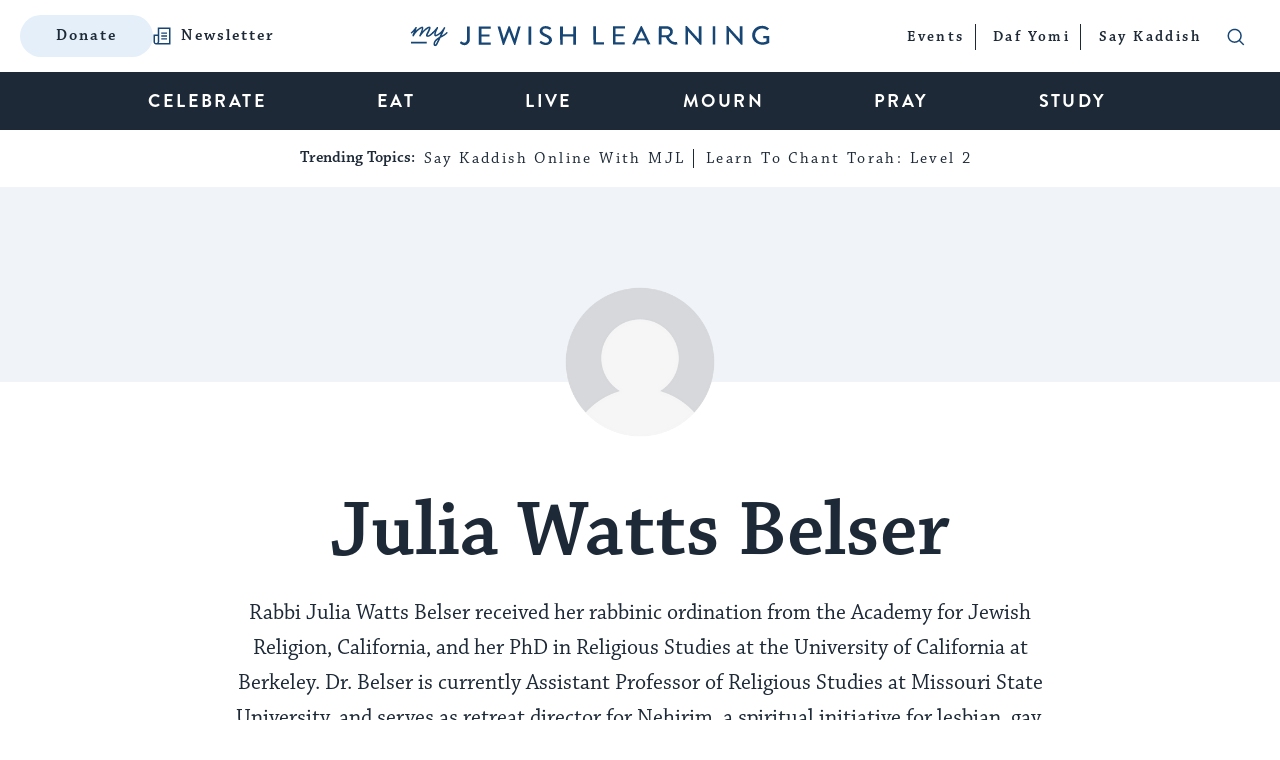

--- FILE ---
content_type: text/html; charset=utf-8
request_url: https://www.google.com/recaptcha/api2/anchor?ar=1&k=6LcGSvkrAAAAAGwOLEWfx6m3ttSPDNgITVG0ybzR&co=aHR0cHM6Ly93d3cubXlqZXdpc2hsZWFybmluZy5jb206NDQz&hl=en&v=N67nZn4AqZkNcbeMu4prBgzg&size=normal&anchor-ms=20000&execute-ms=30000&cb=cpxl5slculst
body_size: 49563
content:
<!DOCTYPE HTML><html dir="ltr" lang="en"><head><meta http-equiv="Content-Type" content="text/html; charset=UTF-8">
<meta http-equiv="X-UA-Compatible" content="IE=edge">
<title>reCAPTCHA</title>
<style type="text/css">
/* cyrillic-ext */
@font-face {
  font-family: 'Roboto';
  font-style: normal;
  font-weight: 400;
  font-stretch: 100%;
  src: url(//fonts.gstatic.com/s/roboto/v48/KFO7CnqEu92Fr1ME7kSn66aGLdTylUAMa3GUBHMdazTgWw.woff2) format('woff2');
  unicode-range: U+0460-052F, U+1C80-1C8A, U+20B4, U+2DE0-2DFF, U+A640-A69F, U+FE2E-FE2F;
}
/* cyrillic */
@font-face {
  font-family: 'Roboto';
  font-style: normal;
  font-weight: 400;
  font-stretch: 100%;
  src: url(//fonts.gstatic.com/s/roboto/v48/KFO7CnqEu92Fr1ME7kSn66aGLdTylUAMa3iUBHMdazTgWw.woff2) format('woff2');
  unicode-range: U+0301, U+0400-045F, U+0490-0491, U+04B0-04B1, U+2116;
}
/* greek-ext */
@font-face {
  font-family: 'Roboto';
  font-style: normal;
  font-weight: 400;
  font-stretch: 100%;
  src: url(//fonts.gstatic.com/s/roboto/v48/KFO7CnqEu92Fr1ME7kSn66aGLdTylUAMa3CUBHMdazTgWw.woff2) format('woff2');
  unicode-range: U+1F00-1FFF;
}
/* greek */
@font-face {
  font-family: 'Roboto';
  font-style: normal;
  font-weight: 400;
  font-stretch: 100%;
  src: url(//fonts.gstatic.com/s/roboto/v48/KFO7CnqEu92Fr1ME7kSn66aGLdTylUAMa3-UBHMdazTgWw.woff2) format('woff2');
  unicode-range: U+0370-0377, U+037A-037F, U+0384-038A, U+038C, U+038E-03A1, U+03A3-03FF;
}
/* math */
@font-face {
  font-family: 'Roboto';
  font-style: normal;
  font-weight: 400;
  font-stretch: 100%;
  src: url(//fonts.gstatic.com/s/roboto/v48/KFO7CnqEu92Fr1ME7kSn66aGLdTylUAMawCUBHMdazTgWw.woff2) format('woff2');
  unicode-range: U+0302-0303, U+0305, U+0307-0308, U+0310, U+0312, U+0315, U+031A, U+0326-0327, U+032C, U+032F-0330, U+0332-0333, U+0338, U+033A, U+0346, U+034D, U+0391-03A1, U+03A3-03A9, U+03B1-03C9, U+03D1, U+03D5-03D6, U+03F0-03F1, U+03F4-03F5, U+2016-2017, U+2034-2038, U+203C, U+2040, U+2043, U+2047, U+2050, U+2057, U+205F, U+2070-2071, U+2074-208E, U+2090-209C, U+20D0-20DC, U+20E1, U+20E5-20EF, U+2100-2112, U+2114-2115, U+2117-2121, U+2123-214F, U+2190, U+2192, U+2194-21AE, U+21B0-21E5, U+21F1-21F2, U+21F4-2211, U+2213-2214, U+2216-22FF, U+2308-230B, U+2310, U+2319, U+231C-2321, U+2336-237A, U+237C, U+2395, U+239B-23B7, U+23D0, U+23DC-23E1, U+2474-2475, U+25AF, U+25B3, U+25B7, U+25BD, U+25C1, U+25CA, U+25CC, U+25FB, U+266D-266F, U+27C0-27FF, U+2900-2AFF, U+2B0E-2B11, U+2B30-2B4C, U+2BFE, U+3030, U+FF5B, U+FF5D, U+1D400-1D7FF, U+1EE00-1EEFF;
}
/* symbols */
@font-face {
  font-family: 'Roboto';
  font-style: normal;
  font-weight: 400;
  font-stretch: 100%;
  src: url(//fonts.gstatic.com/s/roboto/v48/KFO7CnqEu92Fr1ME7kSn66aGLdTylUAMaxKUBHMdazTgWw.woff2) format('woff2');
  unicode-range: U+0001-000C, U+000E-001F, U+007F-009F, U+20DD-20E0, U+20E2-20E4, U+2150-218F, U+2190, U+2192, U+2194-2199, U+21AF, U+21E6-21F0, U+21F3, U+2218-2219, U+2299, U+22C4-22C6, U+2300-243F, U+2440-244A, U+2460-24FF, U+25A0-27BF, U+2800-28FF, U+2921-2922, U+2981, U+29BF, U+29EB, U+2B00-2BFF, U+4DC0-4DFF, U+FFF9-FFFB, U+10140-1018E, U+10190-1019C, U+101A0, U+101D0-101FD, U+102E0-102FB, U+10E60-10E7E, U+1D2C0-1D2D3, U+1D2E0-1D37F, U+1F000-1F0FF, U+1F100-1F1AD, U+1F1E6-1F1FF, U+1F30D-1F30F, U+1F315, U+1F31C, U+1F31E, U+1F320-1F32C, U+1F336, U+1F378, U+1F37D, U+1F382, U+1F393-1F39F, U+1F3A7-1F3A8, U+1F3AC-1F3AF, U+1F3C2, U+1F3C4-1F3C6, U+1F3CA-1F3CE, U+1F3D4-1F3E0, U+1F3ED, U+1F3F1-1F3F3, U+1F3F5-1F3F7, U+1F408, U+1F415, U+1F41F, U+1F426, U+1F43F, U+1F441-1F442, U+1F444, U+1F446-1F449, U+1F44C-1F44E, U+1F453, U+1F46A, U+1F47D, U+1F4A3, U+1F4B0, U+1F4B3, U+1F4B9, U+1F4BB, U+1F4BF, U+1F4C8-1F4CB, U+1F4D6, U+1F4DA, U+1F4DF, U+1F4E3-1F4E6, U+1F4EA-1F4ED, U+1F4F7, U+1F4F9-1F4FB, U+1F4FD-1F4FE, U+1F503, U+1F507-1F50B, U+1F50D, U+1F512-1F513, U+1F53E-1F54A, U+1F54F-1F5FA, U+1F610, U+1F650-1F67F, U+1F687, U+1F68D, U+1F691, U+1F694, U+1F698, U+1F6AD, U+1F6B2, U+1F6B9-1F6BA, U+1F6BC, U+1F6C6-1F6CF, U+1F6D3-1F6D7, U+1F6E0-1F6EA, U+1F6F0-1F6F3, U+1F6F7-1F6FC, U+1F700-1F7FF, U+1F800-1F80B, U+1F810-1F847, U+1F850-1F859, U+1F860-1F887, U+1F890-1F8AD, U+1F8B0-1F8BB, U+1F8C0-1F8C1, U+1F900-1F90B, U+1F93B, U+1F946, U+1F984, U+1F996, U+1F9E9, U+1FA00-1FA6F, U+1FA70-1FA7C, U+1FA80-1FA89, U+1FA8F-1FAC6, U+1FACE-1FADC, U+1FADF-1FAE9, U+1FAF0-1FAF8, U+1FB00-1FBFF;
}
/* vietnamese */
@font-face {
  font-family: 'Roboto';
  font-style: normal;
  font-weight: 400;
  font-stretch: 100%;
  src: url(//fonts.gstatic.com/s/roboto/v48/KFO7CnqEu92Fr1ME7kSn66aGLdTylUAMa3OUBHMdazTgWw.woff2) format('woff2');
  unicode-range: U+0102-0103, U+0110-0111, U+0128-0129, U+0168-0169, U+01A0-01A1, U+01AF-01B0, U+0300-0301, U+0303-0304, U+0308-0309, U+0323, U+0329, U+1EA0-1EF9, U+20AB;
}
/* latin-ext */
@font-face {
  font-family: 'Roboto';
  font-style: normal;
  font-weight: 400;
  font-stretch: 100%;
  src: url(//fonts.gstatic.com/s/roboto/v48/KFO7CnqEu92Fr1ME7kSn66aGLdTylUAMa3KUBHMdazTgWw.woff2) format('woff2');
  unicode-range: U+0100-02BA, U+02BD-02C5, U+02C7-02CC, U+02CE-02D7, U+02DD-02FF, U+0304, U+0308, U+0329, U+1D00-1DBF, U+1E00-1E9F, U+1EF2-1EFF, U+2020, U+20A0-20AB, U+20AD-20C0, U+2113, U+2C60-2C7F, U+A720-A7FF;
}
/* latin */
@font-face {
  font-family: 'Roboto';
  font-style: normal;
  font-weight: 400;
  font-stretch: 100%;
  src: url(//fonts.gstatic.com/s/roboto/v48/KFO7CnqEu92Fr1ME7kSn66aGLdTylUAMa3yUBHMdazQ.woff2) format('woff2');
  unicode-range: U+0000-00FF, U+0131, U+0152-0153, U+02BB-02BC, U+02C6, U+02DA, U+02DC, U+0304, U+0308, U+0329, U+2000-206F, U+20AC, U+2122, U+2191, U+2193, U+2212, U+2215, U+FEFF, U+FFFD;
}
/* cyrillic-ext */
@font-face {
  font-family: 'Roboto';
  font-style: normal;
  font-weight: 500;
  font-stretch: 100%;
  src: url(//fonts.gstatic.com/s/roboto/v48/KFO7CnqEu92Fr1ME7kSn66aGLdTylUAMa3GUBHMdazTgWw.woff2) format('woff2');
  unicode-range: U+0460-052F, U+1C80-1C8A, U+20B4, U+2DE0-2DFF, U+A640-A69F, U+FE2E-FE2F;
}
/* cyrillic */
@font-face {
  font-family: 'Roboto';
  font-style: normal;
  font-weight: 500;
  font-stretch: 100%;
  src: url(//fonts.gstatic.com/s/roboto/v48/KFO7CnqEu92Fr1ME7kSn66aGLdTylUAMa3iUBHMdazTgWw.woff2) format('woff2');
  unicode-range: U+0301, U+0400-045F, U+0490-0491, U+04B0-04B1, U+2116;
}
/* greek-ext */
@font-face {
  font-family: 'Roboto';
  font-style: normal;
  font-weight: 500;
  font-stretch: 100%;
  src: url(//fonts.gstatic.com/s/roboto/v48/KFO7CnqEu92Fr1ME7kSn66aGLdTylUAMa3CUBHMdazTgWw.woff2) format('woff2');
  unicode-range: U+1F00-1FFF;
}
/* greek */
@font-face {
  font-family: 'Roboto';
  font-style: normal;
  font-weight: 500;
  font-stretch: 100%;
  src: url(//fonts.gstatic.com/s/roboto/v48/KFO7CnqEu92Fr1ME7kSn66aGLdTylUAMa3-UBHMdazTgWw.woff2) format('woff2');
  unicode-range: U+0370-0377, U+037A-037F, U+0384-038A, U+038C, U+038E-03A1, U+03A3-03FF;
}
/* math */
@font-face {
  font-family: 'Roboto';
  font-style: normal;
  font-weight: 500;
  font-stretch: 100%;
  src: url(//fonts.gstatic.com/s/roboto/v48/KFO7CnqEu92Fr1ME7kSn66aGLdTylUAMawCUBHMdazTgWw.woff2) format('woff2');
  unicode-range: U+0302-0303, U+0305, U+0307-0308, U+0310, U+0312, U+0315, U+031A, U+0326-0327, U+032C, U+032F-0330, U+0332-0333, U+0338, U+033A, U+0346, U+034D, U+0391-03A1, U+03A3-03A9, U+03B1-03C9, U+03D1, U+03D5-03D6, U+03F0-03F1, U+03F4-03F5, U+2016-2017, U+2034-2038, U+203C, U+2040, U+2043, U+2047, U+2050, U+2057, U+205F, U+2070-2071, U+2074-208E, U+2090-209C, U+20D0-20DC, U+20E1, U+20E5-20EF, U+2100-2112, U+2114-2115, U+2117-2121, U+2123-214F, U+2190, U+2192, U+2194-21AE, U+21B0-21E5, U+21F1-21F2, U+21F4-2211, U+2213-2214, U+2216-22FF, U+2308-230B, U+2310, U+2319, U+231C-2321, U+2336-237A, U+237C, U+2395, U+239B-23B7, U+23D0, U+23DC-23E1, U+2474-2475, U+25AF, U+25B3, U+25B7, U+25BD, U+25C1, U+25CA, U+25CC, U+25FB, U+266D-266F, U+27C0-27FF, U+2900-2AFF, U+2B0E-2B11, U+2B30-2B4C, U+2BFE, U+3030, U+FF5B, U+FF5D, U+1D400-1D7FF, U+1EE00-1EEFF;
}
/* symbols */
@font-face {
  font-family: 'Roboto';
  font-style: normal;
  font-weight: 500;
  font-stretch: 100%;
  src: url(//fonts.gstatic.com/s/roboto/v48/KFO7CnqEu92Fr1ME7kSn66aGLdTylUAMaxKUBHMdazTgWw.woff2) format('woff2');
  unicode-range: U+0001-000C, U+000E-001F, U+007F-009F, U+20DD-20E0, U+20E2-20E4, U+2150-218F, U+2190, U+2192, U+2194-2199, U+21AF, U+21E6-21F0, U+21F3, U+2218-2219, U+2299, U+22C4-22C6, U+2300-243F, U+2440-244A, U+2460-24FF, U+25A0-27BF, U+2800-28FF, U+2921-2922, U+2981, U+29BF, U+29EB, U+2B00-2BFF, U+4DC0-4DFF, U+FFF9-FFFB, U+10140-1018E, U+10190-1019C, U+101A0, U+101D0-101FD, U+102E0-102FB, U+10E60-10E7E, U+1D2C0-1D2D3, U+1D2E0-1D37F, U+1F000-1F0FF, U+1F100-1F1AD, U+1F1E6-1F1FF, U+1F30D-1F30F, U+1F315, U+1F31C, U+1F31E, U+1F320-1F32C, U+1F336, U+1F378, U+1F37D, U+1F382, U+1F393-1F39F, U+1F3A7-1F3A8, U+1F3AC-1F3AF, U+1F3C2, U+1F3C4-1F3C6, U+1F3CA-1F3CE, U+1F3D4-1F3E0, U+1F3ED, U+1F3F1-1F3F3, U+1F3F5-1F3F7, U+1F408, U+1F415, U+1F41F, U+1F426, U+1F43F, U+1F441-1F442, U+1F444, U+1F446-1F449, U+1F44C-1F44E, U+1F453, U+1F46A, U+1F47D, U+1F4A3, U+1F4B0, U+1F4B3, U+1F4B9, U+1F4BB, U+1F4BF, U+1F4C8-1F4CB, U+1F4D6, U+1F4DA, U+1F4DF, U+1F4E3-1F4E6, U+1F4EA-1F4ED, U+1F4F7, U+1F4F9-1F4FB, U+1F4FD-1F4FE, U+1F503, U+1F507-1F50B, U+1F50D, U+1F512-1F513, U+1F53E-1F54A, U+1F54F-1F5FA, U+1F610, U+1F650-1F67F, U+1F687, U+1F68D, U+1F691, U+1F694, U+1F698, U+1F6AD, U+1F6B2, U+1F6B9-1F6BA, U+1F6BC, U+1F6C6-1F6CF, U+1F6D3-1F6D7, U+1F6E0-1F6EA, U+1F6F0-1F6F3, U+1F6F7-1F6FC, U+1F700-1F7FF, U+1F800-1F80B, U+1F810-1F847, U+1F850-1F859, U+1F860-1F887, U+1F890-1F8AD, U+1F8B0-1F8BB, U+1F8C0-1F8C1, U+1F900-1F90B, U+1F93B, U+1F946, U+1F984, U+1F996, U+1F9E9, U+1FA00-1FA6F, U+1FA70-1FA7C, U+1FA80-1FA89, U+1FA8F-1FAC6, U+1FACE-1FADC, U+1FADF-1FAE9, U+1FAF0-1FAF8, U+1FB00-1FBFF;
}
/* vietnamese */
@font-face {
  font-family: 'Roboto';
  font-style: normal;
  font-weight: 500;
  font-stretch: 100%;
  src: url(//fonts.gstatic.com/s/roboto/v48/KFO7CnqEu92Fr1ME7kSn66aGLdTylUAMa3OUBHMdazTgWw.woff2) format('woff2');
  unicode-range: U+0102-0103, U+0110-0111, U+0128-0129, U+0168-0169, U+01A0-01A1, U+01AF-01B0, U+0300-0301, U+0303-0304, U+0308-0309, U+0323, U+0329, U+1EA0-1EF9, U+20AB;
}
/* latin-ext */
@font-face {
  font-family: 'Roboto';
  font-style: normal;
  font-weight: 500;
  font-stretch: 100%;
  src: url(//fonts.gstatic.com/s/roboto/v48/KFO7CnqEu92Fr1ME7kSn66aGLdTylUAMa3KUBHMdazTgWw.woff2) format('woff2');
  unicode-range: U+0100-02BA, U+02BD-02C5, U+02C7-02CC, U+02CE-02D7, U+02DD-02FF, U+0304, U+0308, U+0329, U+1D00-1DBF, U+1E00-1E9F, U+1EF2-1EFF, U+2020, U+20A0-20AB, U+20AD-20C0, U+2113, U+2C60-2C7F, U+A720-A7FF;
}
/* latin */
@font-face {
  font-family: 'Roboto';
  font-style: normal;
  font-weight: 500;
  font-stretch: 100%;
  src: url(//fonts.gstatic.com/s/roboto/v48/KFO7CnqEu92Fr1ME7kSn66aGLdTylUAMa3yUBHMdazQ.woff2) format('woff2');
  unicode-range: U+0000-00FF, U+0131, U+0152-0153, U+02BB-02BC, U+02C6, U+02DA, U+02DC, U+0304, U+0308, U+0329, U+2000-206F, U+20AC, U+2122, U+2191, U+2193, U+2212, U+2215, U+FEFF, U+FFFD;
}
/* cyrillic-ext */
@font-face {
  font-family: 'Roboto';
  font-style: normal;
  font-weight: 900;
  font-stretch: 100%;
  src: url(//fonts.gstatic.com/s/roboto/v48/KFO7CnqEu92Fr1ME7kSn66aGLdTylUAMa3GUBHMdazTgWw.woff2) format('woff2');
  unicode-range: U+0460-052F, U+1C80-1C8A, U+20B4, U+2DE0-2DFF, U+A640-A69F, U+FE2E-FE2F;
}
/* cyrillic */
@font-face {
  font-family: 'Roboto';
  font-style: normal;
  font-weight: 900;
  font-stretch: 100%;
  src: url(//fonts.gstatic.com/s/roboto/v48/KFO7CnqEu92Fr1ME7kSn66aGLdTylUAMa3iUBHMdazTgWw.woff2) format('woff2');
  unicode-range: U+0301, U+0400-045F, U+0490-0491, U+04B0-04B1, U+2116;
}
/* greek-ext */
@font-face {
  font-family: 'Roboto';
  font-style: normal;
  font-weight: 900;
  font-stretch: 100%;
  src: url(//fonts.gstatic.com/s/roboto/v48/KFO7CnqEu92Fr1ME7kSn66aGLdTylUAMa3CUBHMdazTgWw.woff2) format('woff2');
  unicode-range: U+1F00-1FFF;
}
/* greek */
@font-face {
  font-family: 'Roboto';
  font-style: normal;
  font-weight: 900;
  font-stretch: 100%;
  src: url(//fonts.gstatic.com/s/roboto/v48/KFO7CnqEu92Fr1ME7kSn66aGLdTylUAMa3-UBHMdazTgWw.woff2) format('woff2');
  unicode-range: U+0370-0377, U+037A-037F, U+0384-038A, U+038C, U+038E-03A1, U+03A3-03FF;
}
/* math */
@font-face {
  font-family: 'Roboto';
  font-style: normal;
  font-weight: 900;
  font-stretch: 100%;
  src: url(//fonts.gstatic.com/s/roboto/v48/KFO7CnqEu92Fr1ME7kSn66aGLdTylUAMawCUBHMdazTgWw.woff2) format('woff2');
  unicode-range: U+0302-0303, U+0305, U+0307-0308, U+0310, U+0312, U+0315, U+031A, U+0326-0327, U+032C, U+032F-0330, U+0332-0333, U+0338, U+033A, U+0346, U+034D, U+0391-03A1, U+03A3-03A9, U+03B1-03C9, U+03D1, U+03D5-03D6, U+03F0-03F1, U+03F4-03F5, U+2016-2017, U+2034-2038, U+203C, U+2040, U+2043, U+2047, U+2050, U+2057, U+205F, U+2070-2071, U+2074-208E, U+2090-209C, U+20D0-20DC, U+20E1, U+20E5-20EF, U+2100-2112, U+2114-2115, U+2117-2121, U+2123-214F, U+2190, U+2192, U+2194-21AE, U+21B0-21E5, U+21F1-21F2, U+21F4-2211, U+2213-2214, U+2216-22FF, U+2308-230B, U+2310, U+2319, U+231C-2321, U+2336-237A, U+237C, U+2395, U+239B-23B7, U+23D0, U+23DC-23E1, U+2474-2475, U+25AF, U+25B3, U+25B7, U+25BD, U+25C1, U+25CA, U+25CC, U+25FB, U+266D-266F, U+27C0-27FF, U+2900-2AFF, U+2B0E-2B11, U+2B30-2B4C, U+2BFE, U+3030, U+FF5B, U+FF5D, U+1D400-1D7FF, U+1EE00-1EEFF;
}
/* symbols */
@font-face {
  font-family: 'Roboto';
  font-style: normal;
  font-weight: 900;
  font-stretch: 100%;
  src: url(//fonts.gstatic.com/s/roboto/v48/KFO7CnqEu92Fr1ME7kSn66aGLdTylUAMaxKUBHMdazTgWw.woff2) format('woff2');
  unicode-range: U+0001-000C, U+000E-001F, U+007F-009F, U+20DD-20E0, U+20E2-20E4, U+2150-218F, U+2190, U+2192, U+2194-2199, U+21AF, U+21E6-21F0, U+21F3, U+2218-2219, U+2299, U+22C4-22C6, U+2300-243F, U+2440-244A, U+2460-24FF, U+25A0-27BF, U+2800-28FF, U+2921-2922, U+2981, U+29BF, U+29EB, U+2B00-2BFF, U+4DC0-4DFF, U+FFF9-FFFB, U+10140-1018E, U+10190-1019C, U+101A0, U+101D0-101FD, U+102E0-102FB, U+10E60-10E7E, U+1D2C0-1D2D3, U+1D2E0-1D37F, U+1F000-1F0FF, U+1F100-1F1AD, U+1F1E6-1F1FF, U+1F30D-1F30F, U+1F315, U+1F31C, U+1F31E, U+1F320-1F32C, U+1F336, U+1F378, U+1F37D, U+1F382, U+1F393-1F39F, U+1F3A7-1F3A8, U+1F3AC-1F3AF, U+1F3C2, U+1F3C4-1F3C6, U+1F3CA-1F3CE, U+1F3D4-1F3E0, U+1F3ED, U+1F3F1-1F3F3, U+1F3F5-1F3F7, U+1F408, U+1F415, U+1F41F, U+1F426, U+1F43F, U+1F441-1F442, U+1F444, U+1F446-1F449, U+1F44C-1F44E, U+1F453, U+1F46A, U+1F47D, U+1F4A3, U+1F4B0, U+1F4B3, U+1F4B9, U+1F4BB, U+1F4BF, U+1F4C8-1F4CB, U+1F4D6, U+1F4DA, U+1F4DF, U+1F4E3-1F4E6, U+1F4EA-1F4ED, U+1F4F7, U+1F4F9-1F4FB, U+1F4FD-1F4FE, U+1F503, U+1F507-1F50B, U+1F50D, U+1F512-1F513, U+1F53E-1F54A, U+1F54F-1F5FA, U+1F610, U+1F650-1F67F, U+1F687, U+1F68D, U+1F691, U+1F694, U+1F698, U+1F6AD, U+1F6B2, U+1F6B9-1F6BA, U+1F6BC, U+1F6C6-1F6CF, U+1F6D3-1F6D7, U+1F6E0-1F6EA, U+1F6F0-1F6F3, U+1F6F7-1F6FC, U+1F700-1F7FF, U+1F800-1F80B, U+1F810-1F847, U+1F850-1F859, U+1F860-1F887, U+1F890-1F8AD, U+1F8B0-1F8BB, U+1F8C0-1F8C1, U+1F900-1F90B, U+1F93B, U+1F946, U+1F984, U+1F996, U+1F9E9, U+1FA00-1FA6F, U+1FA70-1FA7C, U+1FA80-1FA89, U+1FA8F-1FAC6, U+1FACE-1FADC, U+1FADF-1FAE9, U+1FAF0-1FAF8, U+1FB00-1FBFF;
}
/* vietnamese */
@font-face {
  font-family: 'Roboto';
  font-style: normal;
  font-weight: 900;
  font-stretch: 100%;
  src: url(//fonts.gstatic.com/s/roboto/v48/KFO7CnqEu92Fr1ME7kSn66aGLdTylUAMa3OUBHMdazTgWw.woff2) format('woff2');
  unicode-range: U+0102-0103, U+0110-0111, U+0128-0129, U+0168-0169, U+01A0-01A1, U+01AF-01B0, U+0300-0301, U+0303-0304, U+0308-0309, U+0323, U+0329, U+1EA0-1EF9, U+20AB;
}
/* latin-ext */
@font-face {
  font-family: 'Roboto';
  font-style: normal;
  font-weight: 900;
  font-stretch: 100%;
  src: url(//fonts.gstatic.com/s/roboto/v48/KFO7CnqEu92Fr1ME7kSn66aGLdTylUAMa3KUBHMdazTgWw.woff2) format('woff2');
  unicode-range: U+0100-02BA, U+02BD-02C5, U+02C7-02CC, U+02CE-02D7, U+02DD-02FF, U+0304, U+0308, U+0329, U+1D00-1DBF, U+1E00-1E9F, U+1EF2-1EFF, U+2020, U+20A0-20AB, U+20AD-20C0, U+2113, U+2C60-2C7F, U+A720-A7FF;
}
/* latin */
@font-face {
  font-family: 'Roboto';
  font-style: normal;
  font-weight: 900;
  font-stretch: 100%;
  src: url(//fonts.gstatic.com/s/roboto/v48/KFO7CnqEu92Fr1ME7kSn66aGLdTylUAMa3yUBHMdazQ.woff2) format('woff2');
  unicode-range: U+0000-00FF, U+0131, U+0152-0153, U+02BB-02BC, U+02C6, U+02DA, U+02DC, U+0304, U+0308, U+0329, U+2000-206F, U+20AC, U+2122, U+2191, U+2193, U+2212, U+2215, U+FEFF, U+FFFD;
}

</style>
<link rel="stylesheet" type="text/css" href="https://www.gstatic.com/recaptcha/releases/N67nZn4AqZkNcbeMu4prBgzg/styles__ltr.css">
<script nonce="4-BmlU-HoGN5pS5TEqGY1Q" type="text/javascript">window['__recaptcha_api'] = 'https://www.google.com/recaptcha/api2/';</script>
<script type="text/javascript" src="https://www.gstatic.com/recaptcha/releases/N67nZn4AqZkNcbeMu4prBgzg/recaptcha__en.js" nonce="4-BmlU-HoGN5pS5TEqGY1Q">
      
    </script></head>
<body><div id="rc-anchor-alert" class="rc-anchor-alert"></div>
<input type="hidden" id="recaptcha-token" value="[base64]">
<script type="text/javascript" nonce="4-BmlU-HoGN5pS5TEqGY1Q">
      recaptcha.anchor.Main.init("[\x22ainput\x22,[\x22bgdata\x22,\x22\x22,\[base64]/[base64]/[base64]/[base64]/[base64]/UltsKytdPUU6KEU8MjA0OD9SW2wrK109RT4+NnwxOTI6KChFJjY0NTEyKT09NTUyOTYmJk0rMTxjLmxlbmd0aCYmKGMuY2hhckNvZGVBdChNKzEpJjY0NTEyKT09NTYzMjA/[base64]/[base64]/[base64]/[base64]/[base64]/[base64]/[base64]\x22,\[base64]\x22,\x22w6nChsKAI07DpRJrHhPCpADDr8K5wrXCujvCoMKfw6fCj3/[base64]/DrTZsNcK4KCnCowXDvsOLw7DCoxozTVTChGPDmMO5BsKEw7LDoirCmV7ChghUw5DCq8K8XFbCmzMdYw3DiMOdbMK1BlLDoyHDmsKLTcKwFsOjw6jDrlUIw6bDtsK5NRMkw5DDjSbDpmVswpNXwqLDh39uMyLCnCjCkjw0NHLDng/[base64]/e8Kiwq4bT389w4kcV8Oow7JNIsKHwojDi8OVw7MxwqEswotAdXgUD8OXwrU2LsKAwoHDr8Kkw6ZBLsKePQsFwq8tXMK3w5TDvDAhwpvDrnwDwqEiwqzDuMOxwpTCsMKiw7fDlkhgworCviIlIiDChMKkw5QuDE1WDXfChTzCkHJxwrZ6wqbDn14JwoTCow/DuGXChsKfWBjDtWvDqQsxSD/[base64]/w5fCi8O+KsOXYk8awqjDvMK3w4PDlsO8woU0w6zDsMOtOcK0w4PCqMO+ZgUkw5rChEnCoiPCrX/CgQ3CulHCk2wLe3MEwoBMwozDsUJAwrfCucO4wr/DkcOkwrcXwoo6FMOdwrZDJ1U/w6ZyAsOtwrlsw7ckGnA2w6IZdQPCusO7Nypuwr3DsCfDlsKCwoHCgMKbwq7Di8KcD8KZVcK1wp07Jip/MCzCrsKHUMObYsKDM8KgwovDsgTCigDDnk5SUmpsEMKJYDXCozXDvEzDl8OWEcODIMOAwpgMW23DhMOkw4jDq8K/XMKewpBvw6XDom7CvARxGFBOwp3DhMOjw5/CvMKYwqIcw5FGAsKUIXLClsKYw6IYwozCl0TCqVYmw73Dn2FaXsKtw4TCmXd7wq8nCMKFw6l7CQFXJTxuaMKGU0kqGcO5wrsyYl5Pw6RkworDkMKqUMOEw4zCuDvChsKwHMKPwoQ5S8OUw6NrwpkrS8KZWMOlZEnCnULDqHbCqMKTSMO8woFHJ8Kpw7EcZsOJEcO/ez7DuMOICRXCgC/DsMKRXxbChgl0wocvwqDCosO2HyzDs8Kyw7VlwqbDhVzDuCbCocKPDTYQQMKSfcK2woLDiMKsecOxaW9jKQ0pwobDsEHCgsOjwpLCm8OGbcKVVBbCuEdPworCjcO3wp/[base64]/CosOLKMOiwr3DvRxDwp3CoMOKb8K/[base64]/CuU4/[base64]/DuyFoJ1TDjMOFwr7ClsOuOcKow5MBwrTDrBIKw7vClVdTRsKIw6/Cu8KIMcKywqcdwrPDu8OaQMK2wpPCrB3CiMO5B1R4TxV5w4jCgwvCrMKbwppOw6/[base64]/w4bDncKzw4PClBs+QntSbC1CS0hOw6jCgSYKWMOWw4Yhw5fCuUt2DcKJVcKJAMKzwpfCosOhXElUWCvDo0cSa8OVO0bDmgUZwpfCtMOTTsKawqDCs0XCgsOqw7UTwrNJc8Kgw4LDlsOtw7Baw7bDvcK/w77CgA/CsgPDqErCgcKowovDjgXDksKqwrbCj8KSeUIiw6klw5xRXMKDNiLDl8O9YifDj8K0DEzCg0XDrcK9GMK5bgEuw43Cl1s0w60LwoIfwojCvXLDmcK2HMO/w4QQUjsRLcOXaMKlOmzCl39Lw6U+SVNWw5rCicKqYQ/[base64]/Cl8KsdcKhw4MbUcKQw4QsSBLDuFTDjMKiw45/HsOxw6IlCyhnwogHCsOQFcOgw5ERQMKabixUwoLDvsK1wpB6wpHDisKSBRDCjnLCnzQVOcKmwroew6/CqkAnR2czLWMjwoRZOWRIB8OVP1UANFXCicK/[base64]/[base64]/wqjDmcOeABfDuMKYwoNUw7nDkcKNw47DhWXDg8OpwrJiMsOiRV3CtcOSw4bDjwR4JcOTw7xTwpfDrj09wo3DosKPw6zDgcKpw48+w4LChcOYwqsyBz9oJksyRRLCozZJPTYPUS9TwqY3w4EZR8Ojw5JSMi7DscKDOsOhw7Uzw7sjw5/CgcKcYxBtIHzDllIrwqXDkAwFw6DDlcOLRcKBKgHDlcOHZ0LDukgDV3nDosKDw5saYMONwqUZwr1NwrE3w6zDhsKVPsO2w6IGw4YMesOzBMKsw5jDoMKRIkN4w7TCnlkVdEd/fsK6NSEowqLDpnbDgg55ScORPcKRVmbCnGHDjsKEwpLCpMOHwr0mZlfChCl/wplhZhoIB8OWY093A0jCkjNsGUFCSENiWE5aMBHCqTEFRMKlw7NXw7PCnMOUD8Omw6Ekw6d9aSLCkcOGwpJ/GwHCjQ1pwpvDpMOfAcOVwqxXBcKMwpvDnMO2w73DtzXCmcKfw6ZUbxPCnMKOacKaDcKfYhF6DBFUHjTClMOCw47CuhrCt8OwwrVvBMK+wpFtSMOpWMKcGMOFDGrDuAzDlMK6OW3DpMKJQ3glasO/[base64]/DlcOdDSTDuB8zw5/[base64]/w5NHwpZ1wqocwpxLw6DDvcKaM8KkdcOxMnRCwrlOw78bw4LDmmodEV/DpH9EYUcFw4Y5AzUVw5VOSTrDmMK7PzwALEoyw5zCmzlJfMKFw44Gw4LChsOtEAs0w5zDliBWw4I2Hl/[base64]/fsOqDjbCj2LClkZFTCMZwq/Cq8K7wr3CmnPCvsONwq8yP8KZw43ClQLCuMOIaMKLw6chA8K7wpPCo0rDgh/ClMKywoPCmhrDrcKpGcOmw7PCqnw3GMKEwqZha8OnTT9xHMKpw7Qqwo9lw4TDk0MowrPDsFltYVsfDMKoXQoGHkvComVTTSFrOiowQTrDhxLDgDfCmBbCmsKfNT7DphDDq1VrwovDggsiwpozw6TDvkfDqRVPC0rCqkAGwo/DmTvDpMOwTUzDmzJIwrh0HUfCvsKQwqhVw5zCrBRyFwYSwrcDesO7JFDChcOCw5cxSsK+G8Kcw5YDwpR7wqlZw43CmcK8VB3Cmy3DoMOQSsKFwrwXw7TCrsOFwqrDmiPCs2fDrzUeK8Ohwp8bwpwLw6YBZsOfV8O1wrTDrsOwXTPCoV/[base64]/CrRbDkAEFw6rCicKYU8KSw5rDm8OOw6wPwpdQw6jCigMCw5BGw65JQcOSwqfDgcOxa8KowrrCjErCpMK/w4TClsOuUXTCqsKfw7Yaw58aw5wnw5kEw5vDkVPCv8Kqw4/DhsK/w6bDs8OYw4xlwrnClyXDrCELwqPDki/CnsO4ISBaTivDngDCv2IzWlVLw4jDhcKUw7jDj8OaNcKFOGd3w4QlwoQQw5nDs8KFw61lF8OnZko6O8O1w5oww6oDQQRsw5Q2V8OQwoICwr/[base64]/[base64]/DvcKPwq5Fwr9qwqZUwocZTMKSQMOHw4osw68SDgPCgnnCvcKgVcKgQBAfw6gFYcKGDR7CpTJRdsOMD8KQfsKIT8O4w77DtMOtwq3CoMKVP8O7X8Ohw6HCj1AYwpjDk2bDqcKYQWXCkU4YacOUSsKYwqTCpywVQ8KuLcOdwpBkYsOFfQcDUzjCiSwFwr7Dq8K/wq5MwrIEJnxFBjHCtGXDlMKdw6cKdml1wrbDgA/DjUBCTSUvcsK1wrkSEDdaCMOHw6XDpMOXSsK7w7tgQ3ZDFMOgw6IkG8K8w6/Dq8OSGsOnNS56wrHDtXbDjcOWeCfCrsOnc240w5TCjX/DoU/Dsn0Iwr9rwqssw5RIwqHCji/CugvDrwBMw7o7w4VUw4/Dh8KOwrXCncO/[base64]/w4J0woXCmVY0w5RzBMKTwq/DhcKVJzDDkMOCwqxkTcOWa8Odw4HCmFrCnxVtwqrCi04nwq9fT8ObwpFeT8OtYMOBHhRmw75SFMOWVsKDaMKSU8KYIMOTSQxJwpV6wprCnMOfwpLCg8OBNcOPTsKjfcOCwrjDhAsPEsO0OsKRFMKpwr9Cw7XDrVzChiNawoZeRFnDuHUMcX/Cq8Oew5oEwr0JD8OteMKnw5DCjcKyK0bDhsOgUcOsVHIdV8OPbWYkH8Otw6kXw5PDvSTDhVnDkRtqP304bsOLwr7DncK4bnvDmMK1GcO7LMO/woTDswg1KwRGwovCgcO9w59Cw6bDtm7CvQTDpmYYwrDCmUrDtTvCg08qw5s0FioCwpDDqmjCu8Olw6HDpTXDgMORU8KxFMOqwpAZUT8fw75Kwrc/awnDinfCkXvCijbCiALCi8KZE8KXw7kGwpXDkkDDtMO4wpkswpXDvMO0K2FEKMO7NsOEwrs8wrcdw7ppMkfDo0HDk8OWXibDvMO4b04Vw7BpRcOsw7cMw5B+fFU5w4LDlT7DkjzDocO5M8OAR0TDgzdFWsOewr/DncOpwpbClhZzJwbDoV/CkcOowo/CkAPCqHnCoMKsXx7DiEnDj1LDtRHDiwTDgMKjwqsETsKBfm/CnkhtHh/CrcKGw5Muwrctf8OUwpx6woDCn8ODw44XwprDocKuw47Cmk3Dsxt1wqDDomnCnT8SG153LS0/wok/[base64]/wp3DnT1gAGEvcXnCkU3DjsOYw6B+wqBHDMOXwqnDncOYwoEIwqFYw4w4wpdiw6ZEKMOhGsKDPcORT8Kywog2DsOqdMOIwoXDpWjCjsOaEVHDssO1w4F4w5h5G3EPYHLDik11wq/Cn8OJU2EnwqXCjg3Di38KYsK2AFptQyoWBMKqf1A6PsOZJsOCWkDDpMOZQlfDrcKbwqt7QFLDucKCwrHDjE7DsVPDoUZMwr3CjMKkMMKAe8Ktek/[base64]/[base64]/[base64]/CliQPwq3CvMKlw47DkhDCmQYVVsKrI8OfPMOhNMKGI3PDnREHJ2gAWTvCjUp2wq/DjcK2ZcOjwqkWbMO2dcO6J8KhDXNSRmdxNz/CsyENwo0qw73DhEUpVMK9wonCo8OWGMK2w41sNEwQMcOMwpDClDbDqTHCksK3dENUw7lNwplubsKLdSzDlcOfw7DCng7CqkdjwpXDvWHDj2DCsS1Bwr3Dm8K/wqUKw51VZMKEFCDCs8OEMMOewp3DpTVGwoXCpMK9NzkQfMOsJ3o1ZsODaU3Dp8KRwp/DkGpROT5Ew5zDhMOhw6p1w7fDrlfCrQ5Dw4nCoxVkw6YGahkMb0nCr8Kbw5HCkMK/w4MwFjPCiXhIwotRV8OVSMK4wpbCs1ALcyHCo2HDr1IYw5Y2w4TDui8lV0sEJMOXw7lDw44mwpUWw7nDpQPCoAnDmMKbwqLDuAsuaMKMwqHDlhc/asOqw4DDtsOLw7LDonrDpkJZV8O+UcKoPMKQw4bDkcKZLwR2wrvCqcOAdXshGcKAPG/[base64]/CsTfDvABhbMOyw4QVJgzCuMOOCMK8fMOlVD0xClXCk8OeVCcLRMOVUcOCw6JfLHDDhmMXLBgswoRRw4B5WcKlVcOMw6nDsg3CrXZVA1vDiDzDnsK4I8O3Q1gdw5YNbiLCghV5w5opw4XDjsOraG7CnxLDgcK/dMOPZ8OCw7lqacO8LcOyR2/DqnR5K8OJw4zClRYHwpbDjcOuacKeaMKuJ2tlw7t6w4xJw6k4eQ4WdVfCthvCksO1LjYVw5TCgcO1wq/[base64]/CmcKpwr5twowCw7NSaA/ClivDtHUBUcKkXsKsOcK8w4HDtA5gw5Z1eQnCkzgvw444LB/DgsKLwqbDpMKHw5bDsxxaw5/Ck8OkKsOrw59xw4QxE8K9w7Z7JsKJw5/DvnTClMOJw4nCkChpHMKJwpUTGhjDucOOB2zDocKOLgQ1LBTClEzDqUJ5w4cdUcKhU8OBw6XCtcKIGHPDlsOswqHDo8K+w7Zew753bMK4w4XCuMKnwp7Duk3CucKABzN2TEPDocOiwr1/BBgKwrnDlm5aYsO3w4o+QcO3QmjCmxPCsjvDl3UyVCjDn8O1wq58OsO9FCvCjMK/Ci1TwpPDuMKewpLDg2LDnipSw4N3RMK9NMOuHBI4wrrChzXDrsOgLkTDiGNewqrDvMO8wr8JJcO6SlvClMKUXG7Cs0tCcsOIHcKwwqTDs8KmZsKwEMOKBnRuw6DCpcKkwoXDkcKmDj/[base64]/[base64]/CnEZGCsKTNsKtc8K2L8O4eMKGwpAKBnMyEWXCvMK0TCjDvsKCw7PDrhbDh8OOw6Z7SCXDiG7Cp3NSwpUoXMKyRMOSwp10Tmoxd8OLwrNuH8KYTTHDuX/DqjcuIzEeXMOnwqF+T8Ouwr1VwoUww73CkV1swplsVgTDhMO0fcOMKizDlD1sDGPDm23CqsOicMKTE2YRV1fDosO4woHDgT/Cgx4bw7nCpD3CsMK7w7PCscO2KsOfwpfDpMKnEVEoGMOuw77DtUxsw6zDh0PDsMOgFnXDg2hgX0kNw4PCknXCgMKmwp3DlT9MwqUlw4ldw7c/fm/[base64]/DjcOGGMOlw5Itw4jDucOIwo7DlSNrAcOyVgHCpHzDiAPCnHrDrlkfwoUlQcKtw77Dj8Kewo5oQBTColsdaAXDi8OLJcKsVTRYwogzU8O8VcO1wr/CuMOMJQ3DpcKawo/[base64]/YhozIksWwqnCj0RtKQ7CogNvwpLDn8Kkw6k/[base64]/wp/[base64]/[base64]/[base64]/CpSJCNm4SwrUOQm7Dgl55w5/CgMKEwrx0woTDvcKUwpbCtsOCK23Ci3HCgybDgsOgw5RdcsOedsK+wqtpETnCqEnCl1YYwr8KGRnCl8KOwpjDqQ0lNn4ew7VCw71hwptfZz3DrFrCpkFXwpEnw4IPw6oiw7PCsW/CgcOxwrnDjcO2KQQ/w7nDpCLDjcKMwqPCkTDCjlsIaDtrwrXCo0zDqkBnccOBZcK1wrY8JMOIwpXCg8K3AcKZJUhUahgsRMKsV8K7wpd+Kx7Cu8Oywq0ICSUaw7kdUgLCqEXDl30Zw6bDnsKSPDLCizwBBcO2G8O/w57Dmgcbw71Uw5/Crwp+KMOYwo3CmsOJwr/DosK7wr1ZGMKrwokxwqzDiF5WfUArKMKmwpfDpsOqwrPCnsOTF3QAYXl0BsKXw45VwrVMwpzDgcKIw4PClRcrw4VFwrXCl8OMw6HDkMOCFAsEw5UPESljwrrDtTc4wq5SwqrCgsKrwqJ6Z0QHaMOuw5xGwpsTFzhmesOGw5Y6ZEscQQ/[base64]/DiFTCqk1VwozDrR/Cu8KgAjBCJBzCnMOfQ8OidwfCnHLCocOhwoYpwq7CrBXCp0l5w6zDrEnChjLDisOvasOMwqvDnFFLLWvCmzRCH8OtPcOCRXt1XEHDuxAWagTCniAFw7lzwq7Ds8O3cMKtwp3ChsOTwrfCgXl0HsKZRnLCiw8+w5jCtsK7Q3wjRMOWwr0xw4wNF2vDpsKMUcK/Z1PCu17DnMOBw4BFGU84THE3w5h4woRbwoTDq8KCw4PCmkbDrwFWQcK9w4g/LgPCv8OowqtLJDRewrkPbsK4RgnCtB0Pw5/DqRXCpGghJEonGjDDhBMqwp/DlMOJOz1DOMKCw7gUR8K/[base64]/DkVrDgmjDvMKCw6LCocKzwqLDmX/Dj8KcwqrCgsKtcsOSYUQ6I2RvPHXDinoDwrjCpzjCnMKUYQcGK8KUeinCpjvCqXzDgsOjGsK/djDDjMK5SizCoMOiecOhZ3HDtGvDqCnCszZmSsOkwo5mw6zDhcK8woHCnwjDt1RyT11pJkZifcKVGCZfw4fDjMK/[base64]/LmMsw6/Dh8KZY3TDscOWw7XCrjLChVbDtxPCjhw8wqXCj8K0w57DvXROLndNwrBMYMKBwpYLwqrDnm/Dlh7Dul9GVz/DpsKhw5fDucOwVDLDqU3Cl2fDvnTCk8K0c8KpC8OywpBxCsKFw4VhfsKzw7khe8OBw7RCR2xTUmzCl8OFMxfDly/DrWvChRvDrkAyL8Kae1cYw73Dt8Ozw5RCw612HMOeUy/DpGTCiMO3w65hGQDCjcOuwrQXVMOzwrHDsMK2TsODwqTCtSgNw4nDkxx1f8OEwqnChMKJGsKzdcKOwpQId8OewoN3W8K/wrbDmyHCt8K4B2DCpcKfWMO2EsOZw7DDvsKUZD7DiMK4w4LCh8OkL8KMwpHDncKfw6QzwqNgFTc7wphdWGRtfgfDmyLDm8OMRsOAIcOmw5BIWcOBKsONw6YMwqbDj8K+wqzDhyTDkcOKbsKwSjdASg/Dn8OtOsOGw4HDssK1wq5Qw7DDogwUBErChw4tR2IiE3s6w5ATPcO1w45oJEbCoDnDkMOfwrEMwr0oHsKzLVXDk00ESMKcRgdGw7TCocOhacK0ZSZ/[base64]/CvnoTwpJwPcKSwq5ADcOdfxPCjVxqwowIw47DpUhYwo5KJsOtWHnDpQ7Cv1pQJFB4wqBhwpDCu2RWwqBnw4tIWyXCqsOxAMOjwrTClUIGYR4oNxbDocOMw5TClcKCw7Z6PcO9Y01/[base64]/DhsKIw5vDn8OAwq7ClcKwwpdOwrxCwqnDrkICw7bCmlUOw6XDmMKuwrJBw4jCjholwpXCmmXCvMKswr4Mw4QgccOyHwNxwpvDmz/Ci1nDlVXDnX7Cq8KbLnNUwo8rw43CmzXChcOxwpEmw4toLsONwrjDvsK8wqfCgxIrwr3DqsOPDiInwoXCvTpWNxcuw5/Cgkc4EHXCjjnCknLCiMOUwqHDjWfDg1bDvMK+Kn1+wrXCosKRwqHCmMOzV8KHw74vTHrDkS8Ww5vDpG8AfcKpYcKDRg3Ci8O3GcO9ccKxw51xwonCvALCn8OJDMOnPsOuwoEmasOEw5FFwoTDr8OAaT02ccO9w7Vne8O+VEzCucKgwq95QMKAw4zCux/CtycFwp4swrVXVMKFfsKkNxTDvXBIa8KEwr3CjMKbw7HDkMKIw5fDpivCqjvCsMO8w6/DgsKZw63CjHXDq8KLH8OcW0DChsOnwojDl8OGw7XCh8O5wrAOTsKdwrZkfQMmwrJzwqEwCsKCwqXDs0PDtcKBw4nCucOsO2dYwpM9wrfCnMKHwoMNTcKcOF/DrcO/worCq8OGwq/CpCPDmybCg8Ofw4vDssOMwoYAw7d2P8OQw4QMwr1cW8O1wpU8esKKw69pd8KEwoBAw7tkw6TDjx/Cr0rCrnLCuMOvL8KBw4hWwrfDuMKkCcOeW2AIDcK8VBN2LMK6OcKKFcOpMsOewr7Dom7DgsOVw4HChSLCuwBdbmDCgygVw4d1w6g9w57CsgzDtzbDg8KXDMOIw7BNwqTDqMKew57DpzkaYMKuD8O/w43CpMKuYwYxelzCj2lTw4nDu30Pw6XCpkjDo25Qw5g3VUPCiMO8wqchw7nDiG9BHsKPDMKnD8OnSA1GIsKdcMOew6lCWwfCklfCmMKdSV1CPR1mwp4CY8K0wqh+w5zCpXpew6bDqgjCv8OUw4PDl17Doh/[base64]/DvsOAIAjCksKsBnh4w6fCpXpYwpbDtMOEcMO9w6fCh8OMC2kIIMOEwrwVe8KWTVkvZMOKw57DncKcw7DCscK6bsKUwoYpN8KEwr3CrE3DtcO+aEnDhSARw7hOwp/[base64]/[base64]/Cj8Kow6ofA8KPNwfCh8KZSQXCnADDu8ObwrLDlHAhw4jCl8OxdsOQQcKCw5IaRX9cw5bDoMOzwrA7QGXDq8KXwrnCtWQvw77Dk8OheGnDt8O/KynCucOLHnzCr10RwrvDrxfDj00Lw6pPUMO4dxxKw4bCpsKfw5HCq8OIw5XDhT1XG8KxwozCrMKzNxdfwofCtD0Qw4PDsBZsw6fCg8KHEWrCnzLCk8KHHRppw4zCk8Kww4h2w5PDgcKLwqhIwqnCi8KnNA5AZyMNLsO+wq/CtH46w5ZSQAvDq8Ksf8OxOsORZytRw4PDvxtWwp/[base64]/UjPCjMOfw6F7w4VKw7bDolvDjkDCtcOjworCvMK2wpQLEcOyUMODGkxlMcKZw5zCsn1mbFfDj8KqV0LDuMKzw7Zzw4DCoCnDkH3CrGvDiFzDhMOEYcKEf8O3S8O+WcK5OHcfw6dUw5FSYcKzBsOqHH9+wrrCrcOBwrnCo0pCw58pw7fDp8KewpQgZMOOw6fCh2/DjEXDn8Kzw4hmTMKPwoMOw5fDgsK8wrnCpAzDuBoMN8O4wrhfU8KIO8KEZBNmaFx8w4TDq8KFQ2cyTcO9wohTw48Yw60tOyxpfipKIcKsaMOFwpbDn8Kfwp3Cn3/DosOhN8KMLcKZEcKDw6LDhsKYw7zCkDzCtXo9N390SRXDuMOJR8OxDsKLIMKYwq8XJUR6W2/DgSfCpUtqwq7Ds1JGeMKhwpHDjsKywpxjw4Etwp3CssKNwqrCkcKQN8Ktw6fCjcONwpYLNS7CjMKgwq7CucO+AXXDksO4wprDgcK9EjDDpzoMw7RLIMKIwr/[base64]/DiXrCtVRLwqLCkcKbDcOjwpI+woYtYl8Two0TNsKfw4sLOGowwr8pwrnDjE3CisKfEmkDw7vCsRJOHcOpw6XDmsOAwqfDvlzDhsKaThhpwrLDj0xsPMO4wqplwovDucOUw416w5VNwpPCqUZvWjDDk8OCPQtEw4/Cj8KcBwRUwp7CvDHCjipREE/DrC4sJ0nCqy/ClWRjR2HCuMOaw57Cp0rCjlsGJsOCw705VsOBwokKwoDDg8OCLVJVwqjCohzCmQzDuzfCtD8KFsKMbMOLwqoUw43DgxVFwo/[base64]/wr4QcCrDnsOUwprCnsKpw5YpwojDuMObw6fCjmXDoMK8wq3DjA7DhMOow5/DtcKEQVzDo8KBBMOCw5QyWcKoAcOED8KuHkcRwqgEW8O3IHXDgm/[base64]/[base64]/[base64]/[base64]/DuAhtw4nDosOkwpEiA8Knwq3DicOlRMOlw57Dh8Opwr3CpTbCuF5nQEbDisKGEmNcwq/DpMOTwptDw6TDiMOswpTCim5gfmAMwoc4woDCnzMuw4h6w68nw6/DgcOYd8KqUcOPwr/[base64]/DkcKdDzFuw6dmw4dlw6LDk1jDnsOwG2DDjsOjw7l9wpEIwrU/w4LClCdtBcK3ZMKrwqhcw7kbC8O+fCkSD1DCuAzDlsO3wpfDpV1bw7DCkFvDlsKbTGnCscO7NsObwosBR2vCgn0TbkHDqsKRT8KJwocqwpkMcAwhw7fDoMOACMKhw5lCwpvCscOnScOwTgoUwoAad8KHworCjw/ClMOOb8OUX1vDuGR7NcOKwpkgw67DmcOFMFNCLGNzwrp+w6kaH8Kpwp9DwovDiElKwofClmJSwo7Cmi1VSMOgw7DDksKPw6/DnAJAB0DCvcOYChRufMK5AQHClnLCuMO9dX3CpS0fIUHCozvCl8OrwqHDnsOacnPCkT41wonDuiADwoHCsMK8wp9CwprDpAl0ZRfDssOWw6NxHMOvwr3Dh3DDgcOlRBrCjVJswr/CisK7wqQ7wrJHM8K5IWdUFMKmw7wNeMOlZ8O6woLCh8Opw7PCuDdKNsKpScKPQxXCj2FPwosjwpUCXMOfwo3ChgjCjk9obcKPYcK5wq43R3E7XS13SMKGwpHDkxfDusKWw4rCoDEEJ3I2Rhh7w6gMw5nCnEF5wpbDgivCq0nCuMKZBcO4NsKXwq5eUAfDhMKqGm/DnsOaw4DDqxDDr2wdwq7CuAwxwr3DpBbDtsKUw4JcwpTDh8KDw5NEwr5TwpVRw6IkCcKCC8OFMhLDlMKQCHIIUsKyw44uw43Di0DCsBxTw4DCi8OrwrJdAsO6L1XDj8KuP8KHaj/DtWPDucKVYXpsGTPDusOaREfCl8OZwqTDhQ/CvRnDhsKAwrczITshIMO9XWpAw7ECw7ROfsKyw78fXFrDg8KDwo3DmcKkasOQwqpOXAnCkFHCk8KSZ8Oyw73DhMKFwp/CuMO8wpPCjm13wrImdkfCuydNZkHCiT/[base64]/w7HDjsOLwoFtYsKQw7huPVt3WlrDq8OGFMOhWcOuQAQ0w7FiOcOOWHdvw7s0w6JPwrfDkcKBwrhxXS/DqcOTw5PCiDgDGV8CMsOXIGjDlsK6wq1lZ8KgX0k9LsObc8Okwo8VWno7dMO4QnzDni/CqsKmw53CssOXe8Ohwpghwr3DmMKzHT3Cl8KXcMOBeBlIS8OZBHTDqTo/w6rDhD7DjyHDqwnDpmXDqxcywovDmjjDrMOiA2wZC8KvwrhGwqV/w6PDsERkw7lKcsKSWz3DqsKgF8OSGz/CpSvCuAMCCmoLOMOTbcOPw68Qw5oABsOlwp/DqFAAP13DosK0wpJQGsOnMUXDnsOLwrPChMKUw6pvwrdfVlFLLmbCj0bCnmjDiW3ChMKzP8O7V8OmVXXDp8KWDC3DhHswWl3DmsOJbMOQwrVQAwgnFcO/NsKzw7cWWMKawqLCh0QPQV3CjCMIwooew7/DkF7DuHcXw5owwrrDigPCjcKkFMK3wrzDlnd+wp/DkQ1CTcKeL1l8w71GwoUtw55HwoFqZMO3AMO/esOQRcOGacOHwq/DlG3CugfCmMKXw5rDlMKGQjnDgT4Kw4rDncO6wofDlMKcSQA1wqUHwpjCvDJ8A8KcwprCpg4lwp54w7oobcOkwq/DrkA0a1JnFcKLJMKiwowcBcOeVGrCkcKvJMOQTMKVwolWEcODP8KBwpkURw3DvgXDjxk+w7tPWFLDqsKPesKfwp9tUsKadMKzB0LCkcOhTMKJwrnCr8O9Pk1swp9Owo/[base64]/w5VVIQnCgMOAGX4KZMKJWS7CrsOPY8OCw7HDjsOhWyvDqcKwBlHCrcKnw63CpMOKwpQoZ8KwwokzeCvCnSnDq2XDtcOOTsKQOsOCY2RGwqDDmi9Pwo/CpARWQcKCw6IBG3QEwpjDi8K0D8KZcE4JcW/DqcKxw5d8w4vDnWnCg17CrgvDoWpBwqPDr8OswqktI8Okw6LChsKBw4I4fsOtwq7Cg8KWE8KTbcOVwqBPCn8bwp/DtUjCicOJGcOawp09w7dVQ8OdeMOlw7Umw44lFFDDgCwtwpTCnAlWw71CHHzCjcKpwpDDp3/Chjc2ZsOoaX/CvMOcwpTDs8Odwr3DvgAtZsK4w592SgjDjsKRwr5caEp1w4fClMOcOcOhw4AeRBXCrcKgwoEFw7cJYMKnw5jDvcOwwrjDssODSmDDoFxCEg7Dp0NVYQwxRcOWw5N0a8KOWcKlSMKTw7YaT8OGw70sPMOHd8KrdwUkw6/CrcOodsOjWmIsasOEOsOQw53Ct2QhahIxw4lawprDksOlw40PUcOhRcKFw4QPw7LCqMOOwqFaYsO5fsOhMS/Dv8KNw4xHw4A5JDtOeMKnw7kjw5srwp4oZMKswpZ0w6lGM8OvJMOowrw7w7rCiV3CtcK5w6vDtcOEQxwfXcOTZWrCu8KWwr4yw6XDjsOuS8KwwojCucKQwrwBRMOSw7hmHWDDtS9bIcKYwo3DgsK2w6YddyLDkSXDrMKefVjDmRhMaMKzPU/DpcOSdcO2P8Opw7VbM8OYwoLClcO6wpfCsS4FJVTDnAVLwqprw7sGQsKZwqbCqsKqw78Dw4rCpjwEw4rCmsO7w67DtG8owrdewp5wNsKlw4fDoRbChEXCicOjA8KMw57Di8KaF8OjwoPCqsO/[base64]/[base64]/CpsOBTcOGw73DhHkgwoE4w55Pw4x+w6HCuRjDhSnDoktJwr/ChsOpwqDCikvCrsO+wqbDvE3CvUHDoSfDosKYeGrDp0HCucOywpvDhsOmIMO3GMKSHsOYQsOBwo7Dn8KLwrvCtk5+cmUcEWVqZMOYAMKnw47CsMOtwr5ZwoXDi0APYMKOQSRnH8OlYRVDwrwww7IRdsOMJ8OzTsKeLMO1HsKuw4kSe3HDsMONw4cgeMO0wrBrw53DjU/[base64]/CqcK2woI8w6B6wqTDksOCw4ZCEXx1CcK/[base64]/DhSDDuBrCnGfDp3jDgMKtV0nDoTI0DSHCnsK0woXDk8Kgw7zCu8ONwobCgylpR39qwqXDtj9WZUxDAn8/c8OswozCtkITwqnDum5hwqBvW8KLFcOLwrHCp8OTCBrDvcKfX1wWwrXDn8OLQQ8ww61cccONwr3DscONwrkNw5tdw4zCmsKxMMO6PCY+HcOowpgrwqvCtMOiZsKQwrzCsmjDucKtUMKAEsKmw4xiw5XDlzBhw43DlcOXw5zDjUbCjcOKaMK3G05pPnc3agB/w6FAYsKBCsOyw4rCusOvw7DDoWnDiMKBD2bCgljCp8OkwrB3G304w75nw5Nsw5fDosO1w7rDjcK/RcOkNSQUwqMGwpRvwr4qwqzDicObWE/ChsOWUzrClwzDtVnCg8OxwpjDo8OyVcKTYcOgw6kPbsOUO8KWw6IHXkLCsDjDg8Ktwo7DtxwnZMKxwoIoEGJIR2Byw73ClwvCvX4wGGLDhWTDn8KGw6/Dk8O3w5zCklo2w5jDhnzCssOtw7zDpSZ0wrF3ccKJw4TCrBoIwofDrsKVw4EpwprDpyjDuVDDtV/DgMOAwoXCugXDicKOWsOxSz3DssOGZ8KtUkNFcMO8WcOxw5DDmsKVUcKawrHDocKWQMOTw4lFwpHDisKow647Mj/CuMKlw7saZcKfdUjCrsKkPELCrVAtVcO5RUHDr0FLJcOYGsK7dMK1DjAkXw5Fw5TDgwxfwpI9dMOPw7PCv8OXwqtow7hvwqLCk8OjPMKew4QwU1/DqcOLFsKFwp4ww4NHw6rDisO0w5oew4vDosOFw5Bsw4rDvsOswrHCi8Kmw5VrBlzDmMOqXMO8wrbDrAB2wqDDq3N5w5Yjw5oCIcKSw6pDw4IrwrXCuChvwrDDh8ORcHDCsy0sOmI6w6xia8O/f1VEw4tow6rCtcO4JcK2HcOnd0HCgMK/bz/DusKoLCtlEcOmw4vCugbDjWwRAcKjVBnCm8K6cB8sQsOWwpvDpMO6GhJvwoTDv0TDlMKhwrHDksOKw7w3w7XCmlw+wql2wqhJwp4OeGzCvsKowooQwrlfNxwTw5Y0E8ONw7/Dvwp0AMOlesK/N8Kiw6HDucO7IcKaL8Khw67CpDvDlHnCnz7Cv8K2wqnCuMOkAVjDtgFzcsOewo7CtmpVXRR5ZUdmSsOSwrF+MDMUAn1Cw54/w5wLwpdwEsKpw5BvDsORwqocwp3DhcKkB3YBHw/CpyNPw5TCssKGbHcxwqNOAsOpw6bCmnvDlhUqw6kPMcOeNsK7fR/DhR7CicO8wqjDsMOGZw8fB3Z8w68Jw7oIw6jDp8O7PEDCvMKlw6J5LDZgw79Aw6bCn8Oxw6U5JMOqwofDugfDsCt9CsOBwqJaIcKZQk/DqMKEwoNvwoXDlMKAESTCgcKSwqguw51xw53CmhZ3fsKVCh1Ran7Dj8KtDhUPwo7DrMK7ZcO+w7vDsWkhXMKFPMKgw4fCqi0/[base64]/KzsBwppMw4crHcOjw6YnwpErA3J4wrJiZMKbw73Dh8OTw64OL8OUw6zDisOZwrUkCTjCrcKiUsOFbCjDiRgHwq/Cq2XCvRJ+wqTCi8KFA8KECjrDmMKcwoscc8KVw67DiA03wqkUYMOKTMOlw43DmMOWMMKmwpdeF8OcJcOEFDF5wq3DpU/DjhDDqRPCqyHCrQZFcGpEenZtwqjDhMORwrNxcsK+e8KXw5rDr3fCs8KjwqsyW8KdRkthw6kSw5ogG8OQJiEQw4gpCMKVS8OjTiXCiGJQd8OsKkPDrTZbL8ObasOvwol1FcOncMOFYMObw6AoUQpOaTrCt0HCqwXCrVtNJUTDgcKGw6zDvcKcHBfCuRnDiMOHwq/DoTLDpsKIw5o7QhHCgG5rKlrClMKKaTh1w73CqMKDVW5oC8KBc2nCj8OTTDjDrMO8w6EmNThiTcOUOcKzTx95awXCgVjCnHkbw53CksOSw7BadV3CjhJlScKkw67Cm2/[base64]/fnDDmVzDl2fDtnzCicO0wqwoHsKYOMOrTsKJMcO6w5jCisK/w5wZw6Vrw6s7DH/[base64]/[base64]/cAfClcOtUyckFsKYSmcowqJQMXfCicKMwq4fb8OuwqM4wpnDosKlw4Uww47CrgXCksO4wpM+wpHDtsKawqMfwrl+YsONYsKnEWNOwrXDk8K+w4nDtXvCgQUVworCizoUa8KHG0Auwowxwp8JTk/DpEIHw59MwpnDl8OOwojCpSpjNcKNwqzCusOZH8K9b8Ksw5lLw6TCqsO6OsOpJ8OJN8KeYCfDqEpaw4TCocOww7DDtmfCi8OAw5kyUW7DrC5qw6VAO1/CuRDCusOwBVUvZcKRGcOZw43Cv3Miw4HCsh7CoSDDqMOmw541aWTDr8KWYxFvwrIqwqwpwq7ClMK4VBhOwp3CusO2w5IyTHDDusOdw4zCgVZMwpbCk8KgOkdKRcOqS8Kzw4/DoG7DuMOSwo7DtMO/FMK2GMKjFsOnw6/CkWfDnDxiwp/CpGFgAystw6IuMzAhwoTCsBXCqsKIHMKMRcO4acKWw7fCvsKhY8OBwqHCp8OLOMKxw73DnsOBDTDDjQ3DiSbDlFBSbg8Gwq7DpjDCnMOnw7jCt8KvwoxyNMKqwpNrOQ5zwo9Bw4RawrLDs0owwqvDiDJQR8Kkw4zCksKlMmLChsON\x22],null,[\x22conf\x22,null,\x226LcGSvkrAAAAAGwOLEWfx6m3ttSPDNgITVG0ybzR\x22,0,null,null,null,1,[21,125,63,73,95,87,41,43,42,83,102,105,109,121],[7059694,476],0,null,null,null,null,0,null,0,1,700,1,null,0,\[base64]/76lBhn6iwkZoQoZnOKMAhmv8xEZ\x22,0,0,null,null,1,null,0,0,null,null,null,0],\x22https://www.myjewishlearning.com:443\x22,null,[1,1,1],null,null,null,0,3600,[\x22https://www.google.com/intl/en/policies/privacy/\x22,\x22https://www.google.com/intl/en/policies/terms/\x22],\x22/jnFptoKGmE5nN4+RXqpn1MudvByEn0mFN5B6Jc4rCw\\u003d\x22,0,0,null,1,1769878185833,0,0,[216,33,222,9,236],null,[240,1,246,252,196],\x22RC-_XfuEXdTB8pIzg\x22,null,null,null,null,null,\x220dAFcWeA7owukctgP0kq8MwKFecYNrSuzLznri0A_v9PHzjYfLLcNQNGIOxBxhhNY0QAk1564VpOH2NPsOijOyGTWkLftjjJghNg\x22,1769960985983]");
    </script></body></html>

--- FILE ---
content_type: text/css
request_url: https://www.myjewishlearning.com/wp-content/themes/myjewishlearning/dist/css/my-jewish-learning.css?ver=479422a9
body_size: 47107
content:
:root{--c-white:#fff;--c-black:#1d2936;--c-black-true:#000;--c-blue-gray-light:#cedae0;--c-blue-light-2:#e4effa;--c-blue-light-3:#87afd7;--c-blue-light-4:#f0f3f8;--c-blue-light:#3fc6f3;--c-blue:#02ade6;--c-blue-bright-900:#147fa7;--c-blue-mid:#334e6a;--c-blue-mid-2:#223c58;--c-blue-dark:#174675;--c-blue-gray:#7c8995;--c-transparent-blue:rgba(135,175,215,.502);--c-red:red;--c-gray-light:#ccc;--c-gray-light-0:#ececec;--c-gray-light-2:#b7b7b7;--c-gray-light-3:#f6f6f6;--c-gray-light-4:#606060;--c-gray-light-5:#999;--c-gray-light-6:#b2c5cd;--c-gray:#717171;--c-gray-dark:#444;--c-gray-dark-2:#3b3b3b;--c-gray-dark-3:#424242;--c-yellow:#ffe37c;--c-green:#40c582;--c-pink:#d75474;--c-eli-talks:#6a85d4;--c-nosher-red:#e62200;--c-nosher-orange:#f34500;--c-nosher-pink:#f5c9fb;--c-nosher-gray-300:#f2f0ee}.m-ad{overflow:hidden;text-align:center}.m-ad-wrapper-recipes{left:50%;margin-bottom:2rem;margin-left:calc(-50vw - 8px);margin-right:-50vw;margin-top:2rem;position:relative;right:50%;text-align:center;width:100vw}.mjl-ad-title{color:#555;display:none;font-family:var(--f-primary);font-size:13px;letter-spacing:1px;margin-bottom:5px;text-align:center;text-transform:uppercase}#ad-move-to-content:has(iframe) .mjl-ad-title,.m-ad__full:has(iframe) .mjl-ad-title,.mjl-ad-container--content:has(iframe) .mjl-ad-title,.mjl-ad-container--sponsor:has(iframe) .mjl-ad-title,.mjl-ad-container--teads:has(iframe) .mjl-ad-title{display:block}#ad-move-to-content:has(.dfp-ad-text) .mjl-ad-title,.m-ad__full:has(.dfp-ad-text) .mjl-ad-title,.mjl-ad-container--content:has(.dfp-ad-text) .mjl-ad-title,.mjl-ad-container--sponsor:has(.dfp-ad-text) .mjl-ad-title,.mjl-ad-container--teads:has(.dfp-ad-text) .mjl-ad-title{display:none}.single-tribe_events .mjl-advert{margin-top:0!important}.m-ad__full{overflow:hidden;padding:50px 0;position:relative;text-align:center}.m-ad__full.clean--bottom{padding-bottom:0}.m-ad__full.clean--top{padding-top:0}.m-ad__full.clean{padding-bottom:0;padding-top:0}@media(min-width:53.125em){.m-ad__full.double--bottom{padding-bottom:100px}.m-ad__full.double--top{padding-top:100px}}.m-ad__full>div{position:relative}@media(min-width:65em){.container--tight .m-ad__full{transform:translateX(-100px);width:970px}}.m-content__header+.m-ad__full{padding-top:15px}.m-content__embed+.m-ad__full{padding-bottom:0;padding-top:35px}.m-content__body+.m-ad__full,.m-newsletter+.m-ad__full{padding-top:25px}@media(min-width:37.5em){.m-content__body+.m-ad__full,.m-newsletter+.m-ad__full{padding-top:0}}.mjl-nosher-content-grid__grid .m-ad__full{grid-column:1/-1}.m-ads__partners{font-size:18px;font-size:1.125rem;margin-bottom:-1.5em;overflow:hidden}.m-ads__partner{float:left;width:50%}@media(min-width:53.125em){.m-ads__partner{text-align:center;width:20%}}@media(min-width:65em){.m-ads__partner{width:20%}}.m-ads__partner+.m-ads__partner{margin-bottom:.5em}.m-ads__partner>a{display:block;line-height:1;opacity:.75}.m-ads__partner>a:focus,.m-ads__partner>a:hover{opacity:1}.m-ads__70fm-logo{display:block;margin-bottom:1.5em}@media(min-width:65em){.m-ads__70fm-logo{margin-bottom:.25em}}.dfp-ad-text{margin-bottom:30px}.m-ads__sponsor{margin:10px 0}.m-ads__sponsor .m-sponsor__label{color:var(--c-secondary);font-family:var(--f-secondary);font-size:18px;font-size:1.125rem;font-size:14px;font-size:.875rem;font-weight:600;letter-spacing:.15em;line-height:1;margin:0 0 15px;margin:0 0 10px;overflow:hidden;padding:4px;-webkit-text-decoration:none;text-decoration:none;text-overflow:ellipsis;text-transform:uppercase;white-space:nowrap}.wf-inactive .m-ads__sponsor .m-sponsor__label,.wf-loading .m-ads__sponsor .m-sponsor__label{letter-spacing:.1em}.m-content__body .m-ads__sponsor .m-sponsor__label a{box-shadow:none;color:var(--c-secondary)}.m-content__body .m-ads__sponsor .m-sponsor__label a:focus,.m-content__body .m-ads__sponsor .m-sponsor__label a:hover{box-shadow:none;-webkit-text-decoration:underline;text-decoration:underline}.m-ads__sponsor__media{display:inline-block;margin-right:5px;max-width:70px}@media(min-width:37.5em){.m-ads__sponsor__media{margin-right:15px}}.m-ads__sponsor__media img.blog-image,.m-ads__sponsor__media img.sponsor-image{max-width:100%!important}.m-ads__sponsor__content{color:#717171;display:inline-block;padding:0 10px 0 0;vertical-align:top;width:calc(100% - 110px)}.m-ads__sponsor__content .m-content__label--small,.m-ads__sponsor__content .m-torah__date p.m-content__label--small,.m-torah__date .m-ads__sponsor__content p.m-content__label--small{font-size:14px;font-size:.875rem}.m-ads__sponsor__content>ol,.m-ads__sponsor__content>p,.m-ads__sponsor__content>ul{font-size:18px;font-size:1.125rem;line-height:1.333333}.m-ads__sponsor__content a{color:#717171}.m-ads__sponsor__content a:focus,.m-ads__sponsor__content a:hover{-webkit-text-decoration:underline;text-decoration:underline}.m-content__body .m-ads__sponsor a{box-shadow:none;color:#717171}.m-content__body .m-ads__sponsor a:focus,.m-content__body .m-ads__sponsor a:hover{box-shadow:none;-webkit-text-decoration:underline;text-decoration:underline}@media(min-width:53.125em){.m-content__body .m-ads__sponsor{display:inline-block;max-width:calc(100% - 402px)}}@media(min-width:72.5em){.m-content__body .m-ads__sponsor{max-width:calc(100% - 230px)}}.is-nosher .m-sponsor__label{color:var(--c-black-true)}.m-ad__square{background:#fff;margin:1em auto 0;max-width:300px;overflow:hidden;padding:1em 0 2em;position:relative}@media(min-width:72.5em){.m-ad__square{padding-bottom:1em}}.m-ad__square img{display:block}.m-ad__square:before{color:var(--c-primary);content:"Advertisement";font-family:var(--f-secondary);font-size:14px;font-size:.875rem;margin-top:-20px;position:absolute;speak:none;text-align:center;top:50%;width:100%}@media(min-width:53.125em){.m-ad__square:before{width:86%}}.m-ad__square>div{position:relative}.m-ad__square--left{background:#fff;margin:1em auto 0;max-width:300px;overflow:hidden;padding:1em 0 2em;position:relative}@media(min-width:72.5em){.m-ad__square--left{padding-bottom:1em}}.m-ad__square--left img{display:block}.m-ad__square--left:before{color:var(--c-primary);content:"Advertisement";font-family:var(--f-secondary);font-size:14px;font-size:.875rem;margin-top:-20px;position:absolute;speak:none;text-align:center;top:50%;width:100%}@media(min-width:53.125em){.m-ad__square--left:before{width:86%}}.m-ad__square--left>div{position:relative}@media(min-width:53.125em){.m-ad__square--left{float:left;max-height:600;min-height:250px;padding-right:3em;width:300px}}@media(min-width:72.5em){.m-ad__square--left{margin-left:-150px}}.m-ad__square--right{background:#fff;margin:1em auto 0;max-width:300px;overflow:hidden;padding:1em 0 2em;position:relative}@media(min-width:72.5em){.m-ad__square--right{padding-bottom:1em}}.m-ad__square--right img{display:block}.m-ad__square--right:before{color:var(--c-primary);content:"Advertisement";font-family:var(--f-secondary);font-size:14px;font-size:.875rem;margin-top:-20px;position:absolute;speak:none;text-align:center;top:50%;width:100%}@media(min-width:53.125em){.m-ad__square--right:before{width:86%}}.m-ad__square--right>div{position:relative}@media(min-width:53.125em){.m-ad__square--right{float:right;padding-left:3em;width:300px}}@media(min-width:72.5em){.m-ad__square--right{margin-right:-150px}}.m-recommendations+.m-ad__square{margin-top:-30px;margin:-20px auto 5px}@media(min-width:53.125em){.m-recommendations+.m-ad__square{margin:-40px 0 20px}}.m-ad__square+.m-sidebar__section{border-top:5px solid var(--c-primary);padding-top:20px}.m-card{background:#fff;margin-bottom:40px;text-align:center;text-align:-webkit-center}.single-torah .m-card{margin-bottom:50px}.m-grouping--shaded .m-card{box-shadow:0 1px 7px 0 rgba(0,0,0,.04)}.m-card__category--quiz .m-card__header:after{background-color:#40c582}.m-card__category--recipe .m-card__header:after{background-color:#f34500}.m-card__category--eli-talks .m-card__header:after{background-color:#6a85d4}.m-card__category--video .m-card__header>a>.m-card__icon{background:none;border-radius:0;bottom:auto;display:block;left:50%;margin:0;padding:0;position:absolute;top:50%;transform:translate(-50%,-50%);width:75px}.m-card__category--video .m-card__header>a>.m-card__icon .icon,.m-card__category--video .m-card__header>a>.m-card__icon svg{fill:#fff}.is-nosher .m-grouping--shaded .m-card{box-shadow:none}.is-nosher .m-card{text-align:left}.m-grouping--shaded .m-card__content{padding-bottom:40px}@media(min-width:37.5em){.m-grouping--shaded .m-card__content{min-height:170px}}.m-card__copy{padding:0 30px}.m-card__category--eli-talks .m-card__copy p{font-size:24px}.m-card__category--torah .m-card__copy{padding-left:0;padding-right:0}.m-card__copy>p{overflow:hidden}@media {.m-card__copy>p{-webkit-box-orient:vertical;display:-webkit-box;-webkit-line-clamp:3}}.m-card__copy ol,.m-card__copy ul,.m-card__copy>p{font-size:18px;font-size:1.125rem;line-height:1.4;margin:0;padding:0}.m-card__copy ol+ol,.m-card__copy ol+p,.m-card__copy ol+ul,.m-card__copy ul+ol,.m-card__copy ul+p,.m-card__copy ul+ul,.m-card__copy>p+ol,.m-card__copy>p+p,.m-card__copy>p+ul{margin-top:1em}.m-card__copy+.m-content__meta{margin-top:2em}.is-nosher .m-card__copy{padding-left:0;padding-right:0}.m-card__header{background:url(../../images/loading.svg) no-repeat 50%;position:relative}.m-card__header:after{bottom:0;content:"";display:block;height:5px;left:0;position:absolute;width:100%}.m-card__header>a{display:block;height:0;overflow:hidden;padding-bottom:56.25%;position:relative}.m-card__secondary .m-card__header>a{height:auto;padding:0}.m-card__header>a:before{background:rgba(var(--c-secondary),.15);content:"";display:block;height:100%;left:0;opacity:0;position:absolute;top:0;transition:opacity .2s linear;width:100%;z-index:99}.m-card__header>a:hover img{transform:scale(1.05)}.m-card__header>a:hover:before{opacity:1}.m-card__header img{display:block;height:100%;left:0;max-width:none;position:absolute;top:0;transition:all .2s linear;width:100%}.m-card__secondary .m-card__header img{height:auto;position:static}.m-card__header img.lazy{opacity:0;transition:opacity .2s linear}.m-card__header img.lazy-loaded{opacity:1}.m-card__header+.m-card__content{margin-top:30px}.m-card__header.reset-ratio>a{height:auto;max-width:150px;padding:0}.m-card__header.reset-ratio img{position:static}.is-nosher .m-card__header>a:before{display:none}.is-nosher .m-card__header>a:hover img{transform:none}.m-card__heading{font-size:24px;font-size:1.5rem;line-height:1.2;margin:0 0 .4em;overflow:hidden;padding:0 10px}@media {.m-card__heading{-webkit-box-orient:vertical;display:-webkit-box;-webkit-line-clamp:2}}.m-sidebar .m-card__heading{font-size:22px;font-size:1.375rem;line-height:1.4;padding:0}@media(min-width:37.5em){.m-card__heading--enlarge{font-size:32px;font-size:2rem}}.m-card__heading>a{box-shadow:inset 0 -.1em 0 var(--c-secondary);box-shadow:inset 0 0 0 var(--c-secondary);color:var(--c-primary);display:block;-webkit-text-decoration:none;text-decoration:none;text-shadow:0 1px 0 hsla(0,0%,100%,.75);transition:all .2s ease-in-out;width:100%}.m-card__heading>a:focus,.m-card__heading>a:hover{box-shadow:inset 0 -.8em 0 var(--c-secondary)}.is-nosher .m-card__heading>a{box-shadow:inset 0 -.075em 0 var(--c-nosher-red);text-shadow:none}.is-nosher .m-card__heading>a:focus,.is-nosher .m-card__heading>a:hover{color:var(--c-nosher-red)}@media print{.m-card__heading>a{background:none;box-shadow:none;-webkit-text-decoration:underline;text-decoration:underline}}.is-nosher .m-card__heading{padding-left:0;padding-right:0}.is-nosher .m-card__heading>a{box-shadow:none;transition:none}.is-nosher .m-card__heading>a:focus,.is-nosher .m-card__heading>a:hover{-webkit-text-decoration:underline;text-decoration:underline;text-decoration-color:var(--c-nosher-red)}.m-card__icon{background:#fff;border-radius:50%;bottom:-20px;display:block;left:50%;line-height:1;margin:0;padding:10px 0 6px;position:absolute;text-align:center;transform:translate(-50%);width:40px;z-index:99}.m-card__icon .icon,.m-card__icon svg{fill:#3fc6f3}.m-card__label{color:var(--c-secondary);font-family:var(--f-secondary);font-size:18px;font-size:1.125rem;font-size:14px;font-size:.875rem;font-weight:600;letter-spacing:.15em;line-height:1;margin:0 0 15px;overflow:hidden;padding:4px;-webkit-text-decoration:none;text-decoration:none;text-overflow:ellipsis;text-transform:uppercase;white-space:nowrap}.wf-inactive .m-card__label,.wf-loading .m-card__label{letter-spacing:.1em}.m-content__body .m-card__label a{box-shadow:none;color:var(--c-secondary)}.m-content__body .m-card__label a:focus,.m-content__body .m-card__label a:hover{box-shadow:none;-webkit-text-decoration:underline;text-decoration:underline}.m-card__label a:focus,.m-card__label a:hover{-webkit-text-decoration:underline;text-decoration:underline}.m-card__label a+a{margin-left:25px}.m-card__logo{display:block;margin:auto;max-height:12px}.m-card__media{display:block;margin-left:auto;margin-right:auto;width:100%}.m-card__media.w-auto{width:auto}.m-card__secondary{margin-bottom:15px}.m-card__secondary .m-card__heading{font-size:22px;font-size:1.375rem;line-height:1.3;overflow:hidden;padding:0}@media {.m-card__secondary .m-card__heading{-webkit-box-orient:vertical;display:-webkit-box;-webkit-line-clamp:2}}.m-card__secondary .m-card__copy{padding:0}.m-content{padding-top:40px}.m-hero+.m-content{padding-top:0}.m-content__heading+.m-content__subheading{margin:-15px 0 0}@media(min-width:53.125em){.m-content__heading+.m-content__subheading{margin-top:-30px}}.m-content__heading--embed{font-size:26px;font-size:1.625rem;font-weight:400;line-height:1.14;padding-bottom:20px}@media(min-width:53.125em){.m-content__heading--embed{font-size:30px;font-size:1.875rem}.m-content__upper{max-width:calc(100% - 340px)}}@media(min-width:72.5em){.m-content__upper{max-width:calc(100% - 200px)}}.is-nosher .m-content__title{font-size:30px;font-weight:800;line-height:1.2}@media(min-width:53.125em){.is-nosher .m-content__title{font-size:43px}}.is-nosher .m-content__heading--embed{font-weight:600}.m-content__body{margin:auto;max-width:820px}.m-content__body ol a:not(:has(img)),.m-content__body p a:not(:has(img)),.m-content__body ul a:not(:has(img)){box-shadow:inset 0 -.1em 0 var(--c-secondary);color:var(--c-primary);-webkit-text-decoration:none;text-decoration:none;text-shadow:0 1px 0 hsla(0,0%,100%,.75);transition:all .2s ease-in-out}.m-content__body ol a:not(:has(img)):focus,.m-content__body ol a:not(:has(img)):hover,.m-content__body p a:not(:has(img)):focus,.m-content__body p a:not(:has(img)):hover,.m-content__body ul a:not(:has(img)):focus,.m-content__body ul a:not(:has(img)):hover{box-shadow:inset 0 -.8em 0 var(--c-secondary)}.is-nosher .m-content__body ol a:not(:has(img)),.is-nosher .m-content__body p a:not(:has(img)),.is-nosher .m-content__body ul a:not(:has(img)){box-shadow:inset 0 -.075em 0 var(--c-nosher-red);text-shadow:none}.is-nosher .m-content__body ol a:not(:has(img)):focus,.is-nosher .m-content__body ol a:not(:has(img)):hover,.is-nosher .m-content__body p a:not(:has(img)):focus,.is-nosher .m-content__body p a:not(:has(img)):hover,.is-nosher .m-content__body ul a:not(:has(img)):focus,.is-nosher .m-content__body ul a:not(:has(img)):hover{color:var(--c-nosher-red)}@media print{.m-content__body ol a:not(:has(img)),.m-content__body p a:not(:has(img)),.m-content__body ul a:not(:has(img)){background:none;box-shadow:none;-webkit-text-decoration:underline;text-decoration:underline}}@media(min-width:53.125em){.m-content__body .adjust-width{max-width:calc(100% - 340px)!important}}@media(min-width:72.5em){.m-content__body .adjust-width{max-width:calc(100% - 240px)!important}}@media(min-width:53.125em){.m-content__body .adjust-width.m-video{padding-bottom:30%}}@media(min-width:72.5em){.m-content__body .adjust-width.m-video{padding-bottom:36.25%}}@media(min-width:53.125em){.m-content__body .adjust-width.instagram-media{max-width:calc(100% - 382px)!important}}@media(min-width:72.5em){.m-content__body .adjust-width.instagram-media{max-width:calc(100% - 240px)!important}}@media(min-width:53.125em){.m-content__body .adjust-width.wistia_responsive_padding{max-width:calc(100% - 360px)!important;padding-top:31.5%!important}}@media(min-width:72.5em){.m-content__body .adjust-width.wistia_responsive_padding{max-width:calc(100% - 260px)!important;padding-top:39%!important}}.m-content__body p.adjust-width img.adjust-width{max-width:none!important;width:100%}.m-content__body .wistia_responsive_padding{margin-bottom:1em}@media(min-width:53.125em){.m-content__body table.adjust-width{max-width:calc(100% - 402px)!important}}@media(min-width:72.5em){.m-content__body table.adjust-width{max-width:calc(100% - 340px)!important}}.m-content__body figure:not(.adjust-width){max-width:100%!important}@media(min-width:53.125em){.page-template-default .m-content__body{padding-bottom:45px}}.single:not(.single-nosher) .m-content__body>p:first-of-type:first-letter{color:var(--c-secondary);display:inline-block;float:left;font-size:60px;font-size:3.75rem;line-height:45px;margin-bottom:-15px;margin-top:10px;padding:0 10px 0 0}@media(min-width:53.125em){.single:not(.single-nosher) .m-content__body>p:first-of-type:first-letter{font-size:120px;font-size:7.5rem;line-height:82px;margin-top:15px;padding-right:20px}}.m-content__body.remove-dropcap>p:first-of-type:first-letter{color:inherit;display:inline;float:none;font-size:inherit;line-height:inherit;margin-bottom:0;padding:0}@media(min-width:53.125em){.m-content__body.remove-dropcap>p:first-of-type:first-letter{font-size:inherit;padding-right:0}}.m-content__body .important-info{margin-bottom:1.4em}.m-content__body .important-info hr.top{margin-bottom:1.3em}.m-content__body .category-info p{font-style:italic;font-weight:700}@media(min-width:53.125em){.is-nosher .m-content:has(.tasty-recipes-quick-links) .social-links{padding-top:50px}}.is-nosher .m-content__body{font-size:19px;line-height:1.5;max-width:780px}.is-nosher .m-content__body>div:not(:last-child),.is-nosher .m-content__body>figure:not(:last-child){margin-bottom:1rem}.is-nosher.single-nosher .m-content__body p{font-size:19px}.m-content__categories{margin-bottom:1.4em;word-wrap:break-word}.m-eli-talks-explore .m-content__categories{margin-bottom:0}.m-hero__video .m-content__categories{margin-bottom:1em}.m-content__categories a{margin:0 15px}.m-eli-talks-explore .m-content__categories a{margin:0 20px 0 0}.m-hero__video .m-content__categories a{color:#fff}.m-content__categories .m-content__label{overflow:visible;text-overflow:none;white-space:normal}.is-nosher .m-content__categories{margin-bottom:6px}@media(min-width:53.125em){.is-nosher .m-content__categories{margin-bottom:10px}}.wp-embedded-content{background:#f6f6f6;border:5px solid #fff;box-shadow:0 0 10px #b7b7b7;padding:0}.m-content__embed{border-bottom:1px solid var(--c-primary);border-top:1px solid var(--c-primary);clear:both;margin:30px 0;padding:30px 0}.m-content__embed.clean{border:0;margin-bottom:0}.m-content__embed.adjust-width{clear:none;overflow:hidden}.m-content__embed.frame{background:#f6f6f6;border:5px solid #fff;box-shadow:0 0 10px #b7b7b7;padding:10px}@media(min-width:53.125em){.m-content__embed.frame{padding:15px 10px 15px 0}}.m-content__embed.in-embed{background:#f6f6f6;border:0;margin:0;padding:10px}@media(min-width:37.5em){.m-content__embed.in-embed .m-content__embed--heading{font-size:26px;font-size:1.625rem}}.m-content__embed+.m-content__embed{border-top:0;margin:0}.m-content__embed .gutter{margin-bottom:0}@media(min-width:53.125em){.m-content__embed .gutter{margin:0 0 0 35px}.m-listing .m-content__embed .gutter{margin:0 0 0 20px}}.m-content__embed--media{margin-bottom:30px;position:relative}@media(min-width:53.125em){.m-content__embed--media{margin:0}}.m-content__embed--media img{display:block;width:100%}.m-content__embed--media img.adjust-width{max-width:none!important}.m-content__embed--category,.m-content__embed--heading{font-size:22px;font-size:1.375rem;font-weight:400;line-height:1.25}@media(min-width:53.125em){.m-content__embed--category,.m-content__embed--heading{font-size:26px;font-size:1.625rem}}.m-content__embed--category>a,.m-content__embed--heading>a{box-shadow:inset 0 -.1em 0 var(--c-secondary);box-shadow:none;color:var(--c-primary);-webkit-text-decoration:none;text-decoration:none;text-shadow:0 1px 0 hsla(0,0%,100%,.75);transition:all .2s ease-in-out}.m-content__embed--category>a:focus,.m-content__embed--category>a:hover,.m-content__embed--heading>a:focus,.m-content__embed--heading>a:hover{box-shadow:inset 0 -.8em 0 var(--c-secondary)}.is-nosher .m-content__embed--category>a,.is-nosher .m-content__embed--heading>a{box-shadow:inset 0 -.075em 0 var(--c-nosher-red);text-shadow:none}.is-nosher .m-content__embed--category>a:focus,.is-nosher .m-content__embed--category>a:hover,.is-nosher .m-content__embed--heading>a:focus,.is-nosher .m-content__embed--heading>a:hover{color:var(--c-nosher-red)}@media print{.m-content__embed--category>a,.m-content__embed--heading>a{background:none;box-shadow:none;-webkit-text-decoration:underline;text-decoration:underline}}.m-content__embed--category{font-weight:600;margin:0}.m-content__embed--category a{color:var(--c-secondary)}.m-content__body .m-content__embed--category a{background:none;color:var(--c-secondary);-webkit-text-decoration:none;text-decoration:none}.m-content__body .m-content__embed--category a:focus,.m-content__body .m-content__embed--category a:hover{background:none;-webkit-text-decoration:underline;text-decoration:underline}.m-content__embed--copy p{font-size:18px;font-size:1.125rem;margin:0}.m-content__embed--copy p+p{margin-top:15px}.m-content__header{padding-bottom:40px;text-align:center}.m-content__header.tighten--bottom{padding-bottom:20px}.m-content__header.clean--bottom{padding:0}.page-template-default .m-content__header{padding-bottom:25px}@media(min-width:53.125em){.page-template-default .m-content__header{padding-bottom:45px;padding-top:45px}}.is-nosher .m-content__header{padding-bottom:20px}@media(min-width:53.125em){.is-nosher .m-content__header{padding-bottom:45px}}.is-nosher .m-content__header.standard-page{padding-bottom:20px;padding-top:20px}.m-content__label{color:var(--c-secondary);font-family:var(--f-secondary);font-size:18px;font-size:1.125rem;font-weight:600;letter-spacing:.15em;line-height:1;margin:0 0 15px;overflow:hidden;padding:4px;-webkit-text-decoration:none;text-decoration:none;text-overflow:ellipsis;text-transform:uppercase;white-space:nowrap}.wf-inactive .m-content__label,.wf-loading .m-content__label{letter-spacing:.1em}.m-content__body .m-content__label a{box-shadow:none;color:var(--c-secondary)}.m-content__body .m-content__label a:focus,.m-content__body .m-content__label a:hover{box-shadow:none;-webkit-text-decoration:underline;text-decoration:underline}.m-eli-talks-explore .m-content__label{color:#7c8995;font-size:13px;font-weight:600}.m-content__label:focus{outline:0}.m-content__label--large{color:var(--c-secondary);color:var(--c-primary);font-family:var(--f-secondary);font-size:18px;font-size:1.125rem;font-weight:600;letter-spacing:.15em;line-height:1;line-height:1.3;margin:0 0 15px;overflow:hidden;padding:4px;-webkit-text-decoration:none;text-decoration:none;text-overflow:ellipsis;text-transform:uppercase;white-space:nowrap}.wf-inactive .m-content__label--large,.wf-loading .m-content__label--large{letter-spacing:.1em}.m-content__body .m-content__label--large a{box-shadow:none;color:var(--c-secondary)}.m-content__body .m-content__label--large a:focus,.m-content__body .m-content__label--large a:hover{box-shadow:none;-webkit-text-decoration:underline;text-decoration:underline}@media(min-width:53.125em){.m-content__label--large{font-size:22px;font-size:1.375rem}}.m-content__label--clean{color:var(--c-secondary);font-family:var(--f-secondary);font-size:18px;font-size:1.125rem;font-weight:600;letter-spacing:.15em;line-height:1;margin:0 0 15px;margin:0;overflow:hidden;padding:4px;-webkit-text-decoration:none;text-decoration:none;text-overflow:ellipsis;text-transform:uppercase;white-space:nowrap}.wf-inactive .m-content__label--clean,.wf-loading .m-content__label--clean{letter-spacing:.1em}.m-content__body .m-content__label--clean a{box-shadow:none;color:var(--c-secondary)}.m-content__body .m-content__label--clean a:focus,.m-content__body .m-content__label--clean a:hover{box-shadow:none;-webkit-text-decoration:underline;text-decoration:underline}.m-content__label--small,.m-torah__date p.m-content__label--small{color:var(--c-secondary);font-family:var(--f-secondary);font-size:18px;font-size:1.125rem;font-size:14px;font-size:.875rem;font-weight:600;letter-spacing:.15em;line-height:1;margin:0 0 15px;overflow:hidden;padding:4px;-webkit-text-decoration:none;text-decoration:none;text-overflow:ellipsis;text-transform:uppercase;white-space:nowrap}.m-torah__date .wf-inactive p.m-content__label--small,.m-torah__date .wf-loading p.m-content__label--small,.wf-inactive .m-content__label--small,.wf-inactive .m-torah__date p.m-content__label--small,.wf-loading .m-content__label--small,.wf-loading .m-torah__date p.m-content__label--small{letter-spacing:.1em}.m-content__body .m-content__label--small a{box-shadow:none;color:var(--c-secondary)}.m-content__body .m-content__label--small a:focus,.m-content__body .m-content__label--small a:hover{box-shadow:none;-webkit-text-decoration:underline;text-decoration:underline}.m-content__label--emphasis{color:#717171;font-family:var(--f-primary);font-size:18px;font-size:1.125rem;font-style:italic;letter-spacing:normal;margin-bottom:.7em;text-transform:lowercase}.m-content__label a[href]{box-shadow:0;color:var(--c-secondary);-webkit-text-decoration:none;text-decoration:none}.m-content__label a[href]:focus,.m-content__label a[href]:hover{box-shadow:0;-webkit-text-decoration:underline;text-decoration:underline}.is-nosher .m-content__label{color:var(--c-nosher-red);font-family:var(--f-secondary);font-size:16px;font-weight:800;letter-spacing:normal}.m-content__meta{color:#3b3b3b;font-family:var(--f-secondary);font-size:12px;font-size:.75rem;letter-spacing:.15em;margin:0;padding:0;text-transform:uppercase}.wf-inactive .m-content__meta,.wf-loading .m-content__meta{letter-spacing:.1em}.single-eli-talks .m-content__meta{align-items:center;display:flex;flex-direction:column;justify-content:center;margin-top:20px}@media(min-width:53.125em){.single-eli-talks .m-content__meta{flex-direction:row}}.m-content__meta a{color:#3b3b3b;-webkit-text-decoration:none;text-decoration:none}.m-content__meta a:focus,.m-content__meta a:hover{-webkit-text-decoration:underline;text-decoration:underline}.m-content__meta .lighten{color:#949494}.m-content__meta .lighten.adjust{position:relative;top:-1px}.single-eli-talks .m-content__meta .m-content__meta-by,.single-eli-talks .m-content__meta .m-content__meta-separator{border:0;clip:rect(0 0 0 0);height:1px;margin:-1px;overflow:hidden;padding:0;position:absolute!important;width:1px}.m-content__meta--item{margin:0 9px}.single-eli-talks .m-content__meta--item .author.url{font-size:24px;font-weight:600}.single-eli-talks .m-content__meta .avatar{height:65px;margin-right:15px;width:65px}.is-nosher .m-content__meta{color:var(--c-primary);font-family:var(--f-secondary);font-size:13px;letter-spacing:normal;line-height:1.2}.is-nosher .m-content__meta a{-webkit-text-decoration:underline;text-decoration:underline}.is-nosher .m-content__meta a:focus,.is-nosher .m-content__meta a:hover{-webkit-text-decoration:none;text-decoration:none}.m-content__recipe--ingredients{border-top:5px solid var(--c-primary);padding-top:30px}.m-content__recipe--ingredients+.m-content__recipe--directions{margin-top:20px}.m-content__recipe--ingredients>ol{counter-reset:list;list-style:none;margin:0;padding:0 0 0 55px}@media print{.m-content__recipe--ingredients>ol{list-style:decimal;padding-left:0}}@media(min-width:37.5em){.m-content__recipe--ingredients>ol{padding-left:80px}}.m-content__recipe--ingredients>ol li{padding-bottom:20px}.m-content__recipe--ingredients>ol li+li{border-top:1px solid #d8e9ee;padding-top:20px}@media print{.m-content__recipe--ingredients>ol li+li{border-top:1px solid #1d2936}}.m-content__recipe--ingredients>ol li:before{border:1px solid var(--c-secondary);border-radius:50%;color:var(--c-secondary);content:counter(list);counter-increment:list;display:inline-block;font-weight:600;line-height:1;margin:0 20px 0 -50px;padding:6px 10px 5px}@media print{.m-content__recipe--ingredients>ol li:before{border:1px solid #1d2936;color:#1d2936;display:none}}@media(min-width:37.5em){.m-content__recipe--ingredients>ol li:before{margin:0 40px 0 -75px}}.m-content__recipe--ingredients>ol li:nth-child(n+10):before{font-size:18px;font-size:1.125rem;padding-bottom:9px;padding-top:9px}.is-nosher .m-content__recipe--ingredients>ol li{font-size:19px}.is-nosher .m-content__recipe--ingredients>ol li:before{background-color:var(--c-black-true);border:1px solid var(--c-black-true);color:var(--c-white)}@media print{.m-content__recipe--ingredients ul{padding-left:0}}.m-content__recipe--ingredients li{margin-bottom:10px}.m-content__recipe--ingredients p{margin-bottom:35px}.m-content__recipe--directions{border-top:5px solid var(--c-primary);padding-top:30px}.m-content__recipe--directions>ol{counter-reset:list;list-style:none;margin:0;padding:0 0 0 55px}@media print{.m-content__recipe--directions>ol{list-style:decimal;padding-left:0}}@media(min-width:37.5em){.m-content__recipe--directions>ol{padding-left:80px}}.m-content__recipe--directions>ol li{padding-bottom:20px}.m-content__recipe--directions>ol li+li{border-top:1px solid #d8e9ee;padding-top:20px}@media print{.m-content__recipe--directions>ol li+li{border-top:1px solid #1d2936}}.m-content__recipe--directions>ol li:before{border:1px solid var(--c-secondary);border-radius:50%;color:var(--c-secondary);content:counter(list);counter-increment:list;display:inline-block;font-weight:600;line-height:1;margin:0 20px 0 -50px;padding:6px 10px 5px}@media print{.m-content__recipe--directions>ol li:before{border:1px solid #1d2936;color:#1d2936;display:none}}@media(min-width:37.5em){.m-content__recipe--directions>ol li:before{margin:0 40px 0 -75px}}.m-content__recipe--directions>ol li:nth-child(n+10):before{font-size:18px;font-size:1.125rem;padding-bottom:9px;padding-top:9px}.is-nosher .m-content__recipe--directions>ol li{font-size:19px}.is-nosher .m-content__recipe--directions>ol li:before{background-color:var(--c-black-true);border:1px solid var(--c-black-true);color:var(--c-white)}@media print{.m-content__recipe--directions>ol{margin-bottom:20px;padding-left:20px!important}}.is-style-list-directions{counter-reset:list;list-style:none;margin:0;padding:0 0 0 55px}@media print{.is-style-list-directions{list-style:decimal;padding-left:0}}@media(min-width:37.5em){.is-style-list-directions{padding-left:80px}}.is-style-list-directions li{padding-bottom:20px}.is-style-list-directions li+li{border-top:1px solid #d8e9ee;padding-top:20px}@media print{.is-style-list-directions li+li{border-top:1px solid #1d2936}}.is-style-list-directions li:before{border:1px solid var(--c-secondary);border-radius:50%;color:var(--c-secondary);content:counter(list);counter-increment:list;display:inline-block;font-weight:600;line-height:1;margin:0 20px 0 -50px;padding:6px 10px 5px}@media print{.is-style-list-directions li:before{border:1px solid #1d2936;color:#1d2936;display:none}}@media(min-width:37.5em){.is-style-list-directions li:before{margin:0 40px 0 -75px}}.is-style-list-directions li:nth-child(n+10):before{font-size:18px;font-size:1.125rem;padding-bottom:9px;padding-top:9px}.is-nosher .is-style-list-directions li{font-size:19px}.is-nosher .is-style-list-directions li:before{background-color:var(--c-black-true);border:1px solid var(--c-black-true);color:var(--c-white)}.is-nosher .m-content__recipe--ingredients li{font-size:19px}.is-nosher .tasty-recipes-buttons a.button{color:var(--c-white)}.m-content__subtitle{color:#717171;font-size:20px;font-size:1.25rem;font-style:italic;line-height:1.3;margin-left:auto;margin-right:auto;max-width:800px}@media(min-width:53.125em){.m-content__subtitle{font-size:28px;font-size:1.75rem}}.is-nosher .m-content__subtitle{color:var(--c-black-true);font-size:17px;font-weight:600;line-height:1.2;margin-bottom:20px}@media(min-width:53.125em){.is-nosher .m-content__subtitle{font-size:23px;line-height:1.5}}.m-eli-talks-speaker-meta-container{border-top:2px solid #1d2936;margin-top:80px}.m-eli-talks-speaker-meta{align-items:center;display:flex;flex-direction:column;margin:-35px 0 20px 0}@media(min-width:53.125em){.m-eli-talks-speaker-meta{flex-direction:row;margin:-40px 0 20px 15px}}.m-eli-talks-speaker-info__speaker-avatar{border:10px solid #fff;border-radius:50%;height:50px;width:50px}.m-eli-talks-speaker-info__speaker-avatar .avatar{height:50px;width:50px}.m-eli-talks-speaker-info__speaker-name{background:#fff;margin-left:-25px;margin-top:15px}.single-eli-talks .m-eli-talks-speaker-info__speaker-name .author.url{color:#1d2936;font-size:26px}.m-eli-talks-speaker-info__speaker-avatar+.m-eli-talks-speaker-info__speaker-name{margin-left:-2px;margin-top:6px;padding:0 10px 0 10px}.m-eli-talks-speaker-info__speaker-bio{font-size:17px}@media(min-width:53.125em){.m-eli-talks-speaker-info__speaker-bio{font-size:22px}}.m-eli-talks-speaker-info__speaker-bio a{border-bottom:2px solid #02ade6;color:#1d2936;-webkit-text-decoration:none;text-decoration:none}.m-eli-talks-speaker-info__speaker-bio a:hover{border-bottom:2px solid #3fc6f3}.m-eli-talks-explore{align-items:center;color:#7c8995;display:flex;flex-wrap:wrap;font-family:var(--f-secondary);font-size:13px;font-weight:600;margin-bottom:20px;margin-top:20px;padding-bottom:40px;text-transform:uppercase}.m-eli-talks-explore__all-talks{color:#7c8995;letter-spacing:.15em;margin-right:20px}.wp-block-separator{border:2.5px solid #1d2936;margin:1.75rem 0}.m-cta{border-bottom:3px solid var(--c-primary);border-top:3px solid var(--c-primary);line-height:1.3;margin:15px 0 30px;padding:15px 10px;text-align:center}@media(min-width:53.125em){.m-cta{margin-bottom:15px;padding:30px 10px}}.m-cta>ol,.m-cta>p,.m-cta>ul{font-size:22px;font-size:1.375rem;margin-bottom:10px}@media(min-width:37.5em){.m-cta>ol,.m-cta>p,.m-cta>ul{font-size:18px;font-size:1.125rem}}.m-cta.enlarge>ol,.m-cta.enlarge>p,.m-cta.enlarge>ul{font-size:18px;font-size:1.125rem}@media(min-width:37.5em){.m-cta.enlarge>ol,.m-cta.enlarge>p,.m-cta.enlarge>ul{font-size:22px;font-size:1.375rem}}.m-cta__donate{padding-bottom:20px;text-align:center}.m-cta__donate .logo{display:block;margin:0 auto 40px;width:auto}@media(min-width:53.125em){.m-cta__donate .logo{margin-left:5px;margin-right:0}.m-cta__donate{text-align:left}}.m-grouping{border-bottom:5px solid var(--c-primary);border-top:5px solid var(--c-primary);clear:both;padding:35px 0 10px;text-align:center}@media(min-width:53.125em){.m-grouping{padding:60px 0 25px}}.m-grouping--shaded{background:#f0f3f8;border:0;margin-bottom:30px;padding-bottom:40px}@media(min-width:53.125em){.m-grouping--shaded{padding-bottom:80px}}.m-grouping.clean{border:0}.m-grouping.clean+.m-grouping{border-top:5px solid var(--c-primary)}.m-grouping.clean--bottom{border-bottom:0}.m-grouping.clean--bottom+.m-grouping{border-top:5px solid var(--c-primary)}.m-grouping.clean--top{border-top:0}.m-grouping.tighten--top{padding-top:5px}.m-grouping.tighten--bottom{padding-bottom:0}.m-grouping+.m-grouping{border-top:0}.m-grouping>.m-content__label{line-height:1.3;margin-bottom:25px}@media(min-width:53.125em){.m-grouping>.m-content__label{margin-bottom:55px}}.is-nosher .m-grouping--shaded{background-color:transparent;margin-bottom:0;margin-left:auto;margin-right:auto;margin-top:0;max-width:1220px;padding:0}.is-nosher .m-grouping{margin-bottom:72px;margin-left:auto;margin-right:auto;padding-left:15px;padding-right:15px}.is-nosher .m-grouping .container{margin:0;max-width:none;padding:0}.is-nosher .m-grouping .container .layout{-moz-column-gap:max(36px,min(8%,92px));column-gap:max(36px,min(8%,92px));display:flex;flex-wrap:wrap;margin:0;row-gap:24px}@media(min-width:53.125em){.is-nosher .m-grouping .container .layout{flex-wrap:nowrap;row-gap:48px}}.is-nosher .m-grouping .container .layout:after{display:none}.is-nosher .m-grouping .container .col{margin:0;width:100%}@media(min-width:53.125em){.is-nosher .m-grouping .container .col{width:33.3333333333%}}.is-nosher .m-grouping .container .gutter,.is-nosher .m-grouping .container .m-card{margin:0}.is-nosher .m-grouping .container .m-card__header:hover img{transform:none}.is-nosher .m-grouping .container .m-card__copy,.is-nosher .m-grouping .container .m-card__header a:before,.is-nosher .m-grouping .container .m-content__label--small{display:none}.is-nosher .m-grouping .container .m-card__content{margin-top:14px;min-height:0;padding:0}@media(min-width:53.125em){.is-nosher .m-grouping .container .m-card__content{margin-top:16px}}.is-nosher .m-grouping .container .m-card__heading{margin:0;padding:0;text-align:left}.is-nosher .m-grouping .container .m-card__heading>a{color:var(--c-black-true);font-family:var(--f-secondary);font-size:19px;font-weight:800;line-height:1.3}@media(min-width:53.125em){.is-nosher .m-grouping .container .m-card__heading>a{font-size:23px;line-height:1.2}}.m-grouping__heading{color:var(--c-primary);font-family:var(--f-secondary);font-size:22px;font-size:1.375rem;font-weight:600;letter-spacing:.13em;margin:0 0 1.5em;padding:0;text-transform:uppercase}@media(min-width:53.125em){.m-grouping__heading{margin:0 0 2.5em}}.is-nosher .m-grouping__heading{border-top:3px solid var(--c-primary);color:var(--c-primary);font-family:var(--f-secondary);font-size:19px;font-weight:900;letter-spacing:normal;line-height:1.2;margin-bottom:14px;margin-left:0;margin-right:0;margin-top:0;padding-top:12px;text-align:left;text-transform:uppercase}@media(min-width:53.125em){.is-nosher .m-grouping__heading{font-size:26px;margin-bottom:16px;margin-bottom:40px;margin-top:0;padding-top:16px}}.dates-and-times-results{background-color:#f7f7f7;margin-bottom:1.875rem}.dates-and-times-results .accordion-header{border-top:30px solid #fff;padding:46px 0 0 30px}@media(min-width:53.125em){.dates-and-times-results .accordion-header{padding-left:60px}}.dates-and-times-results .accordion-header:first-child{border-top:none}.dates-and-times-results .accordion-header h2{font-size:24px;font-weight:700;max-width:75%}@media(min-width:53.125em){.dates-and-times-results .accordion-header h2{max-width:none}}.dates-and-times-results .accordion-header p{font-size:18px;max-width:75%;padding-bottom:2rem}@media(min-width:53.125em){.dates-and-times-results .accordion-header p{max-width:none}}.dates-and-times-results .accordion-content{padding:0 30px 46px}@media(min-width:53.125em){.dates-and-times-results .accordion-content{padding:0 60px 46px}}.dates-and-times-results .accordion-content .accordion-content__static{border-left:17px solid #3fc6f3;padding-left:1.5rem}.dates-and-times-results .accordion-content h2{font-size:24px;font-weight:700}.dates-and-times-results .accordion-content p{font-size:18px;padding-bottom:2rem}.dates-and-times-results .accordion-content a{font-size:21px;font-weight:700}.accordion-header{cursor:pointer;padding:10px 0 10px 20px;position:relative;text-align:left;width:100%}.accordion-header:before{bottom:0;color:#3fc6f3;content:"+";font-size:4rem;left:0;line-height:1;position:absolute;right:3.5rem;text-align:right;top:1.5rem}@media(min-width:53.125em){.accordion-header:before{right:5.5rem;top:2rem}}.accordion-header.is-active:before{content:"×"}.js .accordion-content{display:none;visibility:hidden}.accordion-content.is-active{display:block;visibility:visible}.dates-and-times-error-container{background-color:var(--c-red-900)}.dates-and-times-error-container p{color:var(--c-white);font-family:var(--f-primary);font-size:16px;font-weight:700;line-height:1.2;margin-bottom:0;padding:15px;text-transform:uppercase}.footer{background:var(--c-primary);box-sizing:border-box;clear:both;color:#fff;padding:45px 0}.footer:after{clear:both;content:" ";display:block}@media(min-width:53.125em){.footer{padding:80px 0}.footer.m-nosher-footer{padding:70px 0}}.footer ol,.footer p,.footer ul{font-size:18px;font-size:1.125rem}.footer a{color:#fff;-webkit-text-decoration:none;text-decoration:none}.footer a:focus,.footer a:hover{-webkit-text-decoration:underline;text-decoration:underline}.footer a.btn:focus,.footer a.btn:hover{-webkit-text-decoration:none;text-decoration:none}.footer .menu{line-height:1.2;list-style:none;margin:0;padding:0}.footer .menu li{margin-bottom:1.5em}@media(min-width:53.125em){.m-footer__bottom{border-top:1px solid #fff;padding-top:2.5em}}.m-footer__copyright{color:#e4effa;display:inline;font-size:16px;font-size:1rem;line-height:1.2;margin:0 .75em .75em 0}.m-footer__copyright.dim{opacity:.75}.m-footer__copyright.--nosher{align-items:center;color:#fff;display:flex;flex-direction:column;font-size:12px;justify-content:center;text-align:center}@media(min-width:46.875em){.m-footer__copyright.--nosher{flex-direction:row;margin-top:40px}}#menu-footer-copyright{display:flex;font-size:12px;margin-left:8px;text-align:center}#menu-footer-copyright .menu-item{margin-bottom:0}#menu-footer-copyright .menu-item a{border-right:1px solid;font-size:12px;margin-bottom:0;margin-right:5px;padding-right:8px}#menu-footer-copyright .menu-item:last-of-type a{border-right:none;margin-right:0}.m-footer__copyright-notice{line-height:1.75;text-align:center}.m-footer__copyright-menu-container{text-align:center}.m-footer__heading{color:#3fc6f3;font-size:22px;font-size:1.375rem;font-weight:400;margin:0 0 .4em}@media(min-width:53.125em){.m-footer__heading{font-size:28px;font-size:1.75rem}}.m-footer__subheading{color:#3fc6f3;font-size:22px;font-size:1.375rem;font-weight:400;margin:0 0 .4em}@media(min-width:53.125em){.m-footer__subheading{font-size:28px;font-size:1.75rem;font-size:20px;font-size:1.25rem}}.m-footer__subheading.--nosher{font-family:brandon-grotesque,sans-serif;font-size:15px;font-weight:700;text-transform:uppercase}@media(min-width:37.5em){.m-footer__subheading.--nosher{letter-spacing:.125rem}}.m-footer__subheading.--column-heading{margin-bottom:20px}.m-footer__nosher-newsletter{background-color:#223c58;color:#fff;padding:20px 0}@media(max-width:53.125em){.m-footer__nosher-newsletter{padding:45px 0;text-align:center}}.m-footer__nosher-newsletter__container{align-items:center;display:flex;flex-direction:column}@media(min-width:53.125em){.m-footer__nosher-newsletter__container{flex-direction:row}}.m-footer__nosher-newsletter__copy{font-size:19px}@media(min-width:53.125em){.m-footer__nosher-newsletter__copy{font-size:21px}}.m-footer__nosher-newsletter__copy-inbox{display:block;font-size:26px}@media(min-width:53.125em){.m-footer__nosher-newsletter__copy-inbox{font-size:34px;margin-right:15px}}@media(min-width:84.375em){.m-footer__nosher-newsletter__copy-inbox{display:inline-block}}@media(max-width:53.125em){.m-footer__nosher-newsletter__copy-love{display:block;margin-bottom:-5px}}.m-footer__nosher-newsletter__form{display:flex;flex-direction:column;margin-bottom:20px;margin-top:20px}@media(min-width:53.125em){.m-footer__nosher-newsletter__form{border:1px solid #fff;flex-direction:row;margin-bottom:0;margin-left:auto;margin-top:0}}.m-footer__nosher-newsletter__form .input{background:transparent;border:1px solid #fff;color:#fff;font-size:20px;margin-bottom:20px;padding:15px 25px;text-align:center;width:315px}@media(min-width:53.125em){.m-footer__nosher-newsletter__form .input{border:none;font-size:13px;margin-bottom:0;padding:8px 15px;text-align:left;width:215px}}.m-footer__nosher-newsletter__form .input::-moz-placeholder{color:#fff}.m-footer__nosher-newsletter__form .input::placeholder{color:#fff}@media(max-width:53.125em){.m-footer__nosher-newsletter__form-button{font-size:20px;padding-bottom:20px;padding-top:20px}}.fm-footer{box-sizing:border-box;padding-bottom:50px;padding-top:50px;text-align:center}@media(min-width:1024px){.fm-footer{padding-bottom:40px;padding-top:80px;text-align:left}}.fm-footer ul{list-style:none;margin:0;padding:0}.fm-footer__contain{margin-left:auto;margin-right:auto;max-width:calc(100% - 80px);width:1430px}@media(min-width:1024px){.fm-footer__grid{grid-column-gap:40px;align-items:start;-moz-column-gap:40px;column-gap:40px;display:grid;grid-template-columns:repeat(3,minmax(0,1fr))}}.fm-footer__col{border-bottom:1px solid currentcolor;padding-bottom:20px;padding-top:20px;width:100%}@media(min-width:1024px){.fm-footer__col{border-bottom:0;padding-bottom:0;padding-top:0}}.fm-footer__col-1{align-items:center;display:flex;flex-direction:column;padding-bottom:0;padding-top:0;position:relative;row-gap:30px}@media(min-width:1024px){.fm-footer__col-1{align-items:flex-start;padding-left:10px}.fm-footer__col-underline{background-color:currentcolor;height:1px;margin-left:-10px;position:relative;width:calc(100% + 10px)}}.fm-footer__col-3{padding-bottom:28px}@media(min-width:1024px){.fm-footer__col-3{display:flex;justify-content:flex-end;padding-bottom:0}.fm-footer__col-3>div{width:100%}}.fm-footer__logo{line-height:0}.fm-footer__logo img,.fm-footer__logo svg{max-width:100%}.fm-footer__logo-here-now{width:100px}.fm-footer__social-container{width:100%}ul.fm-footer__social{align-items:center;-moz-column-gap:30px;column-gap:30px;display:flex;justify-content:space-between;margin:0 auto;max-width:400px;white-space:nowrap}@media(min-width:1024px){ul.fm-footer__social{-moz-column-gap:42px;column-gap:42px;justify-content:flex-start;margin:0;max-width:none}}@media(min-width:1180px){ul.fm-footer__social{-moz-column-gap:50px;column-gap:50px}}ul.fm-footer__social li{line-height:0}ul.fm-footer__social a{background-position:50%;background-repeat:no-repeat;background-size:contain;display:inline-block;font-size:1rem;height:35px;width:28px}@media(min-width:1024px){ul.fm-footer__social a{height:24px;width:24px}}ul.fm-footer__social a:hover{opacity:.8}.fm-footer__nav-container{line-height:1.3;margin-left:auto;margin-right:auto;max-width:400px;width:100%}@media(min-width:1024px){.fm-footer__nav-container{margin-left:0;margin-left:auto;margin-right:0;max-width:380px}}.fm-footer__nav{grid-column-gap:20px;-moz-column-gap:20px;column-gap:20px;display:grid;grid-template-columns:repeat(2,1fr);grid-row-gap:10px;row-gap:10px;text-align:center;white-space:nowrap}@media(min-width:1024px){.fm-footer__nav{row-gap:15px;text-align:left}}.fm-footer__nav a{color:currentcolor}.fm-footer__nav a:focus,.fm-footer__nav a:hover{color:currentcolor;-webkit-text-decoration:underline;text-decoration:underline;text-decoration-color:currentcolor}.footer-associated-sites{align-items:center;display:flex;flex-direction:column;font-family:Work Sans,sans-serif;justify-content:center;margin-top:30px;width:100%}@media(min-width:79.625rem){.footer-associated-sites{flex-direction:row;margin-top:60px}}.footer-associated-sites .footer-associated-sites--first{justify-content:center;margin-bottom:8px}@media(min-width:79.625rem){.footer-associated-sites .footer-associated-sites--first{align-items:center;display:flex;justify-content:flex-start;margin-bottom:0;margin-right:8px}}.footer-associated-sites .footer-associated-sites--first img{max-width:146px;width:100%}@media(min-width:79.625rem){.footer-associated-sites .footer-associated-sites--first img{height:26px;margin-top:2px;max-width:156px}}.footer-associated-sites__links a{color:currentcolor;font-size:14px;letter-spacing:.015rem;text-transform:uppercase}.footer-associated-sites__links a:hover{-webkit-text-decoration:underline;text-decoration:underline}.footer-associated-sites__links .footer-menu{display:flex;flex-direction:row;flex-wrap:wrap;font-family:Work Sans,sans-serif;gap:4px;justify-content:center;margin:0}@media(min-width:79.625rem){.footer-associated-sites__links .footer-menu{gap:0;justify-content:flex-start}}.footer-associated-sites__links .footer-menu li{font-size:14px;line-height:1.4}.footer-associated-sites__links .footer-menu li:after{color:currentcolor;content:"•";display:inline-block;margin-left:8px;margin-right:8px}.footer-associated-sites__links .footer-menu li:last-child:after{display:none}.footer-privacy{align-items:center;color:currentcolor;display:flex;flex-direction:column;font-family:var(--f-primary);font-size:14px;justify-content:center;margin-top:25px;width:100%}@media(min-width:65em){.footer-privacy{flex-direction:row;gap:1.875rem;margin-top:0}}.footer-privacy a{color:currentcolor}.footer-privacy a:hover{-webkit-text-decoration:underline;text-decoration:underline}.footer-privacy-links{font-size:14px;list-style:none;margin:0;padding:0}.footer-privacy-links li{display:inline;font-size:14px}.footer-privacy-links li:before{content:"|";margin-left:.75rem;margin-right:.75rem}.footer-privacy-links li:first-child{margin-right:0}.footer-privacy-links li:first-child:before{content:"";margin-left:0;margin-right:0}@media(min-width:65em){.footer-privacy-menu{order:2}}.footer-privacy-copyright{opacity:.5}@media(min-width:65em){.footer-privacy-copyright{order:1}}.is-nosher .footer-privacy-copyright{opacity:1}@media(min-width:1024px){.nosher-footer__social{-moz-column-gap:26px;column-gap:26px}}.footer-sections{display:block;flex:1;margin-top:15px;max-width:100%;width:100%}@media(min-width:65em){.footer-sections{display:flex;margin-top:0}}.footer-section__links{margin:0 auto;padding-top:0;white-space:nowrap}.footer-section__links a{color:#fff;font-size:20px;white-space:normal}.footer-newsletter .m-newsletter__copy>p{font-size:1.0625rem;margin-bottom:1rem}@media(min-width:65em){.footer-newsletter .m-newsletter__copy>p{font-size:1.25rem;margin-bottom:1rem}}.footer-newsletter .mls-footer-feedback{margin:10px 0 20px 0}.footer-newsletter .m-footer__heading{font-size:1.5rem;margin-bottom:.25rem}@media(min-width:65em){.footer-newsletter .m-footer__heading{font-size:2.2rem;margin-bottom:.5rem}}.footer-newsletter #mls-footer-recaptcha div{margin:10px auto 0 auto}@media(min-width:65em){.footer-newsletter #mls-footer-recaptcha div{margin:10px 0 0 0}}.footer-newsletter .m-newsletter__form{display:flex;margin:0 auto;max-width:416px}.footer-newsletter .m-newsletter__form .form-group:first-child{min-width:60%}@media(min-width:65em){.footer-newsletter .m-newsletter__form{margin:0;max-width:auto}}.footer-newsletter .m-newsletter__form button,.footer-newsletter .m-newsletter__form input{font-size:12px}@media(min-width:65em){.footer-newsletter .m-newsletter__form input{font-size:13px}.footer-newsletter .m-newsletter__form button{font-size:14.5px}}.footer-newsletter .mls_footer_disclaimer p{font-size:14px;margin:10px 0 0 0}.nosher-footer .m-footer__heading{color:var(--c-black-true);font-size:17px;font-weight:700;line-height:1.3;margin-bottom:16px}@media(min-width:1024px){.nosher-footer .m-footer__heading{font-size:20px;margin-bottom:24px}}.nosher-footer .m-newsletter__form{display:flex}.nosher-footer .m-newsletter__form .form-group:first-child{min-width:60%}.mjl-footer .fm-footer__social-container,.nosher-footer .fm-footer__social-container{margin:0}.mjl-footer{background-color:var(--c-black);color:var(--c-white);margin-top:40px}@media(min-width:1024px){.mjl-footer{margin-top:80px}}.mjl-footer .icon-mjl-logo{fill:var(--c-blue)}.mjl-footer__tagline{font-size:27px;line-height:1.3;margin-left:auto;margin-right:auto;margin-top:-4px;max-width:240px}@media(min-width:1024px){.mjl-footer__tagline{font-size:32px;margin-left:0;margin-right:0;max-width:300px}.mjl-footer__tagline-1{display:none}}.mjl-footer__tagline-2{display:none}@media(min-width:1024px){.mjl-footer__tagline-2{display:block}}.nosher-footer{background-color:var(--c-nosher-gray-300);color:var(--c-black-true);font-family:var(--f-primary);margin-top:40px}@media(min-width:1024px){.nosher-footer{margin-top:80px}}.nosher-footer a:focus,.nosher-footer a:hover{color:var(--c-nosher-red);-webkit-text-decoration:none;text-decoration:none}.nosher-footer .fm-footer__col-1:after{background-color:var(--c-black-true)}.nosher-footer .fm-footer__nav{font-size:15px;font-weight:500}@media(min-width:1024px){.nosher-footer .fm-footer__nav{font-size:16px}}.nosher-footer .nosher-logo__maxw{margin-left:auto;margin-right:auto;max-width:140px}@media(min-width:1024px){.nosher-footer .nosher-logo__maxw{margin-left:0;margin-right:0;max-width:208px}}.nosher-footer .fm-footer__fm-logo{filter:invert(1)}@media(min-width:1024px){.nosher-footer ul.fm-footer__social{-moz-column-gap:25px;column-gap:25px}}.m-map{height:0;padding-bottom:91.5%;position:relative}.m-map iframe{height:100%;left:0;position:absolute;top:0;width:100%}.post-type-archive-nosher .m-menu,.tax-nosher-category .m-menu{overflow:visible}.post-type-archive-nosher .searchform__input,.tax-nosher-category .searchform__input{color:#1d2936}.post-type-archive-nosher .searchform__input::-moz-placeholder,.tax-nosher-category .searchform__input::-moz-placeholder{color:#1d2a36}.post-type-archive-nosher .searchform__input::placeholder,.tax-nosher-category .searchform__input::placeholder{color:#1d2a36}.m-menu__list .autosuggest-list li,.m-menu__list .autosuggest-list ul li{font-size:16px;letter-spacing:normal;line-height:1.5;margin:8px 0;text-transform:none;width:100%}.m-message{background:#e2e8ef;border:1px solid var(--c-primary);color:var(--c-primary);margin-bottom:1em;padding:10px}.m-message p{font-size:18px;font-size:1.125rem;margin:0}.m-message p+p{margin-top:1em}.m-message a{background:none;color:var(--c-primary);-webkit-text-decoration:underline;text-decoration:underline}.m-message a a:focus,.m-message a a:hover{-webkit-text-decoration:none;text-decoration:none}.m-message--error{background:#f9e5ea;border:1px solid #8b213b;color:#8b213b}.m-message--success{background:#c9efdc;border:1px solid #1f6642;color:#1f6642}.m-message--warning{background:#fff9e2;border:1px solid #967600;color:#967600}.m-newsletter__copy{margin-bottom:1em}@media(min-width:53.125em){.m-newsletter__copy{margin-bottom:.5em}}.m-newsletter__copy>p{line-height:1.3;margin:0;padding:0}.m-newsletter__copy>p+p{margin-top:.5em}.m-newsletter__form{margin-bottom:30px;vertical-align:middle}.m-newsletter__form:after{clear:both;content:" ";display:block}.m-newsletter__form .form-group{float:right;width:155px}.m-sidebar .m-newsletter__form .form-group{width:110px}.m-newsletter__form .form-group>button{height:47px;width:100%}.m-sidebar .m-newsletter__form .form-group>button{padding-left:0;padding-right:0}.m-newsletter__form .form-group>input{height:47px;margin-top:0}.m-newsletter__form .form-group:first-child{float:left;width:calc(100% - 155px)}.m-sidebar .m-newsletter__form .form-group:first-child{width:calc(100% - 110px)}.m-newsletter__form .input--sharp-right{border-right:0}.m-newsletter__form .btn{padding-bottom:14px;padding-top:14px}.m-sidebar .m-newsletter__form{margin-bottom:0}.m-newsletter__heading{font-size:36px;font-size:2.25rem;font-weight:400;margin:0 0 .2em}.m-newsletter-icon:before{background-image:url("data:image/svg+xml;charset=utf-8,%3Csvg xmlns='http://www.w3.org/2000/svg' width='18' height='19' fill='none'%3E%3Cpath fill='%23F0F3F8' d='M18 .786v18H3c-1.643 0-3-1.336-3-3v-7.5h4.5v-7.5zm-13.5 9h-3v6c0 .751.59 1.5 1.5 1.5.91.001 1.5-.854 1.5-1.5zm12-7.5H6v13.5a3 3 0 0 1-.402 1.501H16.5zm-2.25 9.75v1.5h-6v-1.5zm0-3v1.5h-6v-1.5zm0-3v1.5h-6v-1.5z'/%3E%3C/svg%3E");background-repeat:no-repeat;content:"";padding-right:1.8125rem}.m-newsletter__embed{border-bottom:5px solid var(--c-primary);border-top:5px solid var(--c-primary);clear:both;margin:20px auto;padding:20px 20px 25px;text-align:center}.m-newsletter__embed .col+.col{margin-top:15px}.m-newsletter__embed .gutter{margin-bottom:0}.m-newsletter__embed .m-newsletter__heading{font-size:30px;font-size:1.875rem}@media(min-width:53.125em){.m-newsletter__embed .m-newsletter__heading{font-size:40px;font-size:2.5rem}}.m-newsletter__embed .m-newsletter__form{margin-bottom:0}@media(min-width:53.125em){.m-newsletter__embed .m-newsletter__form{padding-left:20px;padding-top:8px}}.m-newsletter__embed .m-newsletter__copy{margin:0}.m-newsletter__embed .m-newsletter__copy>p{color:#717171;font-size:20px;font-size:1.25rem}.m-newsletter__embed .mls-bottom-feedback,.m-newsletter__embed .mls_bottom_disclaimer{clear:both}.m-newsletter__embed .mls-bottom-feedback{font-size:19px}.m-newsletter__embed .mls_bottom_disclaimer p{color:var(--c-primary);font-size:14px;margin:0;padding:10px 0 0 0}.m-newsletter__embed #mls-bottom-recaptcha div{margin:10px auto 0 auto}@media(min-width:53.125em){.m-newsletter__embed #mls-bottom-recaptcha div{margin:10px 0 0 0}.m-newsletter__embed{margin-bottom:40px;margin-top:40px;text-align:left}.m-newsletter__embed .col+.col{margin-top:0}.m-newsletter__embed .layout{align-items:flex-start;display:flex}}@media(min-width:72.5em){.m-newsletter__embed{padding:40px}.contatiner--tight .m-newsletter__embed,.m-content__body .m-newsletter__embed{margin-left:-150px;margin-right:-150px}}.is-nosher .m-newsletter__embed{border-bottom:3px solid var(--c-black-true);border-top:3px solid var(--c-black-true);padding:26px 20px}@media(min-width:53.125em){.is-nosher .m-newsletter__embed{padding:36px 24px 36px 16px}}.is-nosher .m-newsletter__embed .m-newsletter__heading{font-family:var(--f-secondary);font-size:29px;font-weight:900;margin-bottom:8px;text-transform:uppercase}.is-nosher .m-newsletter__embed .m-newsletter__form .form-group>input{background-color:var(--c-white);border-color:var(--c-black-true);color:var(--c-black-true);font-family:var(--f-primary);font-size:13px;height:53px}@media(min-width:53.125em){.is-nosher .m-newsletter__embed .m-newsletter__form .form-group>input{height:45px}}.is-nosher .m-newsletter__embed .m-newsletter__form .form-group>button{background-color:var(--c-nosher-red);border:1px solid var(--c-black-true);border-left:0;color:var(--c-white);font-family:var(--f-primary);font-size:14.5px;font-weight:700;height:53px;letter-spacing:normal;text-transform:none}@media(min-width:53.125em){.is-nosher .m-newsletter__embed .m-newsletter__form .form-group>button{height:45px}}.is-nosher .m-newsletter__embed .m-newsletter__form .form-group>button:focus,.is-nosher .m-newsletter__embed .m-newsletter__form .form-group>button:hover{background-color:var(--c-nosher-pink);color:var(--c-nosher-red)}.is-nosher .m-newsletter__embed .m-newsletter__copy>p{color:var(--c-black-true);font-size:16px;font-style:italic;font-weight:600}.is-nosher .m-newsletter__embed .mls_bottom_disclaimer p{color:var(--c-gray);font-size:14px;margin:0;padding:10px 0 0 0}.is-nosher .m-newsletter__embed .mls-bottom-feedback{color:var(--c-nosher-red)}.is-nosher .m-newsletter__embed .mls-bottom-feedback.error{color:var(--c-black-true)}@media(min-width:72.500em){.is-nosher .m-content__body .m-newsletter__embed{margin-left:-120px;margin-right:-120px;max-width:calc(100% + 240px)}}.wp-block-mjl-newsletter .form-signup-list{display:grid;grid-gap:2rem;gap:2rem;grid-template-columns:1fr}@media(min-width:53.125em){.wp-block-mjl-newsletter .form-signup-list{grid-template-columns:repeat(4,1fr)}}.wp-block-mjl-newsletter .form-signup-list .list-item{padding:0}.wp-block-mjl-newsletter .form-signup-list .list-item input[type=checkbox]{display:none}.wp-block-mjl-newsletter .form-signup-list .list-item label{background-color:#f6f6f6;border-bottom:4px solid #1d2936;cursor:pointer;display:grid;grid-template-columns:1fr 5fr;height:100%;grid-gap:1rem;gap:1rem}.wp-block-mjl-newsletter .form-signup-list .list-item label:before{background-color:#fff;border:1px solid #174675;content:"";display:block;height:24px;margin:2rem 0 0 1.5rem;width:24px}.wp-block-mjl-newsletter .form-signup-list .list-item input[type=checkbox]:checked+label{border-color:#02ade6}.wp-block-mjl-newsletter .form-signup-list .list-item input[type=checkbox]:checked+label:before{background-color:#174675;background-image:url("data:image/svg+xml;charset=utf-8,%3Csvg xmlns='http://www.w3.org/2000/svg' width='14' height='14' fill='none'%3E%3Cg clip-path='url(%23a)'%3E%3Cpath fill='%23F0F3F8' d='M12.067 1.693 5.274 7.995 2.4 4.93.5 6.71l4.642 4.953 8.691-8.056z'/%3E%3C/g%3E%3Cdefs%3E%3CclipPath id='a'%3E%3Cpath fill='%23fff' d='M.5 0h13.333v13.333H.5z'/%3E%3C/clipPath%3E%3C/defs%3E%3C/svg%3E");background-position:50%;background-repeat:no-repeat;background-size:cover}.wp-block-mjl-newsletter .form-signup-list .list-description{font-size:16px;padding:0 1.5rem 0 0}.wp-block-mjl-newsletter .form-signup-list .list-name{display:block;font-size:22px;font-weight:600;padding:1.5rem 1.5rem 0 0}.wp-block-mjl-newsletter .mls-all-link a{align-items:center;color:#1d2936;display:flex;font-family:var(--f-secondary);font-size:14px;gap:10px;justify-content:center;padding-bottom:1rem;text-transform:uppercase}.wp-block-mjl-newsletter .mls-all-link a svg{height:10px;width:5px}.wp-block-mjl-newsletter .multi-list-subscription-heading{align-items:center;display:flex;flex-direction:column;justify-content:center}.wp-block-mjl-newsletter .multi-list-subscription-heading h3{font-family:var(--f-secondary)}.wp-block-mjl-newsletter .multi-list-subscription-form{max-width:1410px}.wp-block-mjl-newsletter .multi-list-subscription-form__highlight:before{display:none}.wp-block-mjl-newsletter .multi-list-subscription-form__highlight-wrapper{flex-direction:column}.wp-block-mjl-newsletter .multi-list-subscription-form__combined-input{align-items:flex-end;display:flex;justify-content:center;width:100%}.wp-block-mjl-newsletter .multi-list-subscription-form__combined-input label{height:1px!important;margin:-1px!important;overflow:hidden!important;padding:0!important;position:absolute!important;width:1px!important;clip:rect(0,0,0,0)!important;border:0!important;white-space:nowrap!important}.wp-block-mjl-newsletter input[type=button].mls_submit,.wp-block-mjl-newsletter input[type=text].mls_email{border-bottom:1px solid #1d2936;border-top:1px solid #1d2936}.wp-block-mjl-newsletter input[type=text].mls_email{border-bottom-left-radius:100px;border-left:1px solid #1d2936;border-top-left-radius:100px;color:#1d2936;font-size:14px;margin:0;max-width:545px;width:100%}.wp-block-mjl-newsletter input[type=text].mls_email::-moz-placeholder{color:#1d2936;opacity:.5}.wp-block-mjl-newsletter input[type=text].mls_email::placeholder{color:#1d2936;opacity:.5}.wp-block-mjl-newsletter input[type=button].mls_submit{background:#1d2936;border-bottom-right-radius:100px;border-right:1px solid #1d2936;border-top-right-radius:100px;color:#fff;font-size:16px}.wp-block-mjl-newsletter .multi-list-subscription-form__checkbox-wrapper{border-top:0;margin-top:0}.wp-block-mjl-newsletter .multi-list-subscription-form__checkbox-wrapper .multi-list-subscription-form__checkbox-label p{font-size:12px;font-weight:400}.wp-block-mjl-newsletter .multi-list-subscription__recaptcha{display:none}.wp-block-mjl-newsletter .multi-list-subscription__recaptcha.active{display:block}.m-quiz{padding-bottom:60px;padding-top:20px}@media(min-width:53.125em){.m-quiz{max-width:440px}}@media(min-width:72.5em){.m-quiz{max-width:590px}}.js .m-quiz__item{left:0;opacity:0;position:absolute;top:0;transition:opacity .2s linear;z-index:-1}.js .m-quiz__item.is-active{opacity:1;position:static}.m-quiz__item:focus{outline:0}.m-quiz__form{position:relative}.js-quiz .expand-all .m-quiz__item,.js-quiz .printer-version .m-quiz__item{display:block;opacity:1;position:static}.js-quiz .expand-all button,.js-quiz .printer-version button{display:none}.m-quiz__answer{color:#717171;font-size:22px;font-size:1.375rem;font-style:italic;font-weight:600;margin:10px 0}@media(min-width:53.125em){.m-quiz__answer{font-size:28px;font-size:1.75rem}}.m-quiz__answer label{display:inline-block;line-height:1.25;margin-left:-10px;padding:15px 10px;transition:background .2s linear;vertical-align:middle;width:100%}.m-quiz__answer label:hover{background:#f0f3f8}.m-quiz__answer label:hover:before{box-shadow:inset 0 0 0 44px #f0f3f8}@media(min-width:53.125em){.m-quiz__answer label{margin-left:-20px;padding-left:20px;padding-right:20px}}.m-quiz__answer label .m-quiz__feedback{display:none}.m-quiz__answer label>span{display:inline-block;vertical-align:middle;width:calc(100% - 55px)}@media(min-width:53.125em){.m-quiz__answer label>span{width:calc(100% - 80px)}}.printer-version .m-quiz__answer label{display:inline-block;margin-left:0;width:85%}.m-quiz__answer label:before{border:3px solid #000;border-radius:50%;box-shadow:inset 0 0 0 44px #fff;content:"";display:inline-block;height:30px;margin-right:15px;transition:all .2s linear;vertical-align:middle;width:30px}.printer-version .m-quiz__answer label:before{display:none}@media(min-width:53.125em){.m-quiz__answer label:before{height:44px;margin-right:30px;width:44px}}.expand-all .m-quiz__answer[data-correct=true] label .m-quiz__feedback{display:block}@media(min-width:37.5em){.expand-all .m-quiz__answer[data-correct=true] label .m-quiz__feedback{display:inline-block}}.m-quiz__answers{list-style:none;margin:0;padding:0}.m-quiz__feedback{color:#d75474;display:block;font-size:18px;font-size:1.125rem}[data-correct=true] .m-quiz__feedback{color:#40c582}@media(min-width:37.5em){.m-quiz__feedback{display:inline-block;margin-left:20px}}@media(min-width:53.125em){.m-quiz__feedback{margin-left:45px}}.m-quiz__heading{font-size:18px;font-size:1.125rem;line-height:1.25;text-align:center}@media(min-width:53.125em){.m-quiz__heading{font-size:22px;font-size:1.375rem}}.m-quiz__legend{color:var(--c-secondary);font-family:var(--f-secondary);font-size:18px;font-size:1.125rem;font-weight:600;letter-spacing:.15em;line-height:1;margin:0 0 15px;margin-bottom:15px;overflow:hidden;padding:4px;-webkit-text-decoration:none;text-decoration:none;text-overflow:ellipsis;text-transform:uppercase;white-space:nowrap}.wf-inactive .m-quiz__legend,.wf-loading .m-quiz__legend{letter-spacing:.1em}.m-content__body .m-quiz__legend a{box-shadow:none;color:var(--c-secondary)}.m-content__body .m-quiz__legend a:focus,.m-content__body .m-quiz__legend a:hover{box-shadow:none;-webkit-text-decoration:underline;text-decoration:underline}@media(min-width:53.125em){.m-quiz__legend{font-size:22px;font-size:1.375rem;margin-bottom:30px}}.expand-all .m-quiz__legend{left:-999em;position:absolute}.m-quiz__link{font-size:22px;font-size:1.375rem;font-style:italic;padding:20px 0}.m-quiz__radio{left:-999em;position:absolute}.printer-version .m-quiz__radio{position:static}.expand-all .m-quiz__radio [data-correct=true] .m-quiz__feedback{display:block}@media(min-width:37.5em){.expand-all .m-quiz__radio [data-correct=true] .m-quiz__feedback{display:inline-block}}.m-quiz__radio:focus+label{background:#f0f3f8}.m-quiz__radio:focus+label:before{box-shadow:inset 0 0 0 44px #f0f3f8}.m-quiz__radio:checked+label{background:#f0f3f8}.expand-all .m-quiz__radio:checked+label .m-quiz__feedback{display:block}@media(min-width:37.5em){.expand-all .m-quiz__radio:checked+label .m-quiz__feedback{display:inline-block}}.m-quiz__radio:checked+label:before{background:#02ade6;border-color:#02ade6;box-shadow:inset 0 0 0 6px #f0f3f8}.expand-all .m-quiz__radio:checked+label:before{background:#d75474;border-color:#d75474}.expand-all [data-correct=true] .m-quiz__radio:checked+label:before,.expand-all [data-quiz-type=personality] .m-quiz__radio:checked+label:before{background:#40c582;border-color:#40c582}.m-quiz__results--personality:focus{outline:0}.m-quiz__results--media{margin-bottom:25px}.m-quiz__results--media>img{display:block;margin:auto;width:auto}.m-quiz__results--heading{text-transform:capitalize}.m-quiz__title{border-bottom:5px solid #40c582;font-size:30px;font-size:1.875rem;margin-bottom:20px;padding-bottom:30px}@media(min-width:53.125em){.m-quiz__title{font-size:40px;font-size:2.5rem;margin-bottom:40px}}.m-recommendations .m-card--secondary{background:#f0f3f8;margin-bottom:2px;margin:0 auto 2px;padding:10px 18px}.m-recommendations .m-card--secondary:first-of-type{margin-top:25px}.m-recommendations .m-card--secondary .m-card__label{display:none}.m-recommendations .m-card--secondary .m-card__heading{font-size:18px;font-size:1.125rem;overflow:hidden}@media {.m-recommendations .m-card--secondary .m-card__heading{-webkit-box-orient:vertical;display:-webkit-box;-webkit-line-clamp:2}}@media(min-width:53.125em){.m-recommendations .m-card--secondary{background:#fff;margin-bottom:0;padding:0}.m-recommendations .m-card--secondary .m-card__heading{font-size:22px;font-size:1.375rem}.m-recommendations .m-card--secondary .m-card__label{display:block}}.m-recommendations .gutter{margin-bottom:0;margin-left:12px}@media(min-width:53.125em){.m-recommendations .gutter{margin-bottom:20px;margin-left:20px}}.m-sidebar{background:#fff;clear:both;display:block;float:none;margin:0 auto;max-width:400px;padding:20px 0;position:relative}@media(min-width:53.125em){.m-sidebar{clear:none;display:inline-block;float:right;margin-bottom:0;margin-left:30px;max-width:320px;padding:5px 0 30px 30px}}@media(min-width:72.5em){.m-sidebar{margin-right:-150px}}.m-sidebar__copy ol,.m-sidebar__copy p,.m-sidebar__copy ul{font-size:16px;font-size:1rem}.m-sidebar__copy.enlarge ol,.m-sidebar__copy.enlarge p,.m-sidebar__copy.enlarge ul{font-size:18px;font-size:1.125rem}.m-sidebar__heading{font-family:var(--f-secondary);font-size:14px;font-size:.875rem;letter-spacing:.15em;margin-bottom:10px;text-align:center;text-transform:uppercase}.wf-inactive .m-sidebar__heading,.wf-loading .m-sidebar__heading{letter-spacing:.1em}@media(min-width:53.125em){.m-sidebar__heading{font-size:22px;font-size:1.375rem;text-align:left}}.m-sidebar__section{padding-bottom:30px}.m-sidebar__section+.m-sidebar__section{border-bottom:6px solid var(--c-primary);border-top:6px solid var(--c-secondary);padding-top:30px}.tabs{clear:left}.tabs .tab-list{font-size:22px;font-size:1.375rem;list-style:none;margin:0;overflow:hidden;padding:0;position:relative;text-align:center}.tabs .tab-content{color:#717171;padding:15px}.tabs .tab-content,.tabs .tab-content ol,.tabs .tab-content p,.tabs .tab-content ul{font-size:20px;font-size:1.25rem}.tabs .tab-content[aria-hidden=true]{left:-999em;position:absolute;top:-999em}.tabs .tab-content.is-active{position:static}.tabs .tab-item{box-sizing:border-box;display:block;float:left;width:33.333333%}.tabs .tab-item:first-child{border-left:5px solid #f6f6f6}.tabs .tab-item:first-child:hover{border-left:0}.tabs .tab-item:last-child{border-right:5px solid #f6f6f6}.tabs .tab-item:last-child:hover{border-right:0}.tabs .tab-item>a,.tabs .tab-item>button{background:none;border:5px solid #f6f6f6;border-bottom-width:6px;border-top-width:6px;color:var(--c-primary);display:block;-webkit-text-decoration:none;text-decoration:none}.tabs .tab-item>a .hebrew,.tabs .tab-item>button .hebrew{font-size:24px;font-size:1.5rem;line-height:1.4}.tabs .tab-item>a:hover,.tabs .tab-item>button:hover{background:none;border-color:#e9e9e9}.tabs .tab-item.is-active a{background:#e4effa;color:var(--c-primary)}.m-tags{font-weight:700;margin:35px 0}@media(min-width:37.5em){.m-tags{margin-top:45px}}.m-tags__heading{color:#b7b7b7;display:inline-block;font-family:var(--f-secondary);font-size:13px;font-size:.8125rem;letter-spacing:.15em;margin:0 5px 0 0;padding:0;text-transform:uppercase}.wf-inactive .m-tags__heading,.wf-loading .m-tags__heading{letter-spacing:.1em}@media(min-width:37.5em){.m-tags__heading{margin-right:35px}}.m-tags__list{color:#b7b7b7;font-family:var(--f-secondary);font-size:13px;font-size:.8125rem;letter-spacing:.15em;list-style:none;margin:0;padding:0;text-transform:uppercase;vertical-align:top}.wf-inactive .m-tags__list,.wf-loading .m-tags__list{letter-spacing:.1em}@media(min-width:37.5em){.m-tags__list{display:inline-block;vertical-align:text-bottom}}.m-tags__list>li{display:inline-block;line-height:normal;margin-right:20px}@media(min-width:37.5em){.m-tags__list>li+li{margin-left:20px;margin-right:0}}.m-tags__list>li>a{color:#717171;display:block;-webkit-text-decoration:none;text-decoration:none}.m-tags__list>li>a:focus,.m-tags__list>li>a:hover{-webkit-text-decoration:underline;text-decoration:underline}.m-content__body .sefaria-ref{background:transparent;border:1px solid #b7b7b7;border-radius:20px;box-shadow:none;color:inherit;display:inline-block;font-family:inherit;font-size:inherit;font-weight:inherit;letter-spacing:normal;line-height:1;padding:2px 9px 0 5px;text-transform:inherit}.m-content__body .sefaria-ref:after{color:var(--c-secondary);content:url(../icons/dist/sefaria.svg);display:inline-block;margin-left:5px;position:relative;top:-1px}.m-content__body .sefaria-ref:focus,.m-content__body .sefaria-ref:hover{background:transparent;border-color:var(--c-primary);box-shadow:none;outline:0}#sefaria-popup{background:#f0f3f8!important;border:1px solid rgba(23,70,117,.25)!important;box-shadow:0 25px 38px 0 rgba(0,0,0,.2)!important;box-sizing:border-box;font-size:16px;font-size:1rem;min-width:200px;padding:8px 13px 17px!important}@media(max-width:37.5em){#sefaria-popup{left:0!important;max-width:none!important;width:100%}}@media(max-height:37.5em){#sefaria-popup{height:100%;overflow:auto!important;top:0!important}}.sefaria-text{background:#fff;border:1px solid #fff;margin:10px 0;max-height:200px;overflow:auto;padding:15px}.sefaria-text:before{color:var(--c-secondary);display:block;font-size:16px;font-size:1rem;font-weight:600;margin-bottom:5px;margin-top:5px;text-align:center}.sefaria-text.he{font-family:var(--f-tertiary)}.sefaria-text.he:before{content:"Hebrew";font-family:var(--f-secondary);letter-spacing:.15em;text-transform:uppercase}.wf-inactive .sefaria-text.he:before,.wf-loading .sefaria-text.he:before{letter-spacing:.1em}.sefaria-text.en:before{content:"English";font-family:var(--f-secondary);letter-spacing:.15em;text-transform:uppercase}.wf-inactive .sefaria-text.en:before,.wf-loading .sefaria-text.en:before{letter-spacing:.1em}#sefaria-title{font-size:26px;font-size:1.625rem;font-weight:400!important;line-height:1.14;padding:6px 0 2px;text-align:left!important;-webkit-text-decoration:none!important;text-decoration:none!important}@media(min-width:53.125em){#sefaria-title{font-size:30px;font-size:1.875rem}}#sefaria-close{line-height:24px!important;top:10px!important}#sefaria-close,#sefaria-popup #sefaria-close{background:var(--c-primary)!important;border-radius:50%;padding:0!important;right:10px!important;text-align:center;width:24px!important}#sefaria-popup #sefaria-close{height:24px!important;line-height:21px!important;top:20px!important}#sefaria-popup .sefaria-text{max-height:200px}#sefaria-linker-header{border-top-color:#1d2936!important}#sefaria-linker-text{padding-left:0;padding-right:42px}.m-tooltip{background:#f0f3f8;border:1px solid rgba(23,70,117,.25);box-shadow:0 25px 38px 0 rgba(0,0,0,.2);left:-999em;margin-bottom:50px;padding:8px 13px 17px;position:absolute;top:-999em}.m-tooltip:focus{outline:0}@media(min-width:53.125em){.m-tooltip{padding:15px 27px 35px}}.m-tooltip.is-ready{left:0;margin-top:9px;max-width:280px;min-width:240px;padding-top:30px;top:100%;z-index:99}@media(min-width:53.125em){.m-tooltip.is-ready{max-width:320px}}.m-tooltip.is-ready:before{background:#f0f3f8;border-left:1px solid rgba(23,70,117,.25);border-top:1px solid rgba(23,70,117,.25);content:"";display:block;height:8px;left:10%;position:absolute;top:-5px;transform:rotate(45deg);width:8px}.m-tooltip.is-ready.hang-left{left:auto;right:0}.m-tooltip.is-ready.hang-left:before{left:auto;right:10%}.m-tooltip__container{position:relative}.m-tooltip__content ol,.m-tooltip__content p,.m-tooltip__content ul{font-size:16px;font-size:1rem;line-height:1.4}@media(min-width:53.125em){.m-tooltip__content ol,.m-tooltip__content p,.m-tooltip__content ul{font-size:20px;font-size:1.25rem;line-height:1.2}}.m-tooltip__header{border-bottom:2px solid var(--c-primary);margin-bottom:13px}.m-tooltip__header .close{display:none}.is-ready .m-tooltip__header .close{display:block;position:absolute;right:10px;top:10px}.m-tooltip__heading{clear:both;color:var(--c-primary);font-family:var(--f-secondary);font-size:22px;font-size:1.375rem;font-weight:600;letter-spacing:.15em;margin:0 0 5px;text-transform:uppercase}.wf-inactive .m-tooltip__heading,.wf-loading .m-tooltip__heading{letter-spacing:.1em}.m-tooltip__heading button{position:relative;top:3px}.m-tooltip__heading button svg{fill:var(--c-secondary)}.m-tooltip__heading button:focus,.m-tooltip__heading button:hover{outline:0}.m-tooltip__heading button:focus svg,.m-tooltip__heading button:hover svg{fill:var(--c-primary)}.m-tooltip__trigger{background:#fff;border:1px solid #b7b7b7;border-radius:20px;color:inherit;display:inline-block;font-family:inherit;font-size:inherit;font-weight:inherit;letter-spacing:normal;padding:2px 9px 0 5px;text-transform:inherit}.m-tooltip__trigger:after{color:var(--c-secondary);content:url(../icons/dist/star.svg);display:inline-block;margin-left:5px;position:relative;top:-1px}.m-tooltip__trigger:focus,.m-tooltip__trigger:hover{background:#fff;border-color:var(--c-primary);outline:0}.m-video{height:0;padding-bottom:56.25%;padding-top:25px;position:relative}.m-video div,.m-video embed,.m-video iframe,.m-video object{height:100%;left:0;position:absolute;top:0;width:100%}.m-content__body .m-video{margin-bottom:1em}.m-video__icon{left:50%;position:absolute;top:50%}.m-video__icon svg{fill:#fff}.m-video__loader{display:block;position:relative}.gform_wrapper form.bordered{background-color:#f0f3f8;border:1px solid #37c5f5;border-radius:30px;padding:2.5rem 2rem}.gform_wrapper form.adjust-width{margin-left:0}#tribe-events-pg-template .gform_wrapper .gform_heading h3.gform_title,.gform_wrapper .gform_heading h3.gform_title{font-size:30px;font-size:1.875rem;font-weight:400}@media(min-width:53.125em){#tribe-events-pg-template .gform_wrapper .gform_heading h3.gform_title,.gform_wrapper .gform_heading h3.gform_title{font-size:40px;font-size:2.5rem}}#tribe-events-pg-template .gform_wrapper .gform_heading h3.gform_title:first-child,.gform_wrapper .gform_heading h3.gform_title:first-child{margin-top:0}.gform_wrapper .gform_description{color:#1b252f;font-size:18px;font-size:1.125rem;margin-top:1rem}@media(min-width:53.125em){.gform_wrapper .gform_description{font-size:22px;font-size:1.375rem}}.gform_wrapper .gform_body{max-width:none}.gform_wrapper ul.gform_fields{list-style:none;padding-left:0}.gform_wrapper ul.gform_fields input.medium{width:100%}.gform_wrapper ul.gform_fields .gfield .ginput_container select{border:1px solid #cedae0;box-sizing:border-box;display:block;font-family:inherit;margin-bottom:0;margin-top:7px;padding:10px 4px 11px;resize:none;width:100%}@media only screen and (min-width:641px){.gform_wrapper ul.gform_fields .gfield .ginput_container select{padding-bottom:7px;padding-top:7px}}@media only screen and (min-width:850px){.gform_wrapper ul.gform_fields .gfield .ginput_container select{padding-bottom:8px;padding-top:8px}}.gform_wrapper ul.gform_fields .gfield .ginput_container select:focus{border-color:#02ade6;outline:none}.gform_wrapper ul.gform_fields .gfield .ginput_container.gfield_time_ampm select{margin-top:5px}.gform_wrapper ul.gform_fields .gfield .ginput_container.gfield_time_hour i{margin-top:-4px}.gform_wrapper .adjust-width .gfield{clear:none!important}.gform_wrapper .gfield+.gfield{margin-top:1rem}.gform_wrapper .gfield_label+.ginput_container{margin-top:.75rem}.gform_wrapper .adjust-width .gform_footer{clear:none!important}.gform_wrapper .gform_footer:last-child{padding-bottom:0}.gform_wrapper .gform_button:focus,.gform_wrapper .gform_button:hover{background:#fff;color:#0fb8f0;outline:none}.gform_wrapper a{word-break:break-all}.gform_wrapper .add_list_item,.gform_wrapper .add_list_item:hover{box-shadow:none}.gform_confirmation_wrapper{margin-bottom:1rem;margin-top:1rem}.gform_confirmation_wrapper .gform_confirmation_message{background-color:#f0f3f8;border:1px solid #37c5f5;border-radius:30px;color:#1b252f;font-size:18px;font-size:1.125rem;margin-bottom:1rem;padding:2.5rem 2rem}@media(min-width:53.125em){.gform_confirmation_wrapper .gform_confirmation_message{font-size:22px;font-size:1.375rem;max-width:calc(100% - 440px)!important}}@media(min-width:72.5em){.gform_confirmation_wrapper .gform_confirmation_message{max-width:calc(100% - 280px)!important}}.ui-datepicker{box-shadow:0 0 10px 0 #1d2936;font:inherit}.ui-datepicker .ui-datepicker-header{background:#1d2936;border-color:#1d2936;box-shadow:none;color:inherit;font-weight:400;text-shadow:none}.ui-datepicker .ui-datepicker-calendar{font-size:1rem}.ui-datepicker td{background-color:#fff}.ui-datepicker td:not(.ui-datepicker-unselectable):not(.ui-datepicker-current-day) .ui-state-default{background:none;box-shadow:none}.ui-datepicker td:not(.ui-datepicker-unselectable):not(.ui-datepicker-current-day):focus-within,.ui-datepicker td:not(.ui-datepicker-unselectable):not(.ui-datepicker-current-day):hover{background-color:#334e6a}.ui-datepicker td:not(.ui-datepicker-unselectable):not(.ui-datepicker-current-day):focus-within a:not(.ui-state-active),.ui-datepicker td:not(.ui-datepicker-unselectable):not(.ui-datepicker-current-day):hover a:not(.ui-state-active){color:#fff}.ui-datepicker td.ui-datepicker-current-day{background:#3fc6f3;color:#fff}.ui-datepicker td.ui-datepicker-current-day .ui-state-default{background-color:transparent;border:none;box-shadow:none;color:inherit}.ui-datepicker .ui-state-active{background:#e4effa;border-color:#87afd7;color:#1d2936}.container .mjl-content-grid{display:grid;grid-gap:20px 40px;grid-template-columns:minmax(0,1fr);margin-bottom:40px}@media(min-width:53.125em){.container .mjl-content-grid{height:100%}.container .mjl-content-grid.cols-2{grid-template-columns:minmax(0,1fr) minmax(0,1fr)}.container .mjl-content-grid.cols-3{grid-template-columns:minmax(0,1fr) minmax(0,1fr) minmax(0,1fr)}.is-style-equal-height-columns .container .mjl-content-grid{height:100%}}.content-grid-item-featured{color:#1d2936;font-weight:400;position:relative}.content-grid-item-featured a{color:#1d2936}.content-grid-item-featured__image{display:block;overflow:hidden;width:100%}.content-grid-item-featured__image img{aspect-ratio:64/32;height:100%;-o-object-fit:cover;object-fit:cover;transition:transform .3s linear;width:100%}@media(min-width:46.875em){.content-grid-item-featured__image img{aspect-ratio:1/1}}@media(min-width:53.125em){.content-grid-item-featured__image img{aspect-ratio:64/48}}.content-grid-item-featured__image:hover img{transform:scale(1.05)}.content-grid-item-featured__content{background:#f0f3f8;border-bottom:2px solid #1d2936;bottom:0;margin:0;padding:16px;position:relative;right:0;width:-webkit-fill-available;z-index:5}@media(min-width:53.125em){.content-grid-item-featured__content{margin:-100px 0 0 0;padding:40px}}.content-grid-item-featured__title{font-family:var(--f-primary);font-size:40px;font-weight:600;margin:0 0 16px 0}.content-grid-item-featured__title a{box-shadow:inset 0 0 0 #3fc6f3;display:block}.content-grid-item-featured__title a :hover{box-shadow:inset 0 -.8em 0 #3fc6f3;-webkit-text-decoration:none;text-decoration:none;text-shadow:0 1px 0 hsla(0,0%,100%,.75);transition:box-shadow .2s ease-in-out}.content-grid-item-featured__excerpt{font-family:var(--f-primary);font-size:18px;line-height:1.2;margin:0 0 16px 0}.content-grid-item-featured__byline{color:#717171;font-family:var(--f-secondary);font-size:12px;letter-spacing:1px;margin:0;text-transform:uppercase}.content-grid-item-featured__byline a{color:#1d2936}@media(min-width:53.125em){.is-style-equal-height-columns .content-grid-item-featured__image{height:100%}.is-style-equal-height-columns .content-grid-item-featured__image img{aspect-ratio:64/48}.is-style-equal-height-columns .content-grid-item-featured__content{position:absolute}}.content-grid-item-list{background:#f0f3f8;border-bottom:2px solid #1d2936;color:#1d2936;display:grid;font-weight:400;grid-gap:20px;grid-template-columns:1fr 2fr;padding:16px;position:relative}.content-grid-item-list a{color:#1d2936}.content-grid-item-list__media{align-self:center}.content-grid-item-list__image{display:block;overflow:hidden;width:100%}.content-grid-item-list__image figure{aspect-ratio:16/12;margin:0}.content-grid-item-list__image img{height:100%;-o-object-fit:cover;object-fit:cover;transition:transform .3s linear;width:100%}.content-grid-item-list__image:hover img{transform:scale(1.05)}.content-grid-item-list__content{align-self:center}.content-grid-item-list__title{font-family:var(--f-primary);font-size:22px;font-weight:600;margin:0 0 16px 0}.content-grid-item-list__title a{box-shadow:inset 0 0 0 #3fc6f3;display:block}.content-grid-item-list__title a :hover{box-shadow:inset 0 -.8em 0 #3fc6f3;-webkit-text-decoration:none;text-decoration:none;text-shadow:0 1px 0 hsla(0,0%,100%,.75);transition:box-shadow .2s ease-in-out}.content-grid-item-list__excerpt{display:inline-block;margin:0}.content-grid-item-list__excerpt p{font-family:var(--f-primary);font-size:16px;line-height:1.2;margin:0}.wp-block-heading.is-style-home-page-heading{font-family:var(--f-secondary);font-weight:800}.wp-block-mjl-latest-posts .content-grid-item .m-card{background:transparent}.mjl-nosher-books{background-color:var(--c-nosher-gray-300);box-sizing:border-box;margin-left:-20px;margin-right:-20px;padding:20px;width:calc(100% + 40px)}@media(min-width:53.125em){.mjl-nosher-books{margin-left:auto;margin-right:auto;padding:28px 32px;width:100%}}.mjl-nosher-books__title{border-top:3px solid var(--c-black-true);padding-bottom:20px;padding-top:6px;text-align:center;text-transform:uppercase}@media(min-width:53.125em){.mjl-nosher-books__title{padding-bottom:26px;padding-top:12px}}.mjl-nosher-books__title h2{font-size:19px;font-weight:900;line-height:1.2;margin-bottom:0}@media(min-width:53.125em){.mjl-nosher-books__title h2{font-size:30px}}.mjl-nosher-books .block-editor-block-list__layout,.mjl-nosher-books__grid{--cols:2;grid-column-gap:max(36px,min(8%,92px));-moz-column-gap:max(36px,min(8%,92px));column-gap:max(36px,min(8%,92px));display:grid;grid-template-columns:repeat(var(--cols),1fr);padding-left:26px;padding-right:26px;grid-row-gap:16px;row-gap:16px}@media(min-width:53.125em){.mjl-nosher-books .block-editor-block-list__layout,.mjl-nosher-books__grid{--cols:4;padding-left:0;padding-right:0;row-gap:24px}}.mjl-nosher-book a{color:var(--c-black-true)}.mjl-nosher-book__image{aspect-ratio:4/5;background-color:#dcdbdb;line-height:0;margin-bottom:8px;overflow:hidden;position:relative;width:100%}@media(min-width:53.125em){.mjl-nosher-book__image{margin-bottom:18px}}.mjl-nosher-book__image img{height:100%;-o-object-fit:cover;object-fit:cover;position:absolute;width:100%}.mjl-nosher-book__title{font-family:var(--f-secondary);font-size:13px;font-weight:700;line-height:1.3}@media(min-width:53.125em){.mjl-nosher-book__title{font-size:19px;font-weight:600;line-height:1.2}}.mjl-nosher-list__container{border-left:5px solid var(--c-nosher-red);border-top:5px solid var(--c-nosher-red);padding-left:24px;padding-top:6px}@media(min-width:53.125em){.mjl-nosher-list__container{padding-left:32px;padding-top:16px}}.mjl-nosher-list__title h2{font-size:19px;font-weight:900;line-height:1.2;text-transform:uppercase}@media(min-width:53.125em){.mjl-nosher-list__title h2{font-size:30px}}.mjl-nosher-list__ul{font-family:var(--f-primary);font-size:13px;font-weight:600;line-height:1.8}@media(min-width:53.125em){.mjl-nosher-list__ul{font-size:19px;line-height:1.3}}.mjl-nosher-list-cta__container{border-left:5px solid var(--c-nosher-red);border-top:5px solid var(--c-nosher-red);padding-bottom:20px;padding-left:20px;padding-top:20px}@media(min-width:53.125em){.mjl-nosher-list-cta__container{padding-bottom:10px;padding-left:40px;padding-top:45px}}.mjl-nosher-list-cta__title h2{font-size:19px;font-weight:900;line-height:1.2;text-transform:uppercase}@media(min-width:53.125em){.mjl-nosher-list-cta__title h2{font-size:30px}}.mjl-nosher-list-cta .block-editor-block-list__layout,.mjl-nosher-list-cta__grid{--cols:1;grid-column-gap:24px;-moz-column-gap:24px;column-gap:24px;display:grid;grid-template-columns:repeat(var(--cols),1fr);grid-row-gap:14px;row-gap:14px}@media(min-width:53.125em){.mjl-nosher-list-cta .block-editor-block-list__layout,.mjl-nosher-list-cta__grid{--cols:2;row-gap:16px}}.mjl-nosher-list-cta-item{--thumbnail-size:70px;align-items:center;color:var(--c-black-true);grid-column-gap:18px;-moz-column-gap:18px;column-gap:18px;display:grid;grid-template-columns:var(--thumbnail-size) 1fr;width:100%}@media(min-width:53.125em){.mjl-nosher-list-cta-item{--thumbnail-size:90px;-moz-column-gap:24px;column-gap:24px}}.mjl-nosher-list-cta-item a{color:var(--c-black-true)}.mjl-nosher-list-cta-item__image{aspect-ratio:1/1;background-color:var(--c-nosher-gray-300);border-radius:100%;line-height:0;overflow:hidden;position:relative;width:100%}.mjl-nosher-list-cta-item__image img{height:100%;-o-object-fit:cover;object-fit:cover;position:absolute;width:100%}.mjl-nosher-list-cta-item__title{font-family:var(--f-secondary);font-size:19px;font-weight:700;line-height:1.2}@media(min-width:53.125em){.mjl-nosher-list-cta-item__title{font-size:30px;line-height:1.3}}.mjl-nosher-hero,.mjl-nosher-hero .block-editor-block-list__layout{display:grid;grid-row-gap:30px;row-gap:30px}@media(min-width:53.125em){.mjl-nosher-hero,.mjl-nosher-hero .block-editor-block-list__layout{-moz-column-gap:3.25%;column-gap:3.25%;grid-template-areas:"main side1" "main side2";grid-template-columns:69.65% auto;grid-template-rows:auto auto;row-gap:1.5rem}}.mjl-nosher-hero .block-editor-block-list__layout>div:first-child,.mjl-nosher-hero>.content-grid-item-nosher:first-child{border:1px solid var(--c-black-true)}@media(min-width:53.125em){.mjl-nosher-hero .block-editor-block-list__layout>div:first-child,.mjl-nosher-hero>.content-grid-item-nosher:first-child{grid-area:main}.mjl-nosher-hero .block-editor-block-list__layout>div:nth-child(2),.mjl-nosher-hero>.content-grid-item-nosher:nth-child(2){grid-area:side1}.mjl-nosher-hero .block-editor-block-list__layout>div:nth-child(3),.mjl-nosher-hero>.content-grid-item-nosher:nth-child(3){grid-area:side2}}.mjl-nosher-hero .content-grid-item-nosher__main{padding-top:4px}@media(min-width:53.125em){.mjl-nosher-hero .content-grid-item-nosher__main{padding-top:10px}}.mjl-nosher-hero .content-grid-item-nosher__main p{font-size:13px;font-style:italic;font-weight:600;line-height:1.375;margin-bottom:0;margin-top:0}@media(min-width:53.125em){.mjl-nosher-hero .content-grid-item-nosher__main p{font-size:16px}}.mjl-nosher-hero .content-grid-item-nosher__image img{aspect-ratio:16/9;-o-object-fit:cover;object-fit:cover;-o-object-position:center center;object-position:center center;width:100%}.mjl-nosher-hero .content-grid-item-nosher__title{font-size:19px;font-weight:800;line-height:1.2;margin-bottom:6px}@media(min-width:53.125em){.mjl-nosher-hero .content-grid-item-nosher__title{font-size:22px}}.mjl-nosher-hero .content-grid-item-nosher__title a{color:var(--c-black-true)}.mjl-nosher-hero .block-editor-block-list__layout>div:first-child .content-grid-item-nosher__main,.mjl-nosher-hero>.content-grid-item-nosher:first-child .content-grid-item-nosher__main{padding-bottom:18px;padding-left:24px;padding-right:24px;padding-top:4px}@media(min-width:53.125em){.mjl-nosher-hero .block-editor-block-list__layout>div:first-child .content-grid-item-nosher__main,.mjl-nosher-hero>.content-grid-item-nosher:first-child .content-grid-item-nosher__main{padding-bottom:32px;padding-top:18px}.mjl-nosher-hero .block-editor-block-list__layout>div:first-child .content-grid-item-nosher__title,.mjl-nosher-hero>.content-grid-item-nosher:first-child .content-grid-item-nosher__title{font-size:30px;margin-bottom:12px}.mjl-nosher-hero .block-editor-block-list__layout>div:first-child .content-grid-item-nosher__excerpt>p,.mjl-nosher-hero>.content-grid-item-nosher:first-child .content-grid-item-nosher__excerpt>p{font-size:23px;line-height:1.3}}.mjl-nosher-content-grid{--cols:1}.mjl-nosher-content-grid,.mjl-nosher-content-grid *{box-sizing:border-box}.mjl-nosher-content-grid__title{border-top:3px solid var(--c-black-true);padding-bottom:14px;padding-top:12px;text-transform:uppercase}@media(min-width:53.125em){.mjl-nosher-content-grid__title{padding-bottom:34px;padding-top:12px}}.mjl-nosher-content-grid__title h2{font-size:19px;font-weight:900;line-height:1.2;margin:0}@media(min-width:53.125em){.mjl-nosher-content-grid__title h2{font-size:30px}}.mjl-nosher-content-grid__link{display:flex;justify-content:center;margin-top:48px}.mjl-nosher-content-grid__link>a{background-color:var(--c-black-true);color:var(--c-white)!important;font-size:18.3px;font-weight:900;letter-spacing:1px;line-height:1.3;min-width:250px!important;padding-bottom:12px;padding-left:24px;padding-right:24px;padding-top:12px;text-align:center;-webkit-text-decoration:none;text-decoration:none;text-transform:uppercase;transition:background-color .2s linear;width:100%}@media(min-width:53.125em){.mjl-nosher-content-grid__link>a{font-size:20px;line-height:1.4;width:auto}}.mjl-nosher-content-grid__link>a:focus,.mjl-nosher-content-grid__link>a:hover{background-color:var(--c-nosher-red)}.mjl-nosher-content-grid .block-editor-block-list__layout,.mjl-nosher-content-grid__grid{display:grid;grid-row-gap:24px;row-gap:24px}@media(min-width:53.125em){.mjl-nosher-content-grid .block-editor-block-list__layout,.mjl-nosher-content-grid__grid{-moz-column-gap:6.5%;column-gap:6.5%;grid-template-columns:repeat(var(--cols),minmax(0,1fr));row-gap:48px}}.mjl-nosher-content-grid .content-grid-item-nosher__main{padding-top:4px}@media(min-width:53.125em){.mjl-nosher-content-grid .content-grid-item-nosher__main{padding-top:10px}}.mjl-nosher-content-grid .content-grid-item-nosher__title{font-size:19px;font-weight:700;line-height:1.3;margin-bottom:0;margin-top:0}@media(min-width:53.125em){.mjl-nosher-content-grid .content-grid-item-nosher__title{font-size:22px}}.mjl-nosher-content-grid .content-grid-item-nosher__title a{color:var(--c-black-true);-webkit-text-decoration:none;text-decoration:none}.mjl-nosher-content-grid .content-grid-item-nosher__title a:focus,.mjl-nosher-content-grid .content-grid-item-nosher__title a:hover{-webkit-text-decoration:underline;text-decoration:underline;text-decoration-color:var(--c-nosher-red)}.wp-block-columns .content-grid-item-nosher__title{font-weight:800}@media(min-width:53.125em){.wp-block-columns .content-grid-item-nosher__title{font-size:30px}}.mjl-nosher-content-grid .content-grid-item-nosher__image img{aspect-ratio:16/9;-o-object-fit:cover;object-fit:cover;-o-object-position:center center;object-position:center center;width:100%}@media(min-width:53.125em){.is-style-equal-height-columns .mjl-nosher-content-grid{height:100%}}.mjl-nosher-content-grid.is-style-box{background-color:var(--c-nosher-gray-300);margin-left:-20px;margin-right:-20px;padding:20px}@media(min-width:53.125em){.mjl-nosher-content-grid.is-style-box{margin-left:auto;margin-right:auto;padding:28px 32px}}.mjl-nosher-content-grid.is-style-box .mjl-nosher-content-grid__title{padding-bottom:20px;padding-top:6px;text-align:center}@media(min-width:53.125em){.mjl-nosher-content-grid.is-style-box .mjl-nosher-content-grid__title{padding-bottom:36px;padding-top:12px}}.mjl-nosher-content-grid.is-style-box .mjl-nosher-content-grid__grid{--cols:2;grid-column-gap:30px;-moz-column-gap:30px;column-gap:30px;display:grid;grid-template-columns:repeat(var(--cols),1fr);grid-row-gap:16px;row-gap:16px}@media(min-width:53.125em){.mjl-nosher-content-grid.is-style-box .mjl-nosher-content-grid__grid{--cols:4;gap:48px}}.mjl-nosher-content-grid.is-style-box .content-grid-item-nosher__title{font-family:var(--f-secondary);font-size:13px;font-weight:700;line-height:1.3}@media(min-width:53.125em){.mjl-nosher-content-grid.is-style-box .content-grid-item-nosher__title{font-size:19px;line-height:1.2}}.mjl-nosher-content-grid.is-style-box .content-grid-item-nosher__main{padding-top:0}@media(min-width:53.125em){.mjl-nosher-content-grid.is-style-box .content-grid-item-nosher__main{padding-top:10px}}.mjl-product-list{margin-bottom:40px!important}.mjl-product-list__title h2{font-family:var(--f-primary);font-size:2.5rem;font-weight:600;line-height:1.25em;margin-bottom:22px;margin-top:0}.mjl-product-list__list{margin:0;padding:0}.mjl-product-list+.mjl-product-list{border-top:1px solid var(--c-gray-light-2);padding-top:40px}.is-nosher .mjl-product-list__title h2{font-family:var(--f-secondary);font-size:1.875rem;font-weight:700;margin-bottom:26px}.is-nosher .mjl-product-list+.mjl-product-list{border-top:1px solid var(--c-gray-light)}.mjl-product-card{align-items:start;display:grid;grid-gap:24px;gap:24px;margin:0;padding:0}@media(min-width:37.5em){.mjl-product-card{gap:46px;grid-template-columns:minmax(0,5fr) minmax(0,6fr)}}.mjl-product-card__image{line-height:0}.mjl-product-card__image img{aspect-ratio:1/1;-o-object-fit:cover;object-fit:cover;-o-object-position:center;object-position:center;width:100%}.mjl-product-card__head{border-bottom:1px solid var(--c-black);display:grid;grid-template-columns:minmax(0,1fr) auto;padding-bottom:24px}@media(min-width:37.5em){.mjl-product-card__head{display:block;padding-bottom:12px;padding-top:4px}}.mjl-product-card__title{font-family:var(--f-primary);font-size:1.625rem;font-weight:600;line-height:1.3em;margin-bottom:0;padding-right:16px}@media(min-width:37.5em){.mjl-product-card__title{font-size:1.875rem;padding-right:0}}.mjl-product-card__price{align-items:center;border-left:1px solid var(--c-black-true);display:grid;font-family:var(--f-primary);font-size:1.25rem;font-weight:600;line-height:1.25em;margin:0;min-width:3.5rem;padding-left:20px;padding-right:20px;text-align:center}@media(min-width:37.5em){.mjl-product-card__price{border-left:0;display:block;font-size:1.375rem;margin-top:12px;min-width:none;padding-left:0;text-align:left}}.mjl-product-card__description{font-size:1.125rem;line-height:1.6;margin-bottom:10px;margin-top:18px;padding-right:20px}@media(min-width:37.5em){.mjl-product-card__description{font-size:1.375rem;margin-bottom:0}}.mjl-product-card__link{background-color:var(--c-blue-mid-2)!important;border:0!important;box-shadow:none!important;font-size:1rem;font-weight:700!important;letter-spacing:2px!important;margin-top:20px;padding:12px 31px!important;text-align:center;-webkit-text-decoration:none!important;text-decoration:none!important;text-shadow:none!important;width:100%}@media(min-width:37.5em){.mjl-product-card__link{width:auto}}.mjl-product-card__link:hover{background-color:var(--c-blue-light)!important}.mjl-product-card+.mjl-product-card{border-top:1px solid var(--c-gray-light-2);margin-top:40px;padding-top:40px}@media(min-width:37.5em){.is-nosher .mjl-product-card{grid-template-columns:minmax(0,5fr) minmax(0,7fr)}}.is-nosher .mjl-product-card__head{border-bottom:1px solid var(--c-black-true);padding-bottom:26px}@media(min-width:37.5em){.is-nosher .mjl-product-card__head{padding-bottom:16px;padding-top:4px}}.is-nosher .mjl-product-card__title{font-family:var(--f-secondary);font-size:1.5rem;font-weight:700;line-height:1.25em}.is-nosher .mjl-product-card__price{font-family:var(--f-secondary);font-size:1.25rem;font-weight:500;line-height:1.25em}@media(min-width:37.5em){.is-nosher .mjl-product-card__price{margin-top:14px}}.is-nosher .mjl-product-card__description{font-size:19px;line-height:1.5}.is-nosher .mjl-product-card__link{background-color:var(--c-nosher-pink)!important;border:2px solid var(--c-nosher-red)!important;font-size:14.5px!important;font-weight:900!important;letter-spacing:0!important;margin-top:32px!important;padding:11px 31px!important}.is-nosher .mjl-product-card__link:hover{background-color:var(--c-nosher-red)!important}.is-nosher .mjl-product-card+.mjl-product-card{border-top:1px solid var(--c-gray-light)}.tasty-recipes-quick-links>.tasty-recipes-jump-link{align-items:center;color:#1d2936;display:flex;font-family:var(--f-secondary);font-size:1.15rem;font-weight:600;gap:10px;justify-content:center;-webkit-text-decoration:underline;text-decoration:underline;text-transform:uppercase}.tasty-recipes-quick-links>.tasty-recipes-jump-link:after{background-image:url("data:image/svg+xml;charset=utf-8,%3Csvg xmlns='http://www.w3.org/2000/svg' viewBox='0 0 256 512'%3E%3Cpath d='m252.485 343.03-7.07-7.071c-4.686-4.686-12.284-4.686-16.971 0L145 419.887V44c0-6.627-5.373-12-12-12h-10c-6.627 0-12 5.373-12 12v375.887l-83.444-83.928c-4.686-4.686-12.284-4.686-16.971 0l-7.07 7.071c-4.686 4.686-4.686 12.284 0 16.97l116 116.485c4.686 4.686 12.284 4.686 16.971 0l116-116.485c4.686-4.686 4.686-12.284-.001-16.97'/%3E%3C/svg%3E");content:"";display:block;height:20px;width:10px}.tasty-recipes-quick-links>.tasty-recipes-print-link,.tasty-recipes-quick-links>span{display:none}.is-nosher .tasty-recipes-quick-links a.button{background-color:var(--c-nosher-pink)}.is-nosher .tasty-recipes-jump-link{color:var(--c-black-true);font-family:var(--f-secondary);font-size:19px;font-weight:700}.tasty-recipes-image{margin-bottom:0!important}.tasty-recipes-image figure{margin:0 auto;width:100%}.tasty-recipes-image img{max-height:650px}.tasty-recipes-image figcaption{bottom:0;padding-bottom:2.5em;top:auto}.tasty-roundups{clear:none!important;max-width:none!important;width:100%!important}.tasty-roundups .tasty-roundups-item{margin-bottom:20px!important}@media(max-width:768px){.tasty-roundups .tasty-roundups-item.tasty-roundups-item-align-left,.tasty-roundups .tasty-roundups-item.tasty-roundups-item-align-right{display:block!important}}.tasty-roundups-rendered .tasty-roundups-child-blocks{display:block!important}.tasty-roundups-content-container{margin:0!important;padding:20px!important}.tasty-roundups .tasty-roundups-item.tasty-roundups-item-align-top:has(.tasty-roundups-image-cover) .tasty-roundups-content-container{padding-top:30px!important}.tasty-roundups .tasty-roundups-item .tasty-roundups-content-container h2.tasty-roundups-title{border-radius:0!important;border-radius:initial!important;color:inherit!important;font-family:var(--f-secondary)!important;font-size:1.875rem!important;font-weight:600!important;margin:0 0 15px 0!important;padding:0!important}.tasty-roundups .tasty-roundups-item .tasty-roundups-content-container h2.tasty-roundups-title:only-child{margin-bottom:0!important}.tasty-roundups .tasty-roundups-item .tasty-roundups-content-container .tasty-roundups-description{font-family:var(--f-primary)!important;font-size:19px!important;font-weight:400!important;line-height:1.5!important;margin:0 0 15px!important}.tasty-roundups .tasty-roundups-item .tasty-roundups-content-container .tasty-roundups-button-container{margin-top:10px!important}.tasty-roundups .tasty-roundups-content-container .tasty-roundups-button{align-items:center;background-color:#000!important;border:medium none currentcolor!important;border:initial!important;border-radius:2px!important;color:#fff!important;display:inline-flex;font-family:var(--f-primary)!important;font-size:19px!important;font-weight:600!important;justify-content:center;line-height:normal;margin-top:0!important;padding:.5em 1em!important;text-align:center;-webkit-text-decoration:none!important;text-decoration:none!important;text-transform:uppercase}.tasty-roundups-item-has-image .tasty-roundups-image-container:has(.tasty-roundups-image-cover){margin:0!important}.tasty-roundups .tasty-roundups-item.tasty-roundups-item-has-image .tasty-roundups-image-container{box-sizing:border-box!important;margin:0!important}.tasty-roundups .tasty-roundups-item.tasty-roundups-item-has-image .tasty-roundups-image-container a{width:100%}.tasty-roundups .tasty-roundups-item.tasty-roundups-item-has-image .tasty-roundups-image-container:has(.tasty-roundups-image-cover){padding:0!important}.tasty-roundups .tasty-roundups-item.tasty-roundups-item-has-image .tasty-roundups-image-container:has(.tasty-roundups-image):not(:has(.tasty-roundups-image-cover)){padding:20px!important}.tasty-roundups .tasty-roundups-item.tasty-roundups-item-align-left.tasty-roundups-item-has-image .tasty-roundups-image-container:has(.tasty-roundups-image){aspect-ratio:1/1!important}.tasty-roundups .tasty-roundups-item.tasty-roundups-item-align-right.tasty-roundups-item-has-image .tasty-roundups-image-container:has(.tasty-roundups-image){aspect-ratio:1/1!important}.tasty-roundups.tasty-roundup-items-have-numbers .tasty-roundups-item-number{font-family:var(--f-secondary);font-size:19px;font-weight:700;height:29px!important;width:29px!important}.tasty-roundups .tasty-roundups-item.tasty-roundups-item-align-top.tasty-roundups-item-has-image .tasty-roundups-item-number{bottom:4px!important;left:20px!important}.tasty-roundups .tasty-roundups-item.tasty-roundups-item-align-top.tasty-roundups-item-has-image:has(.tasty-roundups-image-cover) .tasty-roundups-item-number{bottom:-14px!important;left:20px!important}.tasty-roundups .tasty-roundups-item.tasty-roundups-item-align-left.tasty-roundups-item-has-image .tasty-roundups-item-number{left:14px!important;top:14px!important}.tasty-roundups .tasty-roundups-item.tasty-roundups-item-align-right.tasty-roundups-item-has-image .tasty-roundups-item-number{left:auto!important;right:14px!important;top:14px!important}.tasty-roundups .tasty-roundups-item .tasty-roundups-meta{display:none!important}.chicory-button-container{margin-top:22px}.chicory-button-container>a{display:none!important}#chicory-default-btn{background-color:var(--c-black-true);border:0;border-radius:4px;color:var(--c-white);font-family:var(--f-primary);font-size:15.45px;font-weight:400;letter-spacing:.5px;padding:12px 16px 12px 40px;position:relative}#chicory-default-btn:not([disabled]){cursor:pointer}#chicory-default-btn:before{background-image:url("data:image/svg+xml;charset=utf-8,%3Csvg xmlns='http://www.w3.org/2000/svg' width='17' height='16' fill='none'%3E%3Cpath fill='%23fff' d='M16.593 2.493H4.313L3.95 1.01A.92.92 0 0 0 3.17.32L.454.004a.406.406 0 1 0-.095.806l2.716.317a.1.1 0 0 1 .085.076l2.574 10.54c.133.545.619.927 1.18.928l8.047.025h.001a.406.406 0 0 0 .001-.811l-8.046-.025a.404.404 0 0 1-.393-.309L6.14 9.97H8.64l.001.001h6.467c.19 0 .356-.132.397-.318l1.485-6.666a.406.406 0 0 0-.397-.494m-1.069 3.333H12.68l.188-2.522h3.218zm-3.472-2.522-.187 2.522H8.723l-.22-2.522zM9.014 9.16l-.22-2.522h3.01l-.187 2.522zM7.686 3.304l.22 2.522h-2.78l-.615-2.522zM5.325 6.638h2.652l.22 2.522H5.942zM14.78 9.16h-2.348l.187-2.522h2.723z'/%3E%3Cpath fill='%23fff' d='M8.41 13.856a1.448 1.448 0 0 0-2.896 0 1.448 1.448 0 0 0 2.897 0m-2.082 0a.635.635 0 0 1 1.27 0 .635.635 0 0 1-1.27 0M15.166 13.856a1.448 1.448 0 0 0-2.896 0 1.448 1.448 0 0 0 2.896 0m-2.083 0a.635.635 0 0 1 1.27 0 .635.635 0 0 1-1.27 0'/%3E%3C/svg%3E");background-repeat:no-repeat;background-size:contain;content:"";display:block;height:16px;left:16px;position:absolute;width:17px}#chicory-default-btn:focus,#chicory-default-btn:hover{background-color:var(--c-nosher-red)}.trinity-player-iframe-wrapper{clear:none!important;margin-bottom:20px;max-width:580px}.wp-block-mjl-the-hub .the-hub-header{align-items:center;display:flex;justify-content:space-between}.wp-block-mjl-the-hub .the-hub-logo{align-items:flex-end;display:flex}.wp-block-mjl-the-hub .the-hub-logo svg{height:6rem;width:12rem}.wp-block-mjl-the-hub .m-grouping__heading{margin:0}.wp-block-mjl-the-hub .tribe-events-calendar-list__event-row.m-event-card:first-child{margin-top:0}.tribe-events-single .the-hub-post__content .tribe-events-content a{border-bottom-color:var(--c-blue-bright)}.tribe-events-single .tribe-events-details{max-width:100%}.the-hub-post__footer{display:none}.the-hub-post__footer:has(.meta-card){display:flex}.tribe-common .m-events-submit-button{background-color:transparent!important;padding:11px 20px!important}.tribe-common .m-events-submit-button:focus,.tribe-common .m-events-submit-button:hover{background-color:transparent!important;border-radius:none!important;box-shadow:none!important;color:none!important}.tribe-common--breakpoint-medium.tribe-events--filter-bar-horizontal.tribe-events .tribe-events-header--has-event-search .tribe-events-c-events-bar__filter-button-container{margin:0!important;padding:var(--tec-spacer-2) 0!important}.m-podcast-cta.m-podcast-cta--listing{display:none!important}.wp-block-mjl-author-box{display:block;text-align:center}@media(min-width:53.125em){.wp-block-mjl-author-box{display:flex;gap:32px;margin:24px 0;text-align:left}}.wp-block-mjl-author-box img.avatar{aspect-ratio:1/1;height:90px;margin-bottom:16px;width:90px}@media(min-width:53.125em){.wp-block-mjl-author-box img.avatar{height:170px;margin-bottom:0;width:170px}}.author-box__description{text-align:left}.author-box__name{font-size:1.45rem;font-weight:700}.container .m-donate-cta{margin-left:-15px;margin-right:-15px}@media(min-width:53.125em){.container .m-donate-cta{margin-left:0;margin-right:0}}.m-content__body .m-donate-cta{margin-bottom:32px;margin-top:32px}@media(min-width:53.125em){.m-content__body .m-donate-cta{margin-bottom:48px;margin-top:34px}.m-donate-cta{display:grid;grid-template-columns:32% 1fr;grid-template-rows:auto;min-height:220px;width:100%}}.m-donate-cta__column-1{background-color:#223c58;color:#fff;display:flex;flex-direction:column}.m-donate-cta__title{font-family:brandon-grotesque,sans-serif;font-size:20px;font-weight:600;letter-spacing:1.4px;line-height:1.4;padding-bottom:22px;padding-left:15px;padding-right:15px;padding-top:22px;text-align:center;text-transform:uppercase;text-wrap:balance}@media(min-width:53.125em){.m-donate-cta__title{padding-bottom:25px;padding-left:24px;padding-right:24px;padding-top:25px;text-align:left}}.m-donate-cta__media{height:112px;position:relative}@media(min-width:53.125em){.m-donate-cta__media{flex:1 1 0%;height:auto}}.m-donate-cta__media img{bottom:0;height:100%;left:0;-o-object-fit:cover;object-fit:cover;-o-object-position:center;object-position:center;position:absolute;right:0;top:0;width:100%}.m-donate-cta__column-2{border:2px solid #223c58;display:flex;flex-direction:column;gap:18px;justify-content:space-between;padding-bottom:20px;padding-left:16px;padding-right:16px;padding-top:20px}@media(min-width:53.125em){.m-donate-cta__column-2{border-left:0;gap:10px;padding-bottom:28px;padding-left:44px;padding-right:44px;padding-top:28px}}.m-donate-cta__content{color:#223c58;font-size:20px;line-height:1.3}.m-donate-cta__link{display:flex;justify-content:flex-end}.m-donate-cta__link a{--arrow-w:58px;--gap:8px;color:#223c58;display:inline-flex;font-family:brandon-grotesque,sans-serif;font-size:20px;font-weight:600;gap:var(--gap);letter-spacing:1.4px;line-height:1.2;position:relative;text-transform:uppercase}.m-donate-cta__link a span{display:inline-block;position:relative}.m-donate-cta__link a span:after{background-color:#3fc6f3;bottom:3px;content:"";height:4px;left:0;position:absolute;width:100%;z-index:-1}.m-donate-cta__link a:after{background-image:url(../../images/long-arrow.svg);background-position:50%;background-repeat:no-repeat;background-size:contain;content:"";position:relative;transition:transform .2s;width:var(--arrow-w)}.m-donate-cta__link a:focus-visible,.m-donate-cta__link a:hover{-webkit-text-decoration:none;text-decoration:none}@media(min-width:53.125em){.m-donate-cta__link a:focus-visible:after,.m-donate-cta__link a:hover:after{transform:translateX(4px)}}.is-nosher .m-content__body .m-donate-cta{margin-bottom:24px!important;margin-top:24px!important}@media(min-width:53.125em){.is-nosher .m-content__body .m-donate-cta{margin-bottom:32px!important;margin-top:32px!important}}.is-nosher .m-donate-cta{background-color:var(--c-nosher-gray-300);display:grid;grid-gap:16px;gap:16px;grid-template-columns:minmax(0,1fr);max-width:100%;min-height:0;padding:26px 32px;width:auto}@media(min-width:37.5em){.is-nosher .m-donate-cta{padding:26px 40px}}@media(min-width:53.125em){.is-nosher .m-donate-cta{gap:8px;padding:36px 44px}}.is-nosher .m-donate-cta .m-donate-cta__column-1{background-color:transparent;color:var(--c-nosher-red);display:flex;flex-direction:column}.is-nosher .m-donate-cta .m-donate-cta__title{font-family:var(--f-secondary);font-size:18px;font-weight:900;letter-spacing:0;line-height:1.5;padding:0;text-align:left;text-transform:uppercase;text-wrap:balance}@media(min-width:53.125em){.is-nosher .m-donate-cta .m-donate-cta__title{padding:0}}.is-nosher .m-donate-cta .m-donate-cta__column-2{border:0;display:flex;flex-direction:column;gap:0;justify-content:space-between;padding:0}.is-nosher .m-donate-cta .m-donate-cta__content p{color:var(--c-black-true);font-family:var(--f-primary);font-size:24px;font-weight:500;line-height:1.5}.is-nosher .m-donate-cta .m-donate-cta__content em{background-color:var(--c-nosher-pink);font-style:normal;margin-left:-3px;padding-left:4px;padding-right:4px}.is-nosher .m-donate-cta .m-donate-cta__link{padding-right:12px}@media(min-width:53.125em){.is-nosher .m-donate-cta .m-donate-cta__link{padding-right:0}}.is-nosher .m-donate-cta .m-donate-cta__link a{--arrow-w:29px;--gap:12px;align-items:center;background-color:var(--c-nosher-pink);border:2px solid var(--c-nosher-red);border-radius:30px;color:var(--c-nosher-red);display:inline-flex;font-family:var(--f-primary);font-size:22px;font-weight:800;gap:var(--gap);letter-spacing:0;line-height:1.2;min-height:47px;padding-left:24px;padding-right:24px;position:relative;text-transform:none}.is-nosher .m-donate-cta .m-donate-cta__link a:after{background-image:url(../../images/long-arrow-nosher.svg);height:16px;width:30px}.container .m-donate-cta-2{margin-left:-15px;margin-right:-15px}@media(min-width:53.125em){.container .m-donate-cta-2{margin-left:0;margin-right:0}}.m-content__body .m-donate-cta-2{margin-bottom:32px;margin-top:32px}@media(min-width:53.125em){.m-content__body .m-donate-cta-2{margin-bottom:48px;margin-top:34px}}.m-donate-cta-2{background-color:var(--c-blue-light-2);box-sizing:border-box;max-width:36.75rem;padding-bottom:2.125rem;padding-left:2.5rem;padding-right:2.5rem;padding-top:2.875rem;position:relative}.m-donate-cta-2:after,.m-donate-cta-2:before{background-color:var(--c-blue-light);content:"";display:block;left:18px;position:absolute;top:18px;z-index:1}.m-donate-cta-2:before{height:4px;width:90px}.m-donate-cta-2:after{height:120px;width:4px}@media(min-width:53.125em){.m-donate-cta-2{min-height:220px;width:100%}.m-donate-cta-2:before{width:120px}.m-donate-cta-2:after{height:86px}}.m-donate-cta-2__title{color:#223c58;font-family:var(--f-primary);font-size:26px;font-weight:700;letter-spacing:0;line-height:1.3;padding-bottom:0;padding-top:0;text-align:center;text-wrap:balance}@media(min-width:53.125em){.m-donate-cta-2__title{line-height:1.375}}.m-donate-cta-2__content{color:#223c58;font-family:var(--f-primary);font-size:23px;font-style:italic;line-height:1.4;margin-top:1rem;padding-bottom:0;padding-left:.5rem;padding-right:.5rem;padding-top:0;text-align:center}@media(min-width:53.125em){.m-donate-cta-2__content{margin-top:.5rem;padding-left:0;padding-right:0}}.m-donate-cta-2__link{display:flex;justify-content:center;margin-top:1.25rem}@media(min-width:53.125em){.m-donate-cta-2__link{margin-top:1.575rem}}.m-donate-cta-2__link a{background:#3fc6f3;background-color:var(--c-blue-dark);border:2px solid #3fc6f3;border-color:var(--c-blue-dark);border-radius:50px;box-sizing:border-box;color:#fff;cursor:pointer;display:inline-block;font-family:var(--f-secondary);font-weight:600;letter-spacing:.13em;line-height:1;padding:10px 20px;-webkit-text-decoration:none;text-decoration:none;text-transform:uppercase;transition:all .2s;white-space:nowrap}@media(min-width:53.125em){.m-donate-cta-2__link a{padding:10px 35px}}.m-donate-cta-2__link a:focus,.m-donate-cta-2__link a:hover{border-color:#0c93c0;-webkit-text-decoration:none;text-decoration:none}.m-donate-cta-2__link a:active{border-color:#064a60}.m-donate-cta-2__link a abbr[title]{-webkit-text-decoration:none;text-decoration:none}.m-donate-cta-2__link a.has-caret:after{border-color:#1d2936 transparent transparent transparent;border-style:solid;border-width:6px 4px 0;content:"";display:inline-block;margin-left:10px;position:relative;top:-2px;transition:all .2s linear}.m-donate-cta-2__link a.has-caret[aria-expanded=true]:after,[aria-expanded=true] .m-donate-cta-2__link a.has-caret:after{top:-2px;transform:rotate(180deg)}.m-donate-cta-2__link a:focus,.m-donate-cta-2__link a:hover{background:#0c93c0}.m-donate-cta-2__link a:active{background:#064a60}.m-donate-cta-2__link a:active,.m-donate-cta-2__link a:focus,.m-donate-cta-2__link a:hover{background:var(--c-blue-mid-2);border-color:var(--c-blue-mid-2)}:root{--sfm-gofundmepro-spacing:24px;--sfm-gofundmepro-spacing-mobile:12px;--sfm-gofundmepro-background-color:#e4effa;--sfm-gofundmepro-button-background-color:#e4effa;--sfm-gofundmepro-button-text-color:#223c58;--sfm-gofundmepro-button-active-color:#174675;--sfm-gofundmepro-button-active-text-color:#fff;--sfm-gofundmepro-progress-bar-color:rgba(51,197,245,.431);--sfm-gofundmepro-progress-bar-value-color:#33c5f5;--sfm-gofundmepro-content-font-family:"brandon-grotesque",sans-serif;--sfm-gofundmepro-label-font-family:"chaparral-pro",serif;--sfm-gofundmepro-content-font-weight:600}.is-nosher{--sfm-gofundmepro-background-color:#fdfaf6;--sfm-gofundmepro-button-background-color:#f2f0ee;--sfm-gofundmepro-button-text-color:#000;--sfm-gofundmepro-button-active-color:#000;--sfm-gofundmepro-button-active-text-color:#fff;--sfm-gofundmepro-progress-bar-color:rgba(230,34,0,.43);--sfm-gofundmepro-progress-bar-value-color:#e62200;--sfm-gofundmepro-content-font-family:"Inter",sans-serif;--sfm-gofundmepro-label-font-family:"Source Serif 4",serif;--sfm-gofundmepro-content-font-weight:700}.sfm-gofundmepro{background-color:var(--sfm-gofundmepro-background-color);box-shadow:1px 1px 8px 2px rgba(0,0,0,.051);clear:both;color:var(--sfm-gofundmepro-button-text-color);display:flex;gap:var(--sfm-gofundmepro-spacing);margin:var(--sfm-gofundmepro-spacing) 0;padding:var(--sfm-gofundmepro-spacing) 0;position:relative;transition:all .3s ease-in-out}@media(min-width:53.125em){.sfm-gofundmepro{flex-direction:row}}.sfm-gofundmepro.sfm-gofundmepro-incontent{padding:var(--sfm-gofundmepro-spacing-mobile);z-index:2}@media(min-width:53.125em){.sfm-gofundmepro.sfm-gofundmepro-incontent{padding:var(--sfm-gofundmepro-spacing)}}.sfm-gofundmepro.sfm-gofundmepro-incontent>.container{padding-left:0;padding-right:0}@media(min-width:53.125em){.sfm-gofundmepro.sfm-gofundmepro-incontent>.container{padding-left:var(--sfm-gofundmepro-spacing-mobile);padding-right:var(--sfm-gofundmepro-spacing-mobile)}}.sfm-gofundmepro.sfm-gofundmepro-incontent .sfm-gofundmepro--form{padding-left:var(--sfm-gofundmepro-spacing-mobile);padding-right:var(--sfm-gofundmepro-spacing-mobile)}.sfm-gofundmepro *{font-family:var(--sfm-gofundmepro-content-font-family)}.sfm-gofundmepro.sfm-gofundmepro--floating{bottom:0;box-shadow:0 -2px 12px rgba(0,0,0,.15);left:0;margin:0;max-height:50vh;max-width:100%;opacity:1;position:sticky;right:0;transform:translateY(0);width:100%;z-index:1000}@media(min-width:53.125em){.sfm-gofundmepro.sfm-gofundmepro--floating{padding-bottom:var(--sfm-gofundmepro-spacing);position:fixed}}.sfm-gofundmepro.sfm-gofundmepro--normal{margin:var(--sfm-gofundmepro-spacing) 0;opacity:1;position:relative;transform:none}.sfm-gofundmepro--close-btn{align-items:center;background:hsla(0,0%,100%,.9);border:none;border-radius:50%;box-shadow:0 2px 4px rgba(0,0,0,.1);cursor:pointer;display:flex;height:32px;justify-content:center;padding:20px;position:absolute;right:12px;top:6px;transition:all .2s ease;width:32px;z-index:10001}.sfm-gofundmepro--close-btn:hover{background:#fff;box-shadow:0 2px 6px rgba(0,0,0,.15)}.sfm-gofundmepro--close-btn:after,.sfm-gofundmepro--close-btn:before{background-color:var(--sfm-gofundmepro-button-text-color);border-radius:1px;content:"";height:2px;position:absolute;width:14px}.sfm-gofundmepro--close-btn:before{transform:rotate(45deg)}.sfm-gofundmepro--close-btn:after{transform:rotate(-45deg)}.sfm-gofundmepro--normal .sfm-gofundmepro--close-btn{display:none}.sfm-gofundmepro--close-btn:hover{transform:rotate(45deg)}.sfm-gofundmepro>.container{display:flex;flex-direction:column;gap:var(--sfm-gofundmepro-spacing-mobile);max-width:1120px;width:100%}@media(min-width:53.125em){.sfm-gofundmepro>.container{align-items:center;flex-direction:row;gap:var(--sfm-gofundmepro-spacing);justify-content:space-between}}.sfm-classy-donate-form{display:flex;flex-direction:column;gap:16px}.sfm-gofundmepro--content{flex:1;min-width:0;width:100%}@media(min-width:53.125em){.sfm-gofundmepro--content{max-width:570px}}.sfm-gofundmepro--form{background:#fff;border-radius:8px;box-shadow:0 2px 8px rgba(0,0,0,.04);flex-shrink:0;margin:0 auto;max-width:340px;padding:var(--sfm-gofundmepro-spacing)}@media(min-width:53.125em){.sfm-gofundmepro--form{margin:0}}.sfm-classy--donate-type{display:flex;gap:8px}.sfm-classy--donate-type button{background:var(--sfm-gofundmepro-button-background-color);border:none;border-radius:8px;color:var(--sfm-gofundmepro-button-text-color);cursor:pointer;flex:1;font-family:var(--sfm-gofundmepro-content-font-family);font-size:16px;font-weight:600;font-weight:var(--sfm-gofundmepro-content-font-weight);letter-spacing:1.2px;padding:10px 0;text-transform:uppercase;transition:background .2s}.sfm-classy--donate-type button.active{background:var(--sfm-gofundmepro-button-active-color);color:var(--sfm-gofundmepro-button-active-text-color)}.sfm-classy--choose-label{color:var(--sfm-gofundmepro-button-text-color);display:block;font-family:var(--sfm-gofundmepro-label-font-family);font-size:18px;font-weight:600;text-align:center}.sfm-classy--amounts{display:flex;flex-wrap:wrap;gap:12px}.sfm-classy--amount-btn{background:var(--sfm-gofundmepro-button-background-color);border:none;border-radius:8px;color:var(--sfm-gofundmepro-button-text-color);cursor:pointer;flex:1 1 45%;font-size:16px;font-weight:600;letter-spacing:1.2px;min-width:120px;padding:16px 0;transition:background .2s}.sfm-classy--amount-btn.active,.sfm-classy--amount-btn:hover{background:var(--sfm-gofundmepro-button-active-color);color:var(--sfm-gofundmepro-button-active-text-color)}.sfm-classy--other-wrap{align-items:center;display:flex;gap:4px}.sfm-classy--currency{-webkit-appearance:none;-moz-appearance:none;appearance:none;background:var(--sfm-gofundmepro-button-background-color);background-image:linear-gradient(45deg,transparent 50%,#000 0),linear-gradient(135deg,#000 50%,transparent 0);background-position:calc(100% - 20px) 50%,calc(100% - 15px) 50%;background-repeat:no-repeat;background-size:5px 5px,5px 5px;border:none;border-radius:8px 0 0 8px;box-sizing:border-box;color:var(--sfm-gofundmepro-button-text-color);cursor:pointer;flex:0 1 75px;font-size:16px;height:44px;margin:0;padding:8px 10px}.sfm-classy--other-input{background:var(--sfm-gofundmepro-button-background-color);border:none!important;border-radius:0 8px 8px 0;color:var(--sfm-gofundmepro-button-text-color)!important;flex:1;font-size:16px;height:44px;margin-top:0!important;padding:8px 10px}.sfm-classy--other-input::-moz-placeholder{color:var(--sfm-gofundmepro-button-text-color)!important}.sfm-classy--other-input::placeholder{color:var(--sfm-gofundmepro-button-text-color)!important}.sfm-classy--submit-btn{background-color:var(--sfm-gofundmepro-button-active-color);border:none;border-radius:8px;color:#fff;cursor:pointer;font-size:16px;font-weight:600;letter-spacing:1.2px;padding:16px 0;transition:background .2s;width:100%}.sfm-classy--submit-btn:hover{background:var(--sfm-gofundmepro-button-background-color);color:var(--sfm-gofundmepro-button-text-color)}.classy-org-progress_bar-mask{background-color:var(--sfm-gofundmepro-progress-bar-color)!important}.classy-org-progress_bar-value{background-color:var(--sfm-gofundmepro-progress-bar-value-color)!important}.sfm-gofundmepro+.mjl-footer,.sfm-gofundmepro+.nosher-footer{margin-top:0}.sfm-gofundmepro:has(+.mjl-footer),.sfm-gofundmepro:has(+.nosher-footer){margin-bottom:0}.sfm-gofundmepro--content-wrap p{font-size:18px;margin-bottom:var(--sfm-gofundmepro-spacing-mobile)}@media(min-width:53.125em){.sfm-gofundmepro--content-wrap p{font-size:26px;line-height:1.4}}.sfm-gofundmepro--content-wrap p strong{font-weight:700}@media(min-width:53.125em){.sfm-gofundmepro-footer .sfm-gofundmepro--content-wrap p{font-size:30px}.classy-org-widget{margin-bottom:0!important}}.classy-org-progress_goal{font-size:.9375em!important}.classy-org-progress_bar-mask{border-radius:6px!important}@media(min-width:53.125em){.classy-org-progress_bar-mask{max-width:85%}}.classy-org-progress_bar-value{border-radius:6px!important}.sfm-gofundmepro--floating{padding-top:45px}.sfm-gofundmepro--floating .sfm-gofundmepro--content{padding-right:50px}@media(min-width:37.5em){.sfm-gofundmepro--floating .sfm-gofundmepro--content{padding-right:0}}@media(max-width:37.5em){.sfm-gofundmepro--floating{max-height:calc(100vh + 50px);overflow-x:hidden;overflow-y:auto}}.sfm-gofundmepro .sc-campaign-progress_goal_inner{font-weight:700}.is-nosher .sfm-gofundmepro{box-shadow:none}.is-nosher .sfm-classy--amount-btn{background:var(--sfm-gofundmepro-button-background-color);border:none;color:var(--sfm-gofundmepro-button-text-color);font-family:var(--sfm-gofundmepro-content-font-family);font-size:16px;font-weight:600;font-weight:var(--sfm-gofundmepro-content-font-weight)}.is-nosher .sfm-classy--other-input{background-color:var(--sfm-gofundmepro-button-background-color)!important;color:var(--sfm-gofundmepro-button-text-color)!important}.is-nosher .sfm-classy--submit-btn{background-color:var(--sfm-gofundmepro-button-active-color);border:none;color:#fff;font-family:var(--sfm-gofundmepro-content-font-family);font-size:16px;font-weight:var(--sfm-gofundmepro-content-font-weight);text-transform:uppercase}.is-nosher .sfm-classy--amount-btn.active,.is-nosher .sfm-classy--amount-btn:hover,.is-nosher .sfm-classy--donate-type button.active{background:var(--sfm-gofundmepro-button-active-color);color:var(--sfm-gofundmepro-button-active-text-color)}.is-nosher .sfm-classy--donate-type button,.is-nosher .sfm-classy--submit-btn:hover{background:var(--sfm-gofundmepro-button-background-color);color:var(--sfm-gofundmepro-button-text-color)}.is-nosher .sfm-gofundmepro--close-btn{background:hsla(0,0%,100%,.9);border:none}.is-nosher .sfm-gofundmepro--close-btn:hover{background:#fff;box-shadow:0 2px 6px rgba(0,0,0,.15)}.is-nosher .classy-org-progress_raised{color:var(--sfm-gofundmepro-button-text-color)}.is-nosher .sfm-gofundmepro--content-wrap p *{font-family:var(--sfm-gofundmepro-label-font-family)}@media(min-width:53.125em){.is-nosher .sfm-gofundmepro>.container{padding-left:var(--sfm-gofundmepro-spacing);padding-right:var(--sfm-gofundmepro-spacing)}.is-nosher .sfm-gofundmepro--progress{margin-top:var(--sfm-gofundmepro-spacing)}}.m-torah__body{margin-bottom:50px;padding:0 10px}.m-torah__body ol a:not(:has(img)),.m-torah__body p a:not(:has(img)),.m-torah__body ul a:not(:has(img)){box-shadow:inset 0 -.1em 0 var(--c-secondary);color:var(--c-primary);-webkit-text-decoration:none;text-decoration:none;text-shadow:0 1px 0 hsla(0,0%,100%,.75);transition:all .2s ease-in-out}.m-torah__body ol a:not(:has(img)):focus,.m-torah__body ol a:not(:has(img)):hover,.m-torah__body p a:not(:has(img)):focus,.m-torah__body p a:not(:has(img)):hover,.m-torah__body ul a:not(:has(img)):focus,.m-torah__body ul a:not(:has(img)):hover{box-shadow:inset 0 -.8em 0 var(--c-secondary)}.is-nosher .m-torah__body ol a:not(:has(img)),.is-nosher .m-torah__body p a:not(:has(img)),.is-nosher .m-torah__body ul a:not(:has(img)){box-shadow:inset 0 -.075em 0 var(--c-nosher-red);text-shadow:none}.is-nosher .m-torah__body ol a:not(:has(img)):focus,.is-nosher .m-torah__body ol a:not(:has(img)):hover,.is-nosher .m-torah__body p a:not(:has(img)):focus,.is-nosher .m-torah__body p a:not(:has(img)):hover,.is-nosher .m-torah__body ul a:not(:has(img)):focus,.is-nosher .m-torah__body ul a:not(:has(img)):hover{color:var(--c-nosher-red)}@media print{.m-torah__body ol a:not(:has(img)),.m-torah__body p a:not(:has(img)),.m-torah__body ul a:not(:has(img)){background:none;box-shadow:none;-webkit-text-decoration:underline;text-decoration:underline}}@media(min-width:53.125em){.m-torah__body{margin-bottom:0}}.m-torah__body ol,.m-torah__body p,.m-torah__body ul,.m-torah__date p{font-size:18px;font-size:1.125rem}.m-torah__date p{margin:0}.m-torah__item{margin-bottom:30px}.m-torah__item:last-child{margin-bottom:60px}.m-torah__item--content{font-size:16px;font-size:1rem}.m-torah__listing p{margin:0 0 5px}.m-torah__listing--heading{font-size:22px;font-size:1.375rem;line-height:1.25;margin-bottom:40px}@media(min-width:53.125em){.m-torah__listing--heading{font-size:26px;font-size:1.625rem}}.m-torah__reading{margin-top:50px}.m-torah__reading p{margin:0 0 5px}.m-torah__reading--content ol a:not(:has(img)),.m-torah__reading--content p a:not(:has(img)),.m-torah__reading--content ul a:not(:has(img)){box-shadow:inset 0 -.1em 0 var(--c-secondary);color:var(--c-primary);-webkit-text-decoration:none;text-decoration:none;text-shadow:0 1px 0 hsla(0,0%,100%,.75);transition:all .2s ease-in-out}.m-torah__reading--content ol a:not(:has(img)):focus,.m-torah__reading--content ol a:not(:has(img)):hover,.m-torah__reading--content p a:not(:has(img)):focus,.m-torah__reading--content p a:not(:has(img)):hover,.m-torah__reading--content ul a:not(:has(img)):focus,.m-torah__reading--content ul a:not(:has(img)):hover{box-shadow:inset 0 -.8em 0 var(--c-secondary)}.is-nosher .m-torah__reading--content ol a:not(:has(img)),.is-nosher .m-torah__reading--content p a:not(:has(img)),.is-nosher .m-torah__reading--content ul a:not(:has(img)){box-shadow:inset 0 -.075em 0 var(--c-nosher-red);text-shadow:none}.is-nosher .m-torah__reading--content ol a:not(:has(img)):focus,.is-nosher .m-torah__reading--content ol a:not(:has(img)):hover,.is-nosher .m-torah__reading--content p a:not(:has(img)):focus,.is-nosher .m-torah__reading--content p a:not(:has(img)):hover,.is-nosher .m-torah__reading--content ul a:not(:has(img)):focus,.is-nosher .m-torah__reading--content ul a:not(:has(img)):hover{color:var(--c-nosher-red)}@media print{.m-torah__reading--content ol a:not(:has(img)),.m-torah__reading--content p a:not(:has(img)),.m-torah__reading--content ul a:not(:has(img)){background:none;box-shadow:none;-webkit-text-decoration:underline;text-decoration:underline}}.m-torah__reading--content p{font-size:18px;font-size:1.125rem}.multi-list-subscription-form{margin-left:auto;margin-right:auto;margin-top:30px;max-width:890px}.multi-list-subscription-form .form_preview_container{margin:auto}.multi-list-subscription-form .list-item{padding-left:30px;position:relative}.multi-list-subscription-form label{font-size:18px;font-size:1.125rem}@media(min-width:53.125em){.multi-list-subscription-form label{font-size:22px;font-size:1.375rem}}.multi-list-subscription-form input[type=checkbox]{left:0;position:absolute;top:5px}@media(min-width:53.125em){.multi-list-subscription-form input[type=checkbox]{top:10px}}.multi-list-subscription-form p{color:#717171}.multi-list-subscription-form__section-title{border-bottom:1px solid #87afd7;color:#000;font-weight:700;line-height:1;margin-bottom:20px;padding-bottom:1.5rem}.list-item+.multi-list-subscription-form__section-title{margin-top:50px}.multi-list-subscription-form__logo{display:inline-block;margin-right:15px;max-width:50px;vertical-align:bottom}.multi-list-subscription-form__highlight{font-size:3rem;padding:2.5rem 0;position:relative;text-align:center}.multi-list-subscription-form__highlight:before{background:rgba(135,175,215,.2);content:"";display:block;height:100%;left:50%;position:absolute;top:0;transform:translateX(-50vw);width:100vw}.multi-list-subscription-form__highlight label{color:#555;font-family:chaparral-pro,serif;font-size:1.625rem;font-weight:700}@media(min-width:53.125em){.multi-list-subscription-form__highlight label{font-size:1.875rem}}.multi-list-subscription-form__highlight input[type=text]{border:0;color:#555;font-family:chaparral-pro,serif;font-weight:700;line-height:60px;margin-left:20px;margin-right:15px;margin-top:0;padding:0 20px;width:100%}@media(min-width:53.125em){.multi-list-subscription-form__highlight input[type=text]{width:60%}}.multi-list-subscription-form__highlight input[type=button]{background:#fff;border:0;border-radius:4px;color:#174675;cursor:pointer;font-family:chaparral-pro,serif;font-weight:700;line-height:60px;margin-top:0;padding:0 40px;transition:background-color .3s}@media(max-width:53.125em){.multi-list-subscription-form__highlight input[type=button]{margin-top:10px}}.multi-list-subscription-form__highlight input[type=button]:focus,.multi-list-subscription-form__highlight input[type=button]:hover{background-color:#02ade6;color:#fff}.multi-list-subscription-form__highlight-wrapper{align-items:center;display:flex;flex-direction:row;font-size:30px;justify-content:center;margin:auto;position:relative}@media(max-width:53.125em){.multi-list-subscription-form__highlight-wrapper{flex-direction:column}}.multi-list-subscription-form__checkbox-wrapper{border-top:1px solid #87afd7;margin-top:1.5rem;padding-top:15px;position:relative}@media(min-width:53.125em){.multi-list-subscription-form__checkbox-wrapper{margin-top:2rem}}.multi-list-subscription-form__checkbox-wrapper .multi-list-subscription-form__checkbox,.multi-list-subscription-form__checkbox-wrapper .multi-list-subscription-form__checkbox-label{display:inline-block}.multi-list-subscription-form__checkbox-wrapper input[type=checkbox]{position:relative;top:3px}.multi-list-subscription-form .multi-list-subscription-form__disclaimer a,.multi-list-subscription-form__checkbox-wrapper a{box-shadow:inset 0 -.1em 0 var(--c-secondary);color:var(--c-primary);-webkit-text-decoration:none;text-decoration:none;text-shadow:0 1px 0 hsla(0,0%,100%,.75);transition:box-shadow .2s ease-in-out}.multi-list-subscription-form .multi-list-subscription-form__disclaimer a:focus,.multi-list-subscription-form .multi-list-subscription-form__disclaimer a:hover,.multi-list-subscription-form__checkbox-wrapper a:focus,.multi-list-subscription-form__checkbox-wrapper a:hover{box-shadow:inset 0 -.8em 0 var(--c-secondary)}.multi-list-subscription-form .mls-feedback{position:relative}.multi-list-subscription-form .mls-feedback.error{font-size:20px;margin-bottom:25px}.multi-list-subscription__recaptcha{margin-bottom:20px;position:relative}.multi-list-subscription__recaptcha>div{margin:auto}.multi-list-subscription-form .multi-list-subscription-form__disclaimer{margin:30px auto}.multi-list-subscription-form .multi-list-subscription-form__disclaimer p{color:#000;font-family:chaparral-pro,serif;font-size:20px}h3#comments{font-size:16px;margin-top:60px;padding-left:20px}@media(min-width:53.125em){h3#comments{font-size:24px}}.comment-list{list-style:none;margin:20px 0 0 0;padding:0}.comment-list .children{list-style:none;margin-bottom:0;padding:0}.comment-list .li-comment{background-color:#edf0f6;margin-bottom:20px;padding:20px}.comment-list .li-comment .li-comment{margin-bottom:0;padding-bottom:0;padding-right:0}.comment-respond{background-color:#edf0f6;padding:20px}.comment-name{display:block;font-family:var(--f-primary);font-size:18px;font-style:normal;font-weight:800;line-height:normal;margin-bottom:8px}@media(min-width:53.125em){.comment-name{font-size:24px}}span.comment-date{display:block;font-family:var(--f-secondary);font-size:10px;font-weight:800;margin-bottom:10px;text-transform:uppercase}@media(min-width:53.125em){span.comment-date{font-size:12px}}span.comment-date a{box-shadow:none!important}span.comment-date a:focus,span.comment-date a:hover{box-shadow:none!important;-webkit-text-decoration:underline;text-decoration:underline}.comment-details{background-color:#fff;padding:20px}.comment-reply-title{font-family:brandon-grotesque,sans-serif;font-size:18px;margin-bottom:10px;text-transform:uppercase}@media(min-width:53.125em){.comment-reply-title{font-size:24px}}.li-comment .comment-reply-title{align-items:center;display:flex;font-family:chaparral-pro,serif;font-size:16px;gap:16px;justify-content:space-between;margin:1rem 0;text-transform:none}@media(min-width:53.125em){.li-comment .comment-reply-title{font-size:18px;gap:65px;justify-content:flex-start}}.li-comment .comment-reply-title #cancel-comment-reply-link{background-color:#fff;border:1px solid #1d2936;box-shadow:none;font-family:chaparral-pro,serif;font-size:10px;font-style:normal;font-weight:800;padding:3px 8px;text-transform:uppercase;transition:all .3s ease-in-out}@media(min-width:53.125em){.li-comment .comment-reply-title #cancel-comment-reply-link{font-size:12px}}.li-comment .comment-reply-title #cancel-comment-reply-link:focus,.li-comment .comment-reply-title #cancel-comment-reply-link:hover{background-color:#1d2936;box-shadow:none!important;color:#fff}.comment-reply-button a.comment-reply-link{border:1px solid #1d2936;box-shadow:none!important;font-family:chaparral-pro,serif;font-size:14px;font-style:normal;font-weight:800;padding:5px 10px;text-transform:uppercase;transition:all .3s ease-in-out}.comment-reply-button a.comment-reply-link:focus,.comment-reply-button a.comment-reply-link:hover{background-color:#1d2936;box-shadow:none!important;color:#fff}.comment-content{display:flex;flex-direction:column;font-family:chaparral-pro,serif;font-style:normal;font-weight:400;line-height:1.1;margin-bottom:0}.comment-content p:not(.tasty-recipes-ratings){font-size:14px;margin-bottom:16px;order:2}@media(min-width:53.125em){.comment-content p:not(.tasty-recipes-ratings){font-size:16px}}.comment-content .tasty-recipes-ratings{margin-bottom:10px;order:1}.comment-content .tasty-recipes-ratings span{color:#e62200}.comment-form{display:grid;grid-gap:16px 24px;gap:16px 24px;grid-template-areas:"comment comment comment" "name name rating" "email email rating" "captcha captcha captcha" "submit submit submit";grid-template-columns:1fr 1fr 1fr;grid-template-rows:auto}@media(min-width:53.125em){.comment-form{grid-template-areas:"name comment" "email comment" "rating comment" "captcha submit";grid-template-columns:1fr 1fr}}.comment-form .comment-form-author,.comment-form .comment-form-email{width:100%}.comment-form .comment-form-author input,.comment-form .comment-form-email input{border:0;color:#1d2936;font-size:14px;padding-left:10px}@media(min-width:53.125em){.comment-form .comment-form-author input,.comment-form .comment-form-email input{font-size:16px}}.comment-form .comment-form-author input::-moz-placeholder,.comment-form .comment-form-email input::-moz-placeholder{color:#1d2936}.comment-form .comment-form-author input::placeholder,.comment-form .comment-form-email input::placeholder{color:#1d2936}.comment-form .tasty-recipes-comment-form{grid-area:rating;margin-top:10px}.comment-form .tasty-recipes-comment-form legend{font-size:14px;font-style:italic;font-weight:800;margin-bottom:0;text-transform:lowercase}@media(min-width:53.125em){.comment-form .tasty-recipes-comment-form legend{font-size:18px}}.comment-form .tasty-recipes-comment-form .tasty-recipes-ratings-buttons{gap:5px}.comment-form .tasty-recipes-comment-form .tasty-recipes-ratings-buttons span{color:#1d2936;font-size:16px}@media(min-width:53.125em){.comment-form .tasty-recipes-comment-form .tasty-recipes-ratings-buttons span{font-size:26px}}.comment-form .comment-form-author{grid-area:name}.comment-form .comment-form-email{grid-area:email}.comment-form .g-recaptcha{display:flex;grid-area:captcha;justify-content:flex-end}@media(min-width:53.125em){.comment-form .g-recaptcha{justify-content:flex-start}}.comment-form .comment-form-comment{grid-area:comment}.comment-form .comment-form-comment textarea{border:0;color:#1d2936;display:block;font-size:16px;height:100%;width:100%}.comment-form .comment-form-comment textarea::-moz-placeholder{color:#1d2936}.comment-form .comment-form-comment textarea::placeholder{color:#1d2936}.comment-form .comment-form-cookies-consent{grid-area:captcha}.comment-form .form-submit{display:flex;grid-area:submit;justify-content:flex-end;margin:0}.comment-form .form-submit .submit{background-color:#1d2936;border:0;border-radius:0;font-family:var(--f-primary);font-size:16px;height:-moz-fit-content;height:fit-content;letter-spacing:normal;padding:.5rem 1rem;transition:all .3s ease-in-out}@media(min-width:53.125em){.comment-form .form-submit .submit{font-size:18px}}.comment-form .form-submit .submit :focus,.comment-form .form-submit .submit :hover{background-color:#fff;color:#1d2936}.comment-form .logged-in-as{font-size:16px;grid-area:name;width:100%}.comment-form .logged-in-as a{box-shadow:none!important;-webkit-text-decoration:underline;text-decoration:underline}.comment-form .logged-in-as a:focus,.comment-form .logged-in-as a:hover{box-shadow:none!important;-webkit-text-decoration:none;text-decoration:none}.is-nosher{--tr-star-size:16px;--tr-star-color:var(--c-black-true);--tr-star-margin:0}.is-nosher .tasty-recipes-entry-header .tasty-recipes-details .tasty-recipes-label,.is-nosher .tasty-recipes-entry-header .tasty-recipes-rating{font-weight:600}.is-nosher .tasty-recipes-scale-container button{border-color:var(--c-primary);color:var(--c-primary);font-weight:600}.is-nosher .tasty-recipes-scale-container button:hover{color:var(--c-white)}.is-nosher .comment-list .li-comment,.is-nosher .comment-respond,.is-nosher .tasty-recipes-other-details{background-color:var(--c-nosher-gray-300)}.is-nosher .tasty-recipes-rating-outline,.is-nosher .tasty-recipes-rating-solid{width:16px}.is-nosher h2.tasty-recipes-title{font-family:var(--f-secondary)}.is-nosher .tasty-recipes-entry-content h3{font-family:var(--f-secondary)!important;text-transform:none!important}.is-nosher h3#comments{font-size:21px;font-weight:600;margin-top:24px}.is-nosher h3.comment-reply-title{font-family:var(--f-secondary);font-size:21px;font-weight:900}.is-nosher .comment-form .tasty-recipes-comment-form legend{font-size:15px;font-weight:600}.is-nosher .comment-respond{--tr-star-color:var(--c-nosher-red)}.is-nosher .comment-form .tasty-recipes-comment-form .tasty-recipes-ratings-buttons span{color:var(--tr-star-color)}.is-nosher .comment-form .form-submit .submit{background-color:var(--c-primary);color:var(--c-white);font-family:var(--f-secondary);font-size:14.5px;font-weight:700;text-transform:uppercase}.is-nosher .comment-list .comment-name{font-family:var(--f-secondary);font-size:18px;font-weight:900}.is-nosher .comment-reply-button a.comment-reply-link{border-color:var(--c-primary);color:var(--c-primary);font-family:var(--f-secondary);font-size:13px;font-weight:700}.is-nosher .comment-reply-button a.comment-reply-link:focus,.is-nosher .comment-reply-button a.comment-reply-link:hover{color:var(--c-white)}.is-nosher .comment-content p:not(.tasty-recipes-ratings){color:var(--c-primary)}.is-nosher .comment-date{font-family:var(--f-secondary);font-weight:600}.home-torah .layout{display:flex;flex-direction:column}.home-torah .layout>.w-sm-100.w-md-66.w-lg-33{order:2}.home-torah .layout>.w-sm-100.w-md-33{order:1}.home-torah .layout>.w-sm-100.w-lg-33{order:3}.home-torah .candle-lighting-times a{background:#1d2936;border-radius:50px;color:#fff;cursor:pointer;display:block;font-family:brandon-grotesque,sans-serif;font-size:15px;font-weight:600;line-height:1;padding:10px 20px;-webkit-text-decoration:none;text-decoration:none;text-transform:uppercase;transition:all .2s}.home-torah .candle-lighting-times a:hover{background:#3fc6f3}@media(min-width:37.5em){.home-torah .layout{display:inline-block}.home-torah .candle-lighting-times{display:inline-block;margin-bottom:8px}}@media(max-width:37.5em){.home-torah .candle-lighting-times{margin-bottom:40px}}.page-template-page-crossword .m-content__body{max-width:100%}.page-template-page-crossword .m-content__body iframe{border:0;display:block;height:700px;margin:0;position:static;width:100%}@media(max-width:53.125em){.page-template-page-crossword .m-content__body iframe{height:100vh;left:50%;margin-left:-50vw;margin-right:-50vw;position:relative;right:50%;width:100vw}}@media print{body{-webkit-print-color-adjust:exact;print-color-adjust:exact}#main{margin:0 auto;max-width:9in}.m-header__mast{padding:20px;text-align:center}.m-header__mast--sub-branding{padding:15px}.m-header__mast--sub-branding img{max-width:200px}.m-header__title{display:inline-block}.page-template-default .m-content__header{padding-bottom:25px;padding-top:0}.m-content__embed--heading{font-size:18px}.m-content__embed--copy p{font-size:13px}.search-results .m-hero__standard{display:none}.m-listing{margin-top:40px}.is-nosher .m-header__grid{display:flex;justify-content:center}.m-content{padding:0}.m-content__subtitle{font-size:20px;font-size:1.25rem}.m-content__title,.m-header__title{font-size:26px;margin:0 0 20px}.m-content__header{padding-bottom:15px;padding-top:0}.m-content__categories{margin-bottom:10px}.m-content__body{margin-bottom:40px}.m-content__body .m-content__label a,.m-content__body .m-content__label--small a{-webkit-text-decoration:none;text-decoration:none}.m-content__body>p:first-of-type:first-letter{color:#000!important;display:inline;float:none!important;font-size:inherit!important;line-height:inherit!important;margin-bottom:0!important;padding:0!important}}@media print and (min-width:53.125em){.m-content__body>p:first-of-type:first-letter{font-size:inherit;padding-right:0}}@media print{.m-content__heading--embed{font-size:20px;padding-bottom:10px}.m-content__label,.m-content__label a,.m-content__label--small,.m-content__label--small a,.m-torah__date p.m-content__label--small,.m-torah__date p.m-content__label--small a{font-size:14px}.m-recipe-actions{page-break-before:avoid}.m-content__recipe--directions,.m-content__recipe--ingredients{border:0;box-sizing:border-box;clear:none;padding-top:10px;page-break-before:avoid;page-break-inside:auto;vertical-align:top}.m-content__recipe--ingredients li,.m-content__recipe--ingredients p{display:block;margin-bottom:.5em;vertical-align:top;width:100%}.m-content__recipe--directions>ol{padding-left:40px}.m-content__recipe--directions>ol li{padding-bottom:10px;padding-left:10px}.m-content__recipe--directions>ol li:before{border-color:transparent;color:#000;margin-left:-40px;margin-right:14px;padding-left:8px;padding-right:8px}.m-content__recipe--directions>ol li+li{padding-top:10px}.m-content__recipe--directions>ol li span{margin-left:0}.single .m-content__meta{display:block}.m-content__recipe--ingredients ul{margin-left:0;padding-left:0}.instagram-media{max-width:500px}.is-nosher .m-content__body p a{box-shadow:none}.m-hero{margin-bottom:20px;min-height:0}.m-hero:after{display:none}.m-hero__standard{margin-bottom:0}.m-hero__secondary .m-hero__content .m-hero__icon,.m-hero__secondary .m-hero__content .m-hero__label{margin-bottom:15px}.m-hero__secondary .m-hero__content .m-hero__heading{font-size:42px}.m-hero__secondary .m-hero__content .m-hero__copy>p{font-size:18px}.m-hero__header,.m-hero__header .m-content__meta,.m-hero__header .m-content__meta a,.m-hero__video .m-content__categories a{color:#000}.m-hero.has-data{margin-bottom:25px;margin-top:20px;text-align:center}.m-hero.has-data .m-hero__media{display:inline-block;max-height:none;max-width:120px}.m-hero.has-data .m-hero__data{display:inline-block;padding:10px;width:60%}.m-hero.has-data .m-hero__data table{table-layout:auto}.m-hero.has-data figcaption,.m-hero.has-data:after{display:none}.m-hero__video{background:#fff;padding-top:0}.m-hero__media,.m-hero__video .m-video__icon,.m-hero__video figure{display:none}.m-hero__data{background:#fff;margin:auto;position:static;width:100%}.m-quiz{max-width:none;padding-bottom:0}.m-quiz__radio{position:static}.m-quiz__answer{color:#000;font-weight:400;margin:0}.m-quiz__answer label{display:inline;font-size:20px;margin:0;padding:0;position:relative;top:3px;width:auto}.m-quiz__title{font-size:26px;margin:0;padding:0 0 10px}.js-quiz .m-quiz__item,.m-quiz__item{display:block;opacity:1;position:static}.m-quiz__legend{font-size:16px;margin-bottom:10px}#dfp-ad-text,#promo,#utility-nav,.footer,.is-nosher .m-header__static-utility,.is-nosher .mjl-header__utilities,.m-ad,.m-ad__full,.m-ad__square,.m-ad__square--left,.m-ad__square--right,.m-ads__sponsor,.m-comments,.m-content+.m-grouping,.m-content__body .m-video,.m-content__body iframe,.m-content__body img[class*=wp-image-],.m-content__categories,.m-cta,.m-header__logo-badge,.m-header__mast--sub-branding button,.m-hero__icon,.m-hero__standard button,.m-hero__video:before,.m-menu,.m-newsletter__embed,.m-pagination,.m-quiz button,.m-quiz__answer label:before,.m-sidebar,.m-sponsor,.m-tags,.menu-utility-navigation-container,.searchform,.site-menu-toggle,.site-navigation,.social-links,.tab-control,[class*=PIN_]{display:none!important}.tabs{border:1px solid #000}.tabs .tab-content{color:#000;padding:10px}.tabs .tab-content ol,.tabs .tab-content p,.tabs .tab-content ul{font-size:13px}.tabs .tab-content[aria-hidden=true]{position:static}.post-type-archive-torah .m-hero__standard{margin-bottom:50px}.post-type-archive-torah .m-torah__listing{padding-top:50px}body{color:#000}.txt-h1,h1{font-size:40px;font-size:2.5rem}.txt-h2,h2{font-size:26px;font-size:1.625rem}.txt-h3,h3{font-size:22px;font-size:1.375rem;line-height:1.14}.txt-h4,.txt-h5,h4,h5{font-size:18px;font-size:1.125rem}.txt-h6,dd,dt,h6,ol,p,table,ul{font-size:16px;font-size:1rem}.table__secondary td,.table__secondary th{color:#000;font-size:14px}.m-category__recipe .table__secondary td,.m-category__recipe .table__secondary th{color:#fff}}.tasty-recipes-print .tasty-recipes-title{font-size:2.25rem!important}.tasty-recipes-print .tasty-recipes-title:before{background-image:url("data:image/svg+xml;charset=utf-8,%3Csvg xmlns='http://www.w3.org/2000/svg' width='440' height='115' viewBox='0 0 1020 300'%3E%3Cpath d='M37.98 22v17.71h10.71v2.19H37.98v45.36c0 1.39.25 2.39.76 3.01s1.35.93 2.51.93c.8 0 1.75-.24 2.84-.71q1.635-.705 3.06-2.46l1.64 1.31c-1.53 2.62-3.55 4.72-6.07 6.28-2.51 1.57-5.67 2.35-9.45 2.35-2.4 0-4.57-.31-6.5-.93s-3.52-1.55-4.75-2.79c-1.6-1.6-2.62-3.59-3.06-5.96q-.66-3.555-.66-9.24V41.89H9.99V39.7h8.31V26.8c3.86 0 7.38-.38 10.55-1.15s6.21-1.98 9.13-3.66Zm550.9 16.04v102.21c5.05-8.41 11.83-14.46 20.34-18.14 8.52-3.68 18.45-5.52 29.81-5.52 9.67 0 17.3 1.21 22.87 3.63s9.83 5.42 12.77 8.99c3.16 3.78 5.47 8.83 6.94 15.14s2.21 14.83 2.21 25.55c0 0-1.11 104.39 2.77 114.42 0 0-21.07-.86-29.27-.86-8.83 0-30.92.86-30.92.86 2.81-10.81.64-131.46.64-131.46 0-4.42-.53-8.1-1.58-11.04s-2.68-5.15-4.89-6.62-5.2-2.21-8.99-2.21c-5.89 0-11.15 2.11-15.78 6.31-4.63 4.21-6.94 9.67-6.94 16.4 0 0-1.27 116.3.19 128.62 0 0-19.12-.86-27.32-.86-8.83 0-31.08.86-31.08.86 3.47-10.36 1.8-169.06 1.96-208.89.11-26.91-1.68-33.02-1.68-33.02 23.48.55 45.42-2.02 57.93-4.38Zm199.02 78.55c18.5 0 33.07 5.42 43.69 16.25q15.93 16.245 15.93 54.42h-98.74l-.63-5.99h53.31c.21-10.3-.21-19.82-1.26-28.55-1.06-8.73-2.73-15.72-5.05-20.98-2.31-5.25-5.47-7.88-9.46-7.88-5.68 0-10.3 4.47-13.88 13.41s-5.89 24.24-6.94 45.9l1.26 2.53c-.21 2.1-.32 4.21-.32 6.31v6.62c0 14.72 1.84 26.18 5.52 34.39 3.68 8.2 8.3 13.88 13.88 17.03 5.57 3.15 11.2 4.73 16.88 4.73 4.2 0 9.88-1.1 17.03-3.31s14.19-8.15 21.13-17.82l5.37 1.89c-2.53 8.41-6.58 16.78-12.15 25.08-5.57 8.31-12.77 15.14-21.61 20.51-8.83 5.36-19.56 8.04-32.18 8.04-13.46 0-25.71-2.73-36.75-8.2s-19.82-14.51-26.34-27.13-9.78-29.55-9.78-50.79 3.57-36.64 10.73-49.37c7.15-12.72 16.88-22.08 29.18-28.08 12.3-5.99 26.03-8.99 41.17-8.99Zm188.38-.14c31.32-1.61 34.04 23.03 33.69 52.64l-45.33.15c-.6-19.11 1.21-30.64-8.62-35.14-9.92-4.55-29.86 1.87-29.84 21.47 0 0-1.25 119.82.13 128.78-9.55-.52-18.69-.61-29.33-.78-10.96-.17-29.24.78-29.24.78 3.96-28.58 1.66-129.91 1.66-129.91 0-9.46-.32-31.77-.32-31.77 16.89.66 49.2-3.84 56.99-5.31l.12 22.07c13.82-19.76 29.13-21.9 50.1-22.98Zm-850.54.11c9.67 0 17.3 1.21 22.87 3.63s9.83 5.42 12.78 8.99c3.15 3.78 5.46 8.83 6.94 15.14 1.47 6.31 1.72 36.84 1.72 47.56 0 0-.06 87.28 3.22 92.47 0 0-18.88-.69-28.51-.78-12.54-.11-31.53.78-31.53.78 2.59-12.66.53-131.51.53-131.51 0-4.42-.53-8.1-1.58-11.04-1.06-2.94-2.68-5.15-4.89-6.62s-5.2-2.21-8.99-2.21c-5.89 0-11.15 2.11-15.78 6.31-4.63 4.21-6.94 9.67-6.94 16.4 0 0-1.78 114.84.18 128.67-7.79-.31-18.82-.91-27.34-.78-8.83.14-17.66-.13-31.23.78 3.8-21.87 1.3-113.97 1.42-128.46.15-17.13-.36-33.34-.36-33.34 13 1.31 45.28-2.91 57.27-5.09l.06 22.75c5.05-8.41 11.83-14.46 20.35-18.14s18.45-5.52 29.81-5.52Zm226.84 69.05c-9.27 0-17.25-6.12-21.03-14.98-.95.13-1.91.22-2.9.22-12.91 0-23.37-11.85-23.37-26.47 0-1.26.11-2.48.25-3.69-8.51-4.23-12.62-16.29-11.47-23.7-4.66-.62-9.47-1.04-14.58-1.04-11.75 0-22.77 1.86-33.07 5.56-10.3 3.71-19.35 9.22-27.15 16.52-7.8 7.31-13.96 16.41-18.48 27.32-4.53 10.91-6.79 23.45-6.79 37.62s2.07 27.7 6.21 38.6c4.14 10.91 9.96 19.91 17.48 26.99 7.51 7.09 16.46 12.27 26.86 15.54s21.76 4.91 34.08 4.91 23.11-1.69 33.5-5.07c10.4-3.38 19.4-8.67 27.01-15.87s13.62-16.25 18.05-27.15 6.64-23.66 6.64-38.28c0-6.66-.63-13.08-1.77-19.32-2.9 1.46-6.1 2.28-9.47 2.28Zm-36.08 17.16c0 11.03-2.26 22.17-8.14 29.76-6.75 8.72-17.85 13.11-28.73 13.11-9.74 0-21.2-2.84-27.79-10.01-7.19-7.82-11.93-19.36-12.4-31.71-.5-13.05 1.59-18.01 4.23-23.92 6.14-13.74 21.72-20.1 35.96-20.1 12.11 0 22.86 6.79 29.58 17.27 4.58 7.14 7.29 16 7.29 25.6m127.1-86.4c9.21 0 17.31 1 24.33 2.98 7.01 1.99 12.09 3.82 15.23 5.49 10.79 5.19 18.84 13.97 18.84 13.97-.21 8.69-.32 20.15-.32 34.37h-6.28c-.84-7.74-2.67-15.38-5.5-22.91s-6.9-13.81-12.24-18.84c-5.34-5.02-12.29-7.53-20.87-7.53-5.23 0-9.63 1.57-13.18 4.71q-5.34 4.71-5.34 12.87c0 6.28 1.88 11.88 5.65 16.79 3.77 4.92 8.58 9.63 14.44 14.13s11.72 9.26 17.58 14.29c9.62 7.74 17.68 15.49 24.17 23.23 6.48 7.75 9.73 17.69 9.73 29.82 0 9.42-2.88 17.79-8.63 25.11-5.76 7.33-13.4 13.03-22.92 17.11s-20.8 6.99-32.51 6.99c-7.33 0-14.9-.45-20.41-1.74-12.99-3.05-34.85-11.64-46.38-24.55 3.48-10.45 9.68-18.51 9.67-38.29h6.28c1.26 11.1 1.39 20.29 5.06 28.86q5.49 12.87 14.13 20.25c5.75 4.92 10.65 6.75 18.18 6.75 4.81 0 9.05-1.41 12.71-4.23 3.66-2.83 5.49-7.17 5.49-13.03 0-9.21-2.78-16.95-8.32-23.23-5.55-6.28-12.51-13.18-20.87-20.72-6.28-5.86-12.2-11.56-17.74-17.11-5.55-5.54-10.1-11.61-13.65-18.2-3.56-6.59-5.34-13.97-5.34-22.13 0-9.41 2.77-17.47 8.32-24.17 5.54-6.69 12.82-11.87 21.82-15.54 8.99-3.66 18.62-5.49 28.88-5.49ZM75.52 10.86v35.41c1.75-2.91 4.1-5.01 7.05-6.28s6.39-1.91 10.33-1.91q5.025 0 7.92 1.26c1.93.84 3.41 1.88 4.43 3.11 1.09 1.31 1.89 3.06 2.41 5.25.51 2.19.77 5.14.77 8.85 0 0-.38 36.17.96 39.64 0 0-7.3-.3-10.14-.3-3.06 0-10.71.3-10.71.3.97-3.75.22-45.55.22-45.55 0-1.53-.18-2.8-.55-3.83-.36-1.02-.93-1.78-1.69-2.3-.77-.51-1.8-.77-3.11-.77-2.04 0-3.86.73-5.47 2.19-1.6 1.46-2.4 3.35-2.4 5.68 0 0-.44 40.29.06 44.56 0 0-6.62-.3-9.46-.3-3.06 0-10.77.3-10.77.3 1.2-3.59.62-58.57.68-72.37.04-9.32-.58-11.44-.58-11.44 8.13.19 15.74-.7 20.07-1.52Zm68.32 27.21c6.41 0 11.46 1.88 15.14 5.63s5.52 10.04 5.52 18.85h-34.21l-.22-2.08h18.47c.07-3.57-.07-6.87-.44-9.89s-.95-5.45-1.75-7.27-1.9-2.73-3.28-2.73c-1.97 0-3.57 1.55-4.81 4.64-1.24 3.1-2.04 8.4-2.41 15.9l.44.88c-.07.73-.11 1.46-.11 2.19v2.3c0 5.1.64 9.07 1.91 11.91s2.88 4.81 4.81 5.9 3.88 1.64 5.85 1.64c1.46 0 3.42-.38 5.9-1.15s4.92-2.82 7.32-6.17l1.86.65c-.88 2.91-2.28 5.81-4.21 8.69s-4.43 5.25-7.49 7.1c-3.06 1.86-6.78 2.79-11.15 2.79-4.66 0-8.91-.95-12.73-2.84-3.83-1.89-6.87-5.03-9.13-9.4s-3.39-10.24-3.39-17.6 1.24-12.69 3.72-17.1 5.85-7.65 10.11-9.73 9.02-3.11 14.26-3.11Z'/%3E%3C/svg%3E");background-position:50%;background-repeat:no-repeat;background-size:contain;content:"";display:block;font-size:1.5em;font-weight:700;height:55px;margin-bottom:1em auto;margin:0 auto;padding:1rem 2rem 2rem;text-align:center;width:90px}.tasty-recipes-print .tasty-recipes-instructions ol{margin-left:0!important;padding-left:30px!important}.tasty-recipes-print-text-size-small .tasty-recipes-print .tasty-recipes-instructions ol{padding-left:22.5px!important}.tasty-recipes-print-text-size-large .tasty-recipes-print .tasty-recipes-instructions ol{padding-left:37.5px!important}.has-text-color.has-yellow-color{color:#ffe37c}.has-text-color.has-light-blue-color{color:#3fc6f3}.has-text-color.has-dark-blue-color{color:#1d2936}.has-text-color.has-white-color{color:#fff}.has-text-color.has-grey-color{color:#f0f3f8}.has-text-color.has-black-color{color:#000}.has-background-dim.has-yellow-background-color,.has-background.has-yellow-background-color{background-color:#ffe37c}.has-background-dim.has-light-blue-background-color,.has-background.has-light-blue-background-color{background-color:#3fc6f3}.has-background-dim.has-dark-blue-background-color,.has-background.has-dark-blue-background-color{background-color:#1d2936}.has-background-dim.has-white-background-color,.has-background.has-white-background-color{background-color:#fff}.has-background-dim.has-grey-background-color,.has-background.has-grey-background-color{background-color:#f0f3f8}.has-background-dim.has-black-background-color,.has-background.has-black-background-color{background-color:#000}.editor-styles-wrapper{-webkit-font-smoothing:antialiased;-moz-osx-font-smoothing:grayscale}.editor-styles-wrapper :root{--c-white:#fff;--c-black:#1d2936;--c-black-true:#000;--c-blue-gray-light:#cedae0;--c-blue-light-2:#e4effa;--c-blue-light-3:#87afd7;--c-blue-light-4:#f0f3f8;--c-blue-light:#3fc6f3;--c-blue:#02ade6;--c-blue-bright-900:#147fa7;--c-blue-mid:#334e6a;--c-blue-mid-2:#223c58;--c-blue-dark:#174675;--c-blue-gray:#7c8995;--c-transparent-blue:rgba(135,175,215,.502);--c-red:red;--c-gray-light:#ccc;--c-gray-light-0:#ececec;--c-gray-light-2:#b7b7b7;--c-gray-light-3:#f6f6f6;--c-gray-light-4:#606060;--c-gray-light-5:#999;--c-gray-light-6:#b2c5cd;--c-gray:#717171;--c-gray-dark:#444;--c-gray-dark-2:#3b3b3b;--c-gray-dark-3:#424242;--c-yellow:#ffe37c;--c-green:#40c582;--c-pink:#d75474;--c-eli-talks:#6a85d4;--c-nosher-red:#e62200;--c-nosher-orange:#f34500;--c-nosher-pink:#f5c9fb;--c-nosher-gray-300:#f2f0ee}.editor-styles-wrapper table{border-collapse:collapse;border-spacing:0;font-size:14px;font-size:.875rem;width:100%}@media(min-width:37.5em){.editor-styles-wrapper table{font-size:22px;font-size:1.375rem}}.editor-styles-wrapper th{color:var(--c-secondary);font-family:var(--f-secondary);font-size:10px;font-size:.625rem;font-weight:400;letter-spacing:.15em;text-transform:uppercase}.wf-inactive .editor-styles-wrapper th,.wf-loading .editor-styles-wrapper th{letter-spacing:.1em}@media(min-width:37.5em){.editor-styles-wrapper th{font-size:12px;font-size:.75rem}}.editor-styles-wrapper td,.editor-styles-wrapper th{border:1px solid #ccc;padding:3px 10px;text-align:left}.editor-styles-wrapper .is-style-table-dark table,.editor-styles-wrapper .table__secondary{background:var(--c-primary);background:rgba(var(--c-primary),.93);margin-bottom:0}.editor-styles-wrapper .is-style-table-dark table td,.editor-styles-wrapper .is-style-table-dark table th,.editor-styles-wrapper .table__secondary td,.editor-styles-wrapper .table__secondary th{border:0}.editor-styles-wrapper .is-style-table-dark table td,.editor-styles-wrapper .table__secondary td{color:#fff}.editor-styles-wrapper .m-cta{border-bottom:3px solid var(--c-primary);border-top:3px solid var(--c-primary);line-height:1.3;margin:15px 0 30px;padding:15px 10px;text-align:center}@media(min-width:53.125em){.editor-styles-wrapper .m-cta{margin-bottom:15px;padding:30px 10px}}.editor-styles-wrapper .m-cta>ol,.editor-styles-wrapper .m-cta>p,.editor-styles-wrapper .m-cta>ul{font-size:22px;font-size:1.375rem;margin-bottom:10px}@media(min-width:37.5em){.editor-styles-wrapper .m-cta>ol,.editor-styles-wrapper .m-cta>p,.editor-styles-wrapper .m-cta>ul{font-size:18px;font-size:1.125rem}}.editor-styles-wrapper .m-cta.enlarge>ol,.editor-styles-wrapper .m-cta.enlarge>p,.editor-styles-wrapper .m-cta.enlarge>ul{font-size:18px;font-size:1.125rem}@media(min-width:37.5em){.editor-styles-wrapper .m-cta.enlarge>ol,.editor-styles-wrapper .m-cta.enlarge>p,.editor-styles-wrapper .m-cta.enlarge>ul{font-size:22px;font-size:1.375rem}}.editor-styles-wrapper ::-webkit-input-placeholder{color:#fff}@media(min-width:46.875em){.editor-styles-wrapper ::-webkit-input-placeholder{color:#3b3b3b}}.editor-styles-wrapper :-moz-placeholder{color:#fff}@media(min-width:46.875em){.editor-styles-wrapper :-moz-placeholder{color:#3b3b3b}}.editor-styles-wrapper ::-moz-placeholder{color:#fff}@media(min-width:46.875em){.editor-styles-wrapper ::-moz-placeholder{color:#3b3b3b}}.editor-styles-wrapper :-ms-input-placeholder{color:#fff}@media(min-width:46.875em){.editor-styles-wrapper :-ms-input-placeholder{color:#3b3b3b}}.editor-styles-wrapper fieldset{border:0;margin-bottom:1.5em;padding:0}.editor-styles-wrapper legend{display:block;font-size:22px;font-size:1.375rem;font-weight:600;line-height:1.2;margin:0 0 1em;padding:0;width:100%}.editor-styles-wrapper label{cursor:pointer}.editor-styles-wrapper input[type=checkbox],.editor-styles-wrapper input[type=radio]{margin-right:5px}.editor-styles-wrapper .input-text,.editor-styles-wrapper input[type=color],.editor-styles-wrapper input[type=date],.editor-styles-wrapper input[type=email],.editor-styles-wrapper input[type=number],.editor-styles-wrapper input[type=password],.editor-styles-wrapper input[type=text],.editor-styles-wrapper input[type=url],.editor-styles-wrapper textarea{border:1px solid #cedae0;box-sizing:border-box;display:block;font-family:inherit;margin-top:5px;padding:10px;resize:none;width:100%}.editor-styles-wrapper .input-text:focus,.editor-styles-wrapper input[type=color]:focus,.editor-styles-wrapper input[type=date]:focus,.editor-styles-wrapper input[type=email]:focus,.editor-styles-wrapper input[type=number]:focus,.editor-styles-wrapper input[type=password]:focus,.editor-styles-wrapper input[type=text]:focus,.editor-styles-wrapper input[type=url]:focus,.editor-styles-wrapper textarea:focus{border-color:#02ade6;outline:none}.editor-styles-wrapper .input-text.input--rounded,.editor-styles-wrapper input[type=color].input--rounded,.editor-styles-wrapper input[type=date].input--rounded,.editor-styles-wrapper input[type=email].input--rounded,.editor-styles-wrapper input[type=number].input--rounded,.editor-styles-wrapper input[type=password].input--rounded,.editor-styles-wrapper input[type=text].input--rounded,.editor-styles-wrapper input[type=url].input--rounded,.editor-styles-wrapper textarea.input--rounded{padding-left:20px}.editor-styles-wrapper .input--rounded{border-radius:50px}.editor-styles-wrapper .input--sharp-right{border-radius:50px 0 0 50px;border-right:0}.editor-styles-wrapper .input--sharp-left{border-left:0;border-radius:0 50px 50px 0}.editor-styles-wrapper .input--inverted{background:var(--c-primary);border:1px solid #fff;color:#fff}.editor-styles-wrapper .input--inverted::-webkit-input-placeholder{color:#fff}.editor-styles-wrapper .input--inverted:-moz-placeholder,.editor-styles-wrapper .input--inverted::-moz-placeholder{color:#fff}.editor-styles-wrapper .input--inverted:-ms-input-placeholder{color:#fff}.editor-styles-wrapper .form-inline:after{clear:both;content:" ";display:block}.editor-styles-wrapper .form-inline .form-group{float:right;width:155px}.m-sidebar .editor-styles-wrapper .form-inline .form-group{width:110px}.editor-styles-wrapper .form-inline .form-group>button{height:47px;width:100%}.m-sidebar .editor-styles-wrapper .form-inline .form-group>button{padding-left:0;padding-right:0}.editor-styles-wrapper .form-inline .form-group>input{height:47px;margin-top:0}.editor-styles-wrapper .form-inline .form-group:first-child{float:left;width:calc(100% - 155px)}.m-sidebar .editor-styles-wrapper .form-inline .form-group:first-child{width:calc(100% - 110px)}.editor-styles-wrapper .form__embed{border-bottom:5px solid var(--c-primary);border-top:5px solid var(--c-primary);margin-bottom:40px;margin-top:1em;padding:20px 0 7px}.editor-styles-wrapper .form__embed.form__candle-lighting-times,.editor-styles-wrapper .form__embed.form__dates-and-times{max-height:200px}@media(min-width:53.125em){.editor-styles-wrapper .form__embed{padding:30px 0 17px}}.editor-styles-wrapper .form__embed fieldset{margin:0;padding:0}.editor-styles-wrapper .form__embed legend{margin-bottom:.5em;padding-left:20px}.editor-styles-wrapper .form__embed+.form__embed{border-top:0;margin-top:-40px;padding-top:25px}.editor-styles-wrapper .m-ad__square--left+.form__embed{padding:23px 0 7px}@media(min-width:53.125em){.editor-styles-wrapper .m-ad__square--left+.form__embed .gutter{margin-bottom:0;margin-left:0;margin-right:20px;padding:21px 0 7px}.editor-styles-wrapper .m-ad__square--left+.form__embed legend{margin-bottom:0;padding-left:0}}.editor-styles-wrapper .is-nosher ::-moz-placeholder{color:var(--c-black-true)}.editor-styles-wrapper .is-nosher ::placeholder{color:var(--c-black-true)}.editor-styles-wrapper .is-nosher .input-text,.editor-styles-wrapper .is-nosher input[type=color],.editor-styles-wrapper .is-nosher input[type=date],.editor-styles-wrapper .is-nosher input[type=email],.editor-styles-wrapper .is-nosher input[type=number],.editor-styles-wrapper .is-nosher input[type=password],.editor-styles-wrapper .is-nosher input[type=text],.editor-styles-wrapper .is-nosher input[type=url],.editor-styles-wrapper .is-nosher textarea{background-color:var(--c-white);border:1px solid var(--c-nosher-red);color:var(--c-black-true)}.editor-styles-wrapper .m-quiz{padding-bottom:60px;padding-top:20px}@media(min-width:53.125em){.editor-styles-wrapper .m-quiz{max-width:440px}}@media(min-width:72.5em){.editor-styles-wrapper .m-quiz{max-width:590px}}.js .editor-styles-wrapper .m-quiz__item{left:0;opacity:0;position:absolute;top:0;transition:opacity .2s linear;z-index:-1}.js .editor-styles-wrapper .m-quiz__item.is-active{opacity:1;position:static}.editor-styles-wrapper .m-quiz__item:focus{outline:0}.editor-styles-wrapper .m-quiz__form{position:relative}.editor-styles-wrapper .js-quiz .expand-all .m-quiz__item,.editor-styles-wrapper .js-quiz .printer-version .m-quiz__item{display:block;opacity:1;position:static}.editor-styles-wrapper .js-quiz .expand-all button,.editor-styles-wrapper .js-quiz .printer-version button{display:none}.editor-styles-wrapper .m-quiz__legend{color:var(--c-secondary);font-family:var(--f-secondary);font-size:18px;font-size:1.125rem;font-weight:600;letter-spacing:.15em;line-height:1;margin:0 0 15px;margin-bottom:15px;overflow:hidden;padding:4px;-webkit-text-decoration:none;text-decoration:none;text-overflow:ellipsis;text-transform:uppercase;white-space:nowrap}.wf-inactive .editor-styles-wrapper .m-quiz__legend,.wf-loading .editor-styles-wrapper .m-quiz__legend{letter-spacing:.1em}.m-content__body .editor-styles-wrapper .m-quiz__legend a{box-shadow:none;color:var(--c-secondary)}.m-content__body .editor-styles-wrapper .m-quiz__legend a:focus,.m-content__body .editor-styles-wrapper .m-quiz__legend a:hover{box-shadow:none;-webkit-text-decoration:underline;text-decoration:underline}@media(min-width:53.125em){.editor-styles-wrapper .m-quiz__legend{font-size:22px;font-size:1.375rem;margin-bottom:30px}}.expand-all .editor-styles-wrapper .m-quiz__legend{left:-999em;position:absolute}.editor-styles-wrapper .m-quiz__title{border-bottom:5px solid #40c582;font-size:30px;font-size:1.875rem;margin-bottom:20px;padding-bottom:30px}@media(min-width:53.125em){.editor-styles-wrapper .m-quiz__title{font-size:40px;font-size:2.5rem;margin-bottom:40px}}.editor-styles-wrapper .m-quiz__answers{list-style:none;margin:0;padding:0}.editor-styles-wrapper .m-quiz__radio{left:-999em;position:absolute}.printer-version .editor-styles-wrapper .m-quiz__radio{position:static}.expand-all .editor-styles-wrapper .m-quiz__radio [data-correct=true] .m-quiz__feedback{display:block}@media(min-width:37.5em){.expand-all .editor-styles-wrapper .m-quiz__radio [data-correct=true] .m-quiz__feedback{display:inline-block}}.editor-styles-wrapper .m-quiz__radio:focus+label{background:#f0f3f8}.editor-styles-wrapper .m-quiz__radio:focus+label:before{box-shadow:inset 0 0 0 44px #f0f3f8}.editor-styles-wrapper .m-quiz__radio:checked+label{background:#f0f3f8}.expand-all .editor-styles-wrapper .m-quiz__radio:checked+label .m-quiz__feedback{display:block}@media(min-width:37.5em){.expand-all .editor-styles-wrapper .m-quiz__radio:checked+label .m-quiz__feedback{display:inline-block}}.editor-styles-wrapper .m-quiz__radio:checked+label:before{background:#02ade6;border-color:#02ade6;box-shadow:inset 0 0 0 6px #f0f3f8}.expand-all .editor-styles-wrapper .m-quiz__radio:checked+label:before{background:#d75474;border-color:#d75474}.expand-all [data-correct=true] .editor-styles-wrapper .m-quiz__radio:checked+label:before,.expand-all [data-quiz-type=personality] .editor-styles-wrapper .m-quiz__radio:checked+label:before{background:#40c582;border-color:#40c582}.editor-styles-wrapper .m-quiz__answer{color:#717171;font-size:22px;font-size:1.375rem;font-style:italic;font-weight:600;margin:10px 0}@media(min-width:53.125em){.editor-styles-wrapper .m-quiz__answer{font-size:28px;font-size:1.75rem}}.editor-styles-wrapper .m-quiz__answer label{display:inline-block;line-height:1.25;margin-left:-10px;padding:15px 10px;transition:background .2s linear;vertical-align:middle;width:100%}.editor-styles-wrapper .m-quiz__answer label:hover{background:#f0f3f8}.editor-styles-wrapper .m-quiz__answer label:hover:before{box-shadow:inset 0 0 0 44px #f0f3f8}@media(min-width:53.125em){.editor-styles-wrapper .m-quiz__answer label{margin-left:-20px;padding-left:20px;padding-right:20px}}.editor-styles-wrapper .m-quiz__answer label .m-quiz__feedback{display:none}.editor-styles-wrapper .m-quiz__answer label>span{display:inline-block;vertical-align:middle;width:calc(100% - 55px)}@media(min-width:53.125em){.editor-styles-wrapper .m-quiz__answer label>span{width:calc(100% - 80px)}}.printer-version .editor-styles-wrapper .m-quiz__answer label{display:inline-block;margin-left:0;width:85%}.editor-styles-wrapper .m-quiz__answer label:before{border:3px solid #000;border-radius:50%;box-shadow:inset 0 0 0 44px #fff;content:"";display:inline-block;height:30px;margin-right:15px;transition:all .2s linear;vertical-align:middle;width:30px}.printer-version .editor-styles-wrapper .m-quiz__answer label:before{display:none}@media(min-width:53.125em){.editor-styles-wrapper .m-quiz__answer label:before{height:44px;margin-right:30px;width:44px}}.expand-all .editor-styles-wrapper .m-quiz__answer[data-correct=true] label .m-quiz__feedback{display:block}@media(min-width:37.5em){.expand-all .editor-styles-wrapper .m-quiz__answer[data-correct=true] label .m-quiz__feedback{display:inline-block}}.editor-styles-wrapper .hebrew{font-family:var(--f-tertiary)}.editor-styles-wrapper .is-hidden,.editor-styles-wrapper .is-hidden--md{left:-999em;position:absolute;top:-999em}@media(min-width:53.125em){.editor-styles-wrapper .is-hidden--md{left:0;position:static;top:0}}.editor-styles-wrapper .is-hidden--lg{left:-999em;position:absolute;top:-999em}@media(min-width:65em){.editor-styles-wrapper .is-hidden--lg{left:0;position:static;top:0}}.editor-styles-wrapper .is-removed{display:none}@media(min-width:53.125em){.editor-styles-wrapper .is-removed--md{display:none}}.editor-styles-wrapper .screen-reader-text{background:var(--c-primary);color:#fff;clip:rect(1px,1px,1px,1px);height:1px;overflow:hidden;position:absolute!important;width:1px}.editor-styles-wrapper .text-middle{text-align:center}.editor-styles-wrapper .text-small{font-size:16px;font-size:1rem}.editor-styles-wrapper .text-dim{opacity:.75}.editor-styles-wrapper .block-middle{display:block;margin-left:auto;margin-right:auto;width:auto}.editor-styles-wrapper .cf:after{clear:both;content:" ";display:block}.editor-styles-wrapper .mt-20{margin-top:20px}.editor-styles-wrapper .mb-20{margin-bottom:20px}.editor-styles-wrapper .posR{position:relative}.editor-styles-wrapper .triangle{border-color:#1d2936 transparent transparent transparent;border-style:solid;border-width:6px 4px 0;display:inline-block;margin-left:10px;position:relative;top:-2px;transition:all .2s linear}[aria-expanded=true] .editor-styles-wrapper .triangle{top:-2px;transform:rotate(180deg)}.editor-styles-wrapper .avatar{border-radius:50%;display:inline-block}.editor-styles-wrapper .alignnone{display:block;margin-bottom:0}.editor-styles-wrapper .aligncenter+p,.editor-styles-wrapper .alignnone+p{margin-top:1em}.editor-styles-wrapper .aligncenter,.editor-styles-wrapper .alignleft,.editor-styles-wrapper .alignright{display:block;float:none;margin:20px auto 0;width:auto}@media(min-width:53.125em){.editor-styles-wrapper .alignright{float:right;margin:10px 0 10px 20px}.editor-styles-wrapper .alignleft{float:left;margin:10px 20px 10px 0}}.editor-styles-wrapper .list--clean{list-style:none;margin:0;padding:0}.editor-styles-wrapper .full-width{left:50%;margin-left:-50vw;margin-right:-50vw;position:relative;right:50%;width:100vw}@media(min-width:53.125em){.editor-styles-wrapper .is-style-has-divider{border-left:1px solid #1d2936;padding-left:2rem}}.editor-styles-wrapper body:not(.wp-admin){overflow-x:hidden}.editor-styles-wrapper .m-content__body{margin:auto;max-width:820px}.editor-styles-wrapper .m-content__body ol a:not(:has(img)),.editor-styles-wrapper .m-content__body p a:not(:has(img)),.editor-styles-wrapper .m-content__body ul a:not(:has(img)){box-shadow:inset 0 -.1em 0 var(--c-secondary);color:var(--c-primary);-webkit-text-decoration:none;text-decoration:none;text-shadow:0 1px 0 hsla(0,0%,100%,.75);transition:all .2s ease-in-out}.editor-styles-wrapper .m-content__body ol a:not(:has(img)):focus,.editor-styles-wrapper .m-content__body ol a:not(:has(img)):hover,.editor-styles-wrapper .m-content__body p a:not(:has(img)):focus,.editor-styles-wrapper .m-content__body p a:not(:has(img)):hover,.editor-styles-wrapper .m-content__body ul a:not(:has(img)):focus,.editor-styles-wrapper .m-content__body ul a:not(:has(img)):hover{box-shadow:inset 0 -.8em 0 var(--c-secondary)}.is-nosher .editor-styles-wrapper .m-content__body ol a:not(:has(img)),.is-nosher .editor-styles-wrapper .m-content__body p a:not(:has(img)),.is-nosher .editor-styles-wrapper .m-content__body ul a:not(:has(img)){box-shadow:inset 0 -.075em 0 var(--c-nosher-red);text-shadow:none}.is-nosher .editor-styles-wrapper .m-content__body ol a:not(:has(img)):focus,.is-nosher .editor-styles-wrapper .m-content__body ol a:not(:has(img)):hover,.is-nosher .editor-styles-wrapper .m-content__body p a:not(:has(img)):focus,.is-nosher .editor-styles-wrapper .m-content__body p a:not(:has(img)):hover,.is-nosher .editor-styles-wrapper .m-content__body ul a:not(:has(img)):focus,.is-nosher .editor-styles-wrapper .m-content__body ul a:not(:has(img)):hover{color:var(--c-nosher-red)}@media print{.editor-styles-wrapper .m-content__body ol a:not(:has(img)),.editor-styles-wrapper .m-content__body p a:not(:has(img)),.editor-styles-wrapper .m-content__body ul a:not(:has(img)){background:none;box-shadow:none;-webkit-text-decoration:underline;text-decoration:underline}}@media(min-width:53.125em){.editor-styles-wrapper .m-content__body .adjust-width{max-width:calc(100% - 340px)!important}}@media(min-width:72.5em){.editor-styles-wrapper .m-content__body .adjust-width{max-width:calc(100% - 240px)!important}}@media(min-width:53.125em){.editor-styles-wrapper .m-content__body .adjust-width.m-video{padding-bottom:30%}}@media(min-width:72.5em){.editor-styles-wrapper .m-content__body .adjust-width.m-video{padding-bottom:36.25%}}@media(min-width:53.125em){.editor-styles-wrapper .m-content__body .adjust-width.instagram-media{max-width:calc(100% - 382px)!important}}@media(min-width:72.5em){.editor-styles-wrapper .m-content__body .adjust-width.instagram-media{max-width:calc(100% - 240px)!important}}@media(min-width:53.125em){.editor-styles-wrapper .m-content__body .adjust-width.wistia_responsive_padding{max-width:calc(100% - 360px)!important;padding-top:31.5%!important}}@media(min-width:72.5em){.editor-styles-wrapper .m-content__body .adjust-width.wistia_responsive_padding{max-width:calc(100% - 260px)!important;padding-top:39%!important}}.editor-styles-wrapper .m-content__body p.adjust-width img.adjust-width{max-width:none!important;width:100%}.editor-styles-wrapper .m-content__body .wistia_responsive_padding{margin-bottom:1em}@media(min-width:53.125em){.editor-styles-wrapper .m-content__body table.adjust-width{max-width:calc(100% - 402px)!important}}@media(min-width:72.5em){.editor-styles-wrapper .m-content__body table.adjust-width{max-width:calc(100% - 340px)!important}}.editor-styles-wrapper .m-content__body figure:not(.adjust-width){max-width:100%!important}@media(min-width:53.125em){.page-template-default .editor-styles-wrapper .m-content__body{padding-bottom:45px}}.single:not(.single-nosher) .editor-styles-wrapper .m-content__body>p:first-of-type:first-letter{color:var(--c-secondary);display:inline-block;float:left;font-size:60px;font-size:3.75rem;line-height:45px;margin-bottom:-15px;margin-top:10px;padding:0 10px 0 0}@media(min-width:53.125em){.single:not(.single-nosher) .editor-styles-wrapper .m-content__body>p:first-of-type:first-letter{font-size:120px;font-size:7.5rem;line-height:82px;margin-top:15px;padding-right:20px}}.editor-styles-wrapper .m-content__body.remove-dropcap>p:first-of-type:first-letter{color:inherit;display:inline;float:none;font-size:inherit;line-height:inherit;margin-bottom:0;padding:0}@media(min-width:53.125em){.editor-styles-wrapper .m-content__body.remove-dropcap>p:first-of-type:first-letter{font-size:inherit;padding-right:0}}.editor-styles-wrapper .m-content__body .important-info{margin-bottom:1.4em}.editor-styles-wrapper .m-content__body .important-info hr.top{margin-bottom:1.3em}.editor-styles-wrapper .m-content__body .category-info p{font-style:italic;font-weight:700}@media(min-width:53.125em){.editor-styles-wrapper .is-nosher .m-content:has(.tasty-recipes-quick-links) .social-links{padding-top:50px}}.editor-styles-wrapper .is-nosher .m-content__body{font-size:19px;line-height:1.5;max-width:780px}.editor-styles-wrapper .is-nosher .m-content__body>div:not(:last-child),.editor-styles-wrapper .is-nosher .m-content__body>figure:not(:last-child){margin-bottom:1rem}.editor-styles-wrapper .is-nosher.single-nosher .m-content__body p{font-size:19px}.editor-styles-wrapper select{margin-top:5px;width:100%}.editor-styles-wrapper .custom-select{background:#fff;border:1px solid #cedae0;height:45px;margin-top:5px;overflow:hidden;position:relative}.editor-styles-wrapper .custom-select:after{background-color:transparent;background-image:url(../icons/dist/arrow-down.svg);background-position:50%;background-repeat:no-repeat;background-size:13px auto;content:"";height:100%;pointer-events:none;position:absolute;right:0;speak:none;top:0;width:28px}.editor-styles-wrapper .custom-select select{-webkit-appearance:textarea;-moz-appearance:none;appearance:none;background:none;border:0;border-radius:0;height:100%;margin:0;padding:0 28px 0 8px;width:110%\9;z-index:2}.editor-styles-wrapper .custom-select select:focus{box-shadow:inset 0 0 0 1px #02ade6;outline:transparent}.editor-styles-wrapper .custom-select select::-ms-expand{display:none}.editor-styles-wrapper .custom-select select:-moz-focusring{color:transparent;text-shadow:0 0 0 #1d2936}.editor-styles-wrapper .custom-select option{border:0;padding:2px 4px}.editor-styles-wrapper .container{height:100%;margin:auto;max-width:1120px;padding:0 15px}.editor-styles-wrapper .container--tight{margin:auto;max-width:765px;padding:0 15px}.editor-styles-wrapper .container--content{margin:auto;max-width:820px}.editor-styles-wrapper .container--sm-clean{height:100%;margin:auto;max-width:1120px}@media(min-width:53.125em){.editor-styles-wrapper .container--sm-clean{padding:0 15px}}.editor-styles-wrapper .container--wide{height:100%;margin:auto;max-width:1220px;padding:0 15px}.editor-styles-wrapper .page-template-page-landing-page .container{max-width:1220px;padding:0 20px}.editor-styles-wrapper .container--content+.container--tight,.editor-styles-wrapper .container--tight+.container--content{margin-top:50px}.editor-styles-wrapper .page-template-page-landing-page-nosher .container{max-width:1220px;padding-left:20px;padding-right:20px}.editor-styles-wrapper .is-nosher.archive .container,.editor-styles-wrapper .is-nosher.search .container{max-width:1220px}.editor-styles-wrapper .single-nosher .container{max-width:950px}.editor-styles-wrapper .is-nosher.archive .m-ad__full,.editor-styles-wrapper .is-nosher.search-results .m-ad__full,.editor-styles-wrapper .page-template-page-landing-page-nosher .m-ad__full{padding:0}.editor-styles-wrapper .page-template-page-landing-page-nosher main .container>div+div{margin-top:32px}@media(min-width:53.125em){.editor-styles-wrapper .page-template-page-landing-page-nosher main .container>div+div{margin-top:64px}}@media(min-width:53.125em){.editor-styles-wrapper .page-template-page-landing-page-nosher main .container>div+.wp-block-group:has(.wp-block-columns){margin-top:72px}}.editor-styles-wrapper .grid{display:flex;flex-flow:row wrap;margin:-.5em}.editor-styles-wrapper .grid-contain{overflow:hidden}.editor-styles-wrapper .grid>*{flex-basis:10em;flex-grow:1;margin:.5em;min-height:100px}.editor-styles-wrapper .layout{margin-left:-20px}.editor-styles-wrapper .layout:after{clear:both;content:" ";display:block}.editor-styles-wrapper .gutter{margin:0 0 20px 20px}.editor-styles-wrapper .col{display:inline-block;margin-right:-4px;vertical-align:top}.editor-styles-wrapper .col-last{display:inline-block;float:right;vertical-align:top}.editor-styles-wrapper .w-sm-8{width:8.333333%}.editor-styles-wrapper .w-sm-10{width:10%}.editor-styles-wrapper .w-sm-16{width:16.666666%}.editor-styles-wrapper .w-sm-20{width:20%}.editor-styles-wrapper .w-sm-25{width:25%}.editor-styles-wrapper .w-sm-30{width:30%}.editor-styles-wrapper .w-sm-33{width:33%}.editor-styles-wrapper .w-sm-40{width:40%}.editor-styles-wrapper .w-sm-41{width:41.666666%}.editor-styles-wrapper .w-sm-50{width:50%}.editor-styles-wrapper .w-sm-58{width:58.333333%}.editor-styles-wrapper .w-sm-60{width:60%}.editor-styles-wrapper .w-sm-66{width:66.666666%}.editor-styles-wrapper .w-sm-70{width:70%}.editor-styles-wrapper .w-sm-75{width:75%}.editor-styles-wrapper .w-sm-80{width:80%}.editor-styles-wrapper .w-sm-83{width:83.333333%}.editor-styles-wrapper .w-sm-90{width:90%}.editor-styles-wrapper .w-sm-91{width:91.666666%}.editor-styles-wrapper .w-sm-100{width:100%}@media(min-width:37.5em){.editor-styles-wrapper .w-md-8{width:8.333333%}.editor-styles-wrapper .w-md-10{width:10%}.editor-styles-wrapper .w-md-16{width:16.666666%}.editor-styles-wrapper .w-md-20{width:20%}.editor-styles-wrapper .w-md-25{width:25%}.editor-styles-wrapper .w-md-30{width:30%}.editor-styles-wrapper .w-md-33{width:33%}.editor-styles-wrapper .w-md-40{width:40%}.editor-styles-wrapper .w-md-41{width:41.666666%}.editor-styles-wrapper .w-md-50{width:50%}.editor-styles-wrapper .w-md-58{width:58.333333%}.editor-styles-wrapper .w-md-60{width:60%}.editor-styles-wrapper .w-md-66{width:66.666666%}.editor-styles-wrapper .w-md-70{width:70%}.editor-styles-wrapper .w-md-75{width:75%}.editor-styles-wrapper .w-md-80{width:80%}.editor-styles-wrapper .w-md-83{width:83.333333%}.editor-styles-wrapper .w-md-90{width:90%}.editor-styles-wrapper .w-md-91{width:91.666666%}.editor-styles-wrapper .w-md-100{width:100%}}@media(min-width:53.125em){.editor-styles-wrapper .w-lg-8{width:8.333333%}.editor-styles-wrapper .w-lg-10{width:10%}.editor-styles-wrapper .w-lg-16{width:16.666666%}.editor-styles-wrapper .w-lg-20{width:20%}.editor-styles-wrapper .w-lg-25{width:25%}.editor-styles-wrapper .w-lg-30{width:30%}.editor-styles-wrapper .w-lg-33{width:33%}.editor-styles-wrapper .w-lg-40{width:40%}.editor-styles-wrapper .w-lg-41{width:41.666666%}.editor-styles-wrapper .w-lg-50{width:50%}.editor-styles-wrapper .w-lg-58{width:58.333333%}.editor-styles-wrapper .w-lg-60{width:60%}.editor-styles-wrapper .w-lg-66{width:66.666666%}.editor-styles-wrapper .w-lg-70{width:70%}.editor-styles-wrapper .w-lg-75{width:75%}.editor-styles-wrapper .w-lg-80{width:80%}.editor-styles-wrapper .w-lg-83{width:83.333333%}.editor-styles-wrapper .w-lg-90{width:90%}.editor-styles-wrapper .w-lg-91{width:91.666666%}.editor-styles-wrapper .w-lg-100{width:100%}}@media(min-width:65em){.editor-styles-wrapper .col-lg-pull-right{margin-right:-100px}.editor-styles-wrapper .col-lg-pull-left{margin-left:-100px}.editor-styles-wrapper .w-wide-33{width:33.333333%}.editor-styles-wrapper .w-wide-40{width:40%}.editor-styles-wrapper .w-wide-60{width:60%}}.editor-styles-wrapper .m-content__label{color:var(--c-secondary);font-family:var(--f-secondary);font-size:18px;font-size:1.125rem;font-weight:600;letter-spacing:.15em;line-height:1;margin:0 0 15px;overflow:hidden;padding:4px;-webkit-text-decoration:none;text-decoration:none;text-overflow:ellipsis;text-transform:uppercase;white-space:nowrap}.wf-inactive .editor-styles-wrapper .m-content__label,.wf-loading .editor-styles-wrapper .m-content__label{letter-spacing:.1em}.m-content__body .editor-styles-wrapper .m-content__label a{box-shadow:none;color:var(--c-secondary)}.m-content__body .editor-styles-wrapper .m-content__label a:focus,.m-content__body .editor-styles-wrapper .m-content__label a:hover{box-shadow:none;-webkit-text-decoration:underline;text-decoration:underline}.m-eli-talks-explore .editor-styles-wrapper .m-content__label{color:#7c8995;font-size:13px;font-weight:600}.editor-styles-wrapper .m-content__label:focus{outline:0}.editor-styles-wrapper .m-content__label--large{color:var(--c-secondary);color:var(--c-primary);font-family:var(--f-secondary);font-size:18px;font-size:1.125rem;font-weight:600;letter-spacing:.15em;line-height:1;line-height:1.3;margin:0 0 15px;overflow:hidden;padding:4px;-webkit-text-decoration:none;text-decoration:none;text-overflow:ellipsis;text-transform:uppercase;white-space:nowrap}.wf-inactive .editor-styles-wrapper .m-content__label--large,.wf-loading .editor-styles-wrapper .m-content__label--large{letter-spacing:.1em}.m-content__body .editor-styles-wrapper .m-content__label--large a{box-shadow:none;color:var(--c-secondary)}.m-content__body .editor-styles-wrapper .m-content__label--large a:focus,.m-content__body .editor-styles-wrapper .m-content__label--large a:hover{box-shadow:none;-webkit-text-decoration:underline;text-decoration:underline}@media(min-width:53.125em){.editor-styles-wrapper .m-content__label--large{font-size:22px;font-size:1.375rem}}.editor-styles-wrapper .m-content__label--clean{color:var(--c-secondary);font-family:var(--f-secondary);font-size:18px;font-size:1.125rem;font-weight:600;letter-spacing:.15em;line-height:1;margin:0 0 15px;margin:0;overflow:hidden;padding:4px;-webkit-text-decoration:none;text-decoration:none;text-overflow:ellipsis;text-transform:uppercase;white-space:nowrap}.wf-inactive .editor-styles-wrapper .m-content__label--clean,.wf-loading .editor-styles-wrapper .m-content__label--clean{letter-spacing:.1em}.m-content__body .editor-styles-wrapper .m-content__label--clean a{box-shadow:none;color:var(--c-secondary)}.m-content__body .editor-styles-wrapper .m-content__label--clean a:focus,.m-content__body .editor-styles-wrapper .m-content__label--clean a:hover{box-shadow:none;-webkit-text-decoration:underline;text-decoration:underline}.editor-styles-wrapper .m-content__label--small,.editor-styles-wrapper .m-torah__date p.m-content__label--small,.m-torah__date .editor-styles-wrapper p.m-content__label--small{color:var(--c-secondary);font-family:var(--f-secondary);font-size:18px;font-size:1.125rem;font-size:14px;font-size:.875rem;font-weight:600;letter-spacing:.15em;line-height:1;margin:0 0 15px;overflow:hidden;padding:4px;-webkit-text-decoration:none;text-decoration:none;text-overflow:ellipsis;text-transform:uppercase;white-space:nowrap}.wf-inactive .editor-styles-wrapper .m-content__label--small,.wf-loading .editor-styles-wrapper .m-content__label--small{letter-spacing:.1em}.m-content__body .editor-styles-wrapper .m-content__label--small a{box-shadow:none;color:var(--c-secondary)}.m-content__body .editor-styles-wrapper .m-content__label--small a:focus,.m-content__body .editor-styles-wrapper .m-content__label--small a:hover{box-shadow:none;-webkit-text-decoration:underline;text-decoration:underline}.editor-styles-wrapper .m-content__label--emphasis{color:#717171;font-family:var(--f-primary);font-size:18px;font-size:1.125rem;font-style:italic;letter-spacing:normal;margin-bottom:.7em;text-transform:lowercase}.editor-styles-wrapper .m-content__label a[href]{box-shadow:0;color:var(--c-secondary);-webkit-text-decoration:none;text-decoration:none}.editor-styles-wrapper .m-content__label a[href]:focus,.editor-styles-wrapper .m-content__label a[href]:hover{box-shadow:0;-webkit-text-decoration:underline;text-decoration:underline}.editor-styles-wrapper .is-nosher .m-content__label{color:var(--c-nosher-red);font-family:var(--f-secondary);font-size:16px;font-weight:800;letter-spacing:normal}.editor-styles-wrapper .wp-embedded-content{background:#f6f6f6;border:5px solid #fff;box-shadow:0 0 10px #b7b7b7;padding:0}.editor-styles-wrapper .m-content__embed{border-bottom:1px solid var(--c-primary);border-top:1px solid var(--c-primary);clear:both;margin:30px 0;padding:30px 0}.editor-styles-wrapper .m-content__embed.clean{border:0;margin-bottom:0}.editor-styles-wrapper .m-content__embed.adjust-width{clear:none;overflow:hidden}.editor-styles-wrapper .m-content__embed.frame{background:#f6f6f6;border:5px solid #fff;box-shadow:0 0 10px #b7b7b7;padding:10px}@media(min-width:53.125em){.editor-styles-wrapper .m-content__embed.frame{padding:15px 10px 15px 0}}.editor-styles-wrapper .m-content__embed.in-embed{background:#f6f6f6;border:0;margin:0;padding:10px}@media(min-width:37.5em){.editor-styles-wrapper .m-content__embed.in-embed .m-content__embed--heading{font-size:26px;font-size:1.625rem}}.editor-styles-wrapper .m-content__embed+.m-content__embed{border-top:0;margin:0}.editor-styles-wrapper .m-content__embed .gutter{margin-bottom:0}@media(min-width:53.125em){.editor-styles-wrapper .m-content__embed .gutter{margin:0 0 0 35px}.m-listing .editor-styles-wrapper .m-content__embed .gutter{margin:0 0 0 20px}}.editor-styles-wrapper .m-content__embed--media{margin-bottom:30px;position:relative}@media(min-width:53.125em){.editor-styles-wrapper .m-content__embed--media{margin:0}}.editor-styles-wrapper .m-content__embed--media img{display:block;width:100%}.editor-styles-wrapper .m-content__embed--media img.adjust-width{max-width:none!important}.editor-styles-wrapper .m-content__embed--category,.editor-styles-wrapper .m-content__embed--heading{font-size:22px;font-size:1.375rem;font-weight:400;line-height:1.25}@media(min-width:53.125em){.editor-styles-wrapper .m-content__embed--category,.editor-styles-wrapper .m-content__embed--heading{font-size:26px;font-size:1.625rem}}.editor-styles-wrapper .m-content__embed--category>a,.editor-styles-wrapper .m-content__embed--heading>a{box-shadow:inset 0 -.1em 0 var(--c-secondary);box-shadow:none;color:var(--c-primary);-webkit-text-decoration:none;text-decoration:none;text-shadow:0 1px 0 hsla(0,0%,100%,.75);transition:all .2s ease-in-out}.editor-styles-wrapper .m-content__embed--category>a:focus,.editor-styles-wrapper .m-content__embed--category>a:hover,.editor-styles-wrapper .m-content__embed--heading>a:focus,.editor-styles-wrapper .m-content__embed--heading>a:hover{box-shadow:inset 0 -.8em 0 var(--c-secondary)}.is-nosher .editor-styles-wrapper .m-content__embed--category>a,.is-nosher .editor-styles-wrapper .m-content__embed--heading>a{box-shadow:inset 0 -.075em 0 var(--c-nosher-red);text-shadow:none}.is-nosher .editor-styles-wrapper .m-content__embed--category>a:focus,.is-nosher .editor-styles-wrapper .m-content__embed--category>a:hover,.is-nosher .editor-styles-wrapper .m-content__embed--heading>a:focus,.is-nosher .editor-styles-wrapper .m-content__embed--heading>a:hover{color:var(--c-nosher-red)}@media print{.editor-styles-wrapper .m-content__embed--category>a,.editor-styles-wrapper .m-content__embed--heading>a{background:none;box-shadow:none;-webkit-text-decoration:underline;text-decoration:underline}}.editor-styles-wrapper .m-content__embed--category{font-weight:600;margin:0}.editor-styles-wrapper .m-content__embed--category a{color:var(--c-secondary)}.m-content__body .editor-styles-wrapper .m-content__embed--category a{background:none;color:var(--c-secondary);-webkit-text-decoration:none;text-decoration:none}.m-content__body .editor-styles-wrapper .m-content__embed--category a:focus,.m-content__body .editor-styles-wrapper .m-content__embed--category a:hover{background:none;-webkit-text-decoration:underline;text-decoration:underline}.editor-styles-wrapper .m-content__embed--copy p{font-size:18px;font-size:1.125rem;margin:0}.editor-styles-wrapper .m-content__embed--copy p+p{margin-top:15px}.editor-styles-wrapper .tabs{clear:left}.editor-styles-wrapper .tabs .tab-list{font-size:22px;font-size:1.375rem;list-style:none;margin:0;overflow:hidden;padding:0;position:relative;text-align:center}.editor-styles-wrapper .tabs .tab-content{color:#717171;font-size:20px;font-size:1.25rem;padding:15px}.editor-styles-wrapper .tabs .tab-content ol,.editor-styles-wrapper .tabs .tab-content p,.editor-styles-wrapper .tabs .tab-content ul{font-size:20px;font-size:1.25rem}.editor-styles-wrapper .tabs .tab-content[aria-hidden=true]{left:-999em;position:absolute;top:-999em}.editor-styles-wrapper .tabs .tab-content.is-active{position:static}.editor-styles-wrapper .tabs .tab-item{box-sizing:border-box;display:block;float:left;width:33.333333%}.editor-styles-wrapper .tabs .tab-item:first-child{border-left:5px solid #f6f6f6}.editor-styles-wrapper .tabs .tab-item:first-child:hover{border-left:0}.editor-styles-wrapper .tabs .tab-item:last-child{border-right:5px solid #f6f6f6}.editor-styles-wrapper .tabs .tab-item:last-child:hover{border-right:0}.editor-styles-wrapper .tabs .tab-item>a,.editor-styles-wrapper .tabs .tab-item>button{background:none;border:5px solid #f6f6f6;border-bottom-width:6px;border-top-width:6px;color:var(--c-primary);display:block;-webkit-text-decoration:none;text-decoration:none}.editor-styles-wrapper .tabs .tab-item>a .hebrew,.editor-styles-wrapper .tabs .tab-item>button .hebrew{font-size:24px;font-size:1.5rem;line-height:1.4}.editor-styles-wrapper .tabs .tab-item>a:hover,.editor-styles-wrapper .tabs .tab-item>button:hover{background:none;border-color:#e9e9e9}.editor-styles-wrapper .tabs .tab-item.is-active a{background:#e4effa;color:var(--c-primary)}.editor-styles-wrapper,.editor-styles-wrapper *{box-sizing:border-box}.editor-styles-wrapper .wp-block-table{font-family:var(--f-primary)}.editor-styles-wrapper .wp-block-table thead{border:0}.editor-styles-wrapper .wp-block-table td{line-height:1.6}.editor-styles-wrapper .is-style-list-directions{counter-reset:list;list-style:none;margin:0;margin:0 auto;padding:0 0 0 55px}@media print{.editor-styles-wrapper .is-style-list-directions{list-style:decimal;padding-left:0}}@media(min-width:37.5em){.editor-styles-wrapper .is-style-list-directions{padding-left:80px}}.editor-styles-wrapper .is-style-list-directions li{padding-bottom:20px}.editor-styles-wrapper .is-style-list-directions li+li{border-top:1px solid #d8e9ee;padding-top:20px}@media print{.editor-styles-wrapper .is-style-list-directions li+li{border-top:1px solid #1d2936}}.editor-styles-wrapper .is-style-list-directions li:before{border:1px solid var(--c-secondary);border-radius:50%;color:var(--c-secondary);content:counter(list);counter-increment:list;display:inline-block;font-weight:600;line-height:1;margin:0 20px 0 -50px;padding:6px 10px 5px}@media print{.editor-styles-wrapper .is-style-list-directions li:before{border:1px solid #1d2936;color:#1d2936;display:none}}@media(min-width:37.5em){.editor-styles-wrapper .is-style-list-directions li:before{margin:0 40px 0 -75px}}.editor-styles-wrapper .is-style-list-directions li:nth-child(n+10):before{font-size:18px;font-size:1.125rem;padding-bottom:9px;padding-top:9px}.is-nosher .editor-styles-wrapper .is-style-list-directions li{font-size:19px}.is-nosher .editor-styles-wrapper .is-style-list-directions li:before{background-color:var(--c-black-true);border:1px solid var(--c-black-true);color:var(--c-white)}.editor-styles-wrapper .is-style-rule-dotted{border:0;border-top:6px solid var(--c-primary);border-top-style:dotted;max-width:100%!important}.editor-styles-wrapper .wp-block-cover{box-sizing:border-box;margin-bottom:1.375rem}.editor-styles-wrapper .wp-block:not(.editor-block-list__block):not(.wp-block-freeform):not([data-title=Classic]) button,.editor-styles-wrapper .wp-block:not(.editor-block-list__block):not(.wp-block-freeform):not([data-title=Classic]) input[type=submit]{background:#3fc6f3;border:2px solid #3fc6f3;border-radius:50px;box-sizing:border-box;color:#fff;cursor:pointer;display:inline-block;font-family:var(--f-secondary);font-weight:600;letter-spacing:.13em;line-height:1;padding:10px 20px;-webkit-text-decoration:none;text-decoration:none;text-transform:uppercase;transition:all .2s;white-space:nowrap}@media(min-width:53.125em){.editor-styles-wrapper .wp-block:not(.editor-block-list__block):not(.wp-block-freeform):not([data-title=Classic]) button,.editor-styles-wrapper .wp-block:not(.editor-block-list__block):not(.wp-block-freeform):not([data-title=Classic]) input[type=submit]{padding:10px 35px}}.editor-styles-wrapper .wp-block:not(.editor-block-list__block):not(.wp-block-freeform):not([data-title=Classic]) button:focus,.editor-styles-wrapper .wp-block:not(.editor-block-list__block):not(.wp-block-freeform):not([data-title=Classic]) button:hover,.editor-styles-wrapper .wp-block:not(.editor-block-list__block):not(.wp-block-freeform):not([data-title=Classic]) input[type=submit]:focus,.editor-styles-wrapper .wp-block:not(.editor-block-list__block):not(.wp-block-freeform):not([data-title=Classic]) input[type=submit]:hover{background:#0c93c0;border-color:#0c93c0;-webkit-text-decoration:none;text-decoration:none}.editor-styles-wrapper .wp-block:not(.editor-block-list__block):not(.wp-block-freeform):not([data-title=Classic]) button:active,.editor-styles-wrapper .wp-block:not(.editor-block-list__block):not(.wp-block-freeform):not([data-title=Classic]) input[type=submit]:active{background:#064a60;border-color:#064a60}.editor-styles-wrapper .wp-block:not(.editor-block-list__block):not(.wp-block-freeform):not([data-title=Classic]) button abbr[title],.editor-styles-wrapper .wp-block:not(.editor-block-list__block):not(.wp-block-freeform):not([data-title=Classic]) input[type=submit] abbr[title]{-webkit-text-decoration:none;text-decoration:none}.editor-styles-wrapper .wp-block:not(.editor-block-list__block):not(.wp-block-freeform):not([data-title=Classic]) button.has-caret:after,.editor-styles-wrapper .wp-block:not(.editor-block-list__block):not(.wp-block-freeform):not([data-title=Classic]) input[type=submit].has-caret:after{border-color:#1d2936 transparent transparent transparent;border-style:solid;border-width:6px 4px 0;content:"";display:inline-block;margin-left:10px;position:relative;top:-2px;transition:all .2s linear}.editor-styles-wrapper .wp-block:not(.editor-block-list__block):not(.wp-block-freeform):not([data-title=Classic]) button.has-caret[aria-expanded=true]:after,.editor-styles-wrapper .wp-block:not(.editor-block-list__block):not(.wp-block-freeform):not([data-title=Classic]) input[type=submit].has-caret[aria-expanded=true]:after,[aria-expanded=true] .editor-styles-wrapper .wp-block:not(.editor-block-list__block):not(.wp-block-freeform):not([data-title=Classic]) button.has-caret:after,[aria-expanded=true] .editor-styles-wrapper .wp-block:not(.editor-block-list__block):not(.wp-block-freeform):not([data-title=Classic]) input[type=submit].has-caret:after{top:-2px;transform:rotate(180deg)}.editor-styles-wrapper .wp-block:not(.editor-block-list__block):not(.wp-block-freeform):not([data-title=Classic]) button[disabled],.editor-styles-wrapper .wp-block:not(.editor-block-list__block):not(.wp-block-freeform):not([data-title=Classic]) button[type=reset],.editor-styles-wrapper .wp-block:not(.editor-block-list__block):not(.wp-block-freeform):not([data-title=Classic]) input[disabled],.editor-styles-wrapper .wp-block:not(.editor-block-list__block):not(.wp-block-freeform):not([data-title=Classic]) input[type=reset]{background:#717171;border-color:#717171;transition:all .2s linear}.editor-styles-wrapper .wp-block:not(.editor-block-list__block):not(.wp-block-freeform):not([data-title=Classic]) button[disabled]:focus,.editor-styles-wrapper .wp-block:not(.editor-block-list__block):not(.wp-block-freeform):not([data-title=Classic]) button[disabled]:hover,.editor-styles-wrapper .wp-block:not(.editor-block-list__block):not(.wp-block-freeform):not([data-title=Classic]) button[type=reset]:focus,.editor-styles-wrapper .wp-block:not(.editor-block-list__block):not(.wp-block-freeform):not([data-title=Classic]) button[type=reset]:hover,.editor-styles-wrapper .wp-block:not(.editor-block-list__block):not(.wp-block-freeform):not([data-title=Classic]) input[disabled]:focus,.editor-styles-wrapper .wp-block:not(.editor-block-list__block):not(.wp-block-freeform):not([data-title=Classic]) input[disabled]:hover,.editor-styles-wrapper .wp-block:not(.editor-block-list__block):not(.wp-block-freeform):not([data-title=Classic]) input[type=reset]:focus,.editor-styles-wrapper .wp-block:not(.editor-block-list__block):not(.wp-block-freeform):not([data-title=Classic]) input[type=reset]:hover{background:#3e3e3e;border-color:#3e3e3e}.editor-styles-wrapper .wp-block:not(.editor-block-list__block):not(.wp-block-freeform):not([data-title=Classic]) button[disabled]:active,.editor-styles-wrapper .wp-block:not(.editor-block-list__block):not(.wp-block-freeform):not([data-title=Classic]) button[type=reset]:active,.editor-styles-wrapper .wp-block:not(.editor-block-list__block):not(.wp-block-freeform):not([data-title=Classic]) input[disabled]:active,.editor-styles-wrapper .wp-block:not(.editor-block-list__block):not(.wp-block-freeform):not([data-title=Classic]) input[type=reset]:active{background:#0b0b0b}.editor-styles-wrapper .wp-block:not(.editor-block-list__block):not(.wp-block-freeform):not([data-title=Classic]) .btn[disabled],.editor-styles-wrapper .wp-block:not(.editor-block-list__block):not(.wp-block-freeform):not([data-title=Classic]) button[disabled],.editor-styles-wrapper .wp-block:not(.editor-block-list__block):not(.wp-block-freeform):not([data-title=Classic]) input[disabled]{cursor:not-allowed;opacity:.5;pointer-events:none}.editor-styles-wrapper .wp-block:not(.editor-block-list__block):not(.wp-block-freeform):not([data-title=Classic]) .btn,.editor-styles-wrapper .wp-block:not(.editor-block-list__block):not(.wp-block-freeform):not([data-title=Classic]) .m-content__body .btn,.editor-styles-wrapper .wp-block:not(.editor-block-list__block):not(.wp-block-freeform):not([data-title=Classic]) .m-content__body a.btn,.editor-styles-wrapper .wp-block:not(.editor-block-list__block):not(.wp-block-freeform):not([data-title=Classic]) a.btn{background:#3fc6f3;border:2px solid #3fc6f3;border-radius:50px;box-sizing:border-box;color:#fff;cursor:pointer;display:inline-block;font-family:var(--f-secondary);font-weight:600;letter-spacing:.13em;line-height:1;padding:10px 20px;-webkit-text-decoration:none;text-decoration:none;text-transform:uppercase;transition:all .2s;white-space:nowrap}@media(min-width:53.125em){.editor-styles-wrapper .wp-block:not(.editor-block-list__block):not(.wp-block-freeform):not([data-title=Classic]) .btn,.editor-styles-wrapper .wp-block:not(.editor-block-list__block):not(.wp-block-freeform):not([data-title=Classic]) .m-content__body .btn,.editor-styles-wrapper .wp-block:not(.editor-block-list__block):not(.wp-block-freeform):not([data-title=Classic]) .m-content__body a.btn,.editor-styles-wrapper .wp-block:not(.editor-block-list__block):not(.wp-block-freeform):not([data-title=Classic]) a.btn{padding:10px 35px}}.editor-styles-wrapper .wp-block:not(.editor-block-list__block):not(.wp-block-freeform):not([data-title=Classic]) .btn:focus,.editor-styles-wrapper .wp-block:not(.editor-block-list__block):not(.wp-block-freeform):not([data-title=Classic]) .btn:hover,.editor-styles-wrapper .wp-block:not(.editor-block-list__block):not(.wp-block-freeform):not([data-title=Classic]) .m-content__body .btn:focus,.editor-styles-wrapper .wp-block:not(.editor-block-list__block):not(.wp-block-freeform):not([data-title=Classic]) .m-content__body .btn:hover,.editor-styles-wrapper .wp-block:not(.editor-block-list__block):not(.wp-block-freeform):not([data-title=Classic]) .m-content__body a.btn:focus,.editor-styles-wrapper .wp-block:not(.editor-block-list__block):not(.wp-block-freeform):not([data-title=Classic]) .m-content__body a.btn:hover,.editor-styles-wrapper .wp-block:not(.editor-block-list__block):not(.wp-block-freeform):not([data-title=Classic]) a.btn:focus,.editor-styles-wrapper .wp-block:not(.editor-block-list__block):not(.wp-block-freeform):not([data-title=Classic]) a.btn:hover{background:#0c93c0;border-color:#0c93c0;-webkit-text-decoration:none;text-decoration:none}.editor-styles-wrapper .wp-block:not(.editor-block-list__block):not(.wp-block-freeform):not([data-title=Classic]) .btn:active,.editor-styles-wrapper .wp-block:not(.editor-block-list__block):not(.wp-block-freeform):not([data-title=Classic]) .m-content__body .btn:active,.editor-styles-wrapper .wp-block:not(.editor-block-list__block):not(.wp-block-freeform):not([data-title=Classic]) .m-content__body a.btn:active,.editor-styles-wrapper .wp-block:not(.editor-block-list__block):not(.wp-block-freeform):not([data-title=Classic]) a.btn:active{background:#064a60;border-color:#064a60}.editor-styles-wrapper .wp-block:not(.editor-block-list__block):not(.wp-block-freeform):not([data-title=Classic]) .btn abbr[title],.editor-styles-wrapper .wp-block:not(.editor-block-list__block):not(.wp-block-freeform):not([data-title=Classic]) .m-content__body .btn abbr[title],.editor-styles-wrapper .wp-block:not(.editor-block-list__block):not(.wp-block-freeform):not([data-title=Classic]) .m-content__body a.btn abbr[title],.editor-styles-wrapper .wp-block:not(.editor-block-list__block):not(.wp-block-freeform):not([data-title=Classic]) a.btn abbr[title]{-webkit-text-decoration:none;text-decoration:none}.editor-styles-wrapper .wp-block:not(.editor-block-list__block):not(.wp-block-freeform):not([data-title=Classic]) .btn.has-caret:after,.editor-styles-wrapper .wp-block:not(.editor-block-list__block):not(.wp-block-freeform):not([data-title=Classic]) .m-content__body .btn.has-caret:after,.editor-styles-wrapper .wp-block:not(.editor-block-list__block):not(.wp-block-freeform):not([data-title=Classic]) .m-content__body a.btn.has-caret:after,.editor-styles-wrapper .wp-block:not(.editor-block-list__block):not(.wp-block-freeform):not([data-title=Classic]) a.btn.has-caret:after{border-color:#1d2936 transparent transparent transparent;border-style:solid;border-width:6px 4px 0;content:"";display:inline-block;margin-left:10px;position:relative;top:-2px;transition:all .2s linear}.editor-styles-wrapper .wp-block:not(.editor-block-list__block):not(.wp-block-freeform):not([data-title=Classic]) .btn.has-caret[aria-expanded=true]:after,.editor-styles-wrapper .wp-block:not(.editor-block-list__block):not(.wp-block-freeform):not([data-title=Classic]) .m-content__body .btn.has-caret[aria-expanded=true]:after,.editor-styles-wrapper .wp-block:not(.editor-block-list__block):not(.wp-block-freeform):not([data-title=Classic]) .m-content__body a.btn.has-caret[aria-expanded=true]:after,.editor-styles-wrapper .wp-block:not(.editor-block-list__block):not(.wp-block-freeform):not([data-title=Classic]) a.btn.has-caret[aria-expanded=true]:after,[aria-expanded=true] .editor-styles-wrapper .wp-block:not(.editor-block-list__block):not(.wp-block-freeform):not([data-title=Classic]) .btn.has-caret:after,[aria-expanded=true] .editor-styles-wrapper .wp-block:not(.editor-block-list__block):not(.wp-block-freeform):not([data-title=Classic]) .m-content__body .btn.has-caret:after,[aria-expanded=true] .editor-styles-wrapper .wp-block:not(.editor-block-list__block):not(.wp-block-freeform):not([data-title=Classic]) .m-content__body a.btn.has-caret:after,[aria-expanded=true] .editor-styles-wrapper .wp-block:not(.editor-block-list__block):not(.wp-block-freeform):not([data-title=Classic]) a.btn.has-caret:after{top:-2px;transform:rotate(180deg)}.editor-styles-wrapper .wp-block:not(.editor-block-list__block):not(.wp-block-freeform):not([data-title=Classic]) .btn+.btn,.editor-styles-wrapper .wp-block:not(.editor-block-list__block):not(.wp-block-freeform):not([data-title=Classic]) .m-content__body .btn+.btn,.editor-styles-wrapper .wp-block:not(.editor-block-list__block):not(.wp-block-freeform):not([data-title=Classic]) .m-content__body a.btn+.btn,.editor-styles-wrapper .wp-block:not(.editor-block-list__block):not(.wp-block-freeform):not([data-title=Classic]) a.btn+.btn{margin-left:20px}.editor-styles-wrapper .wp-block:not(.editor-block-list__block):not(.wp-block-freeform):not([data-title=Classic]) .btn--primary,.editor-styles-wrapper .wp-block:not(.editor-block-list__block):not(.wp-block-freeform):not([data-title=Classic]) .m-content__body .btn--primary,.editor-styles-wrapper .wp-block:not(.editor-block-list__block):not(.wp-block-freeform):not([data-title=Classic]) .m-content__body a.btn--primary,.editor-styles-wrapper .wp-block:not(.editor-block-list__block):not(.wp-block-freeform):not([data-title=Classic]) a.btn--primary{background:#3fc6f3}.editor-styles-wrapper .wp-block:not(.editor-block-list__block):not(.wp-block-freeform):not([data-title=Classic]) .btn--primary:focus,.editor-styles-wrapper .wp-block:not(.editor-block-list__block):not(.wp-block-freeform):not([data-title=Classic]) .btn--primary:hover,.editor-styles-wrapper .wp-block:not(.editor-block-list__block):not(.wp-block-freeform):not([data-title=Classic]) .m-content__body .btn--primary:focus,.editor-styles-wrapper .wp-block:not(.editor-block-list__block):not(.wp-block-freeform):not([data-title=Classic]) .m-content__body .btn--primary:hover,.editor-styles-wrapper .wp-block:not(.editor-block-list__block):not(.wp-block-freeform):not([data-title=Classic]) .m-content__body a.btn--primary:focus,.editor-styles-wrapper .wp-block:not(.editor-block-list__block):not(.wp-block-freeform):not([data-title=Classic]) .m-content__body a.btn--primary:hover,.editor-styles-wrapper .wp-block:not(.editor-block-list__block):not(.wp-block-freeform):not([data-title=Classic]) a.btn--primary:focus,.editor-styles-wrapper .wp-block:not(.editor-block-list__block):not(.wp-block-freeform):not([data-title=Classic]) a.btn--primary:hover{background:#0c93c0}.editor-styles-wrapper .wp-block:not(.editor-block-list__block):not(.wp-block-freeform):not([data-title=Classic]) .btn--primary:active,.editor-styles-wrapper .wp-block:not(.editor-block-list__block):not(.wp-block-freeform):not([data-title=Classic]) .m-content__body .btn--primary:active,.editor-styles-wrapper .wp-block:not(.editor-block-list__block):not(.wp-block-freeform):not([data-title=Classic]) .m-content__body a.btn--primary:active,.editor-styles-wrapper .wp-block:not(.editor-block-list__block):not(.wp-block-freeform):not([data-title=Classic]) a.btn--primary:active{background:#064a60}.editor-styles-wrapper .wp-block:not(.editor-block-list__block):not(.wp-block-freeform):not([data-title=Classic]) .btn--secondary,.editor-styles-wrapper .wp-block:not(.editor-block-list__block):not(.wp-block-freeform):not([data-title=Classic]) .m-content__body .btn--secondary,.editor-styles-wrapper .wp-block:not(.editor-block-list__block):not(.wp-block-freeform):not([data-title=Classic]) .m-content__body a.btn--secondary,.editor-styles-wrapper .wp-block:not(.editor-block-list__block):not(.wp-block-freeform):not([data-title=Classic]) a.btn--secondary{background:#fff;border-color:#3fc6f3;color:#3fc6f3}.editor-styles-wrapper .wp-block:not(.editor-block-list__block):not(.wp-block-freeform):not([data-title=Classic]) .btn--secondary:focus,.editor-styles-wrapper .wp-block:not(.editor-block-list__block):not(.wp-block-freeform):not([data-title=Classic]) .btn--secondary:hover,.editor-styles-wrapper .wp-block:not(.editor-block-list__block):not(.wp-block-freeform):not([data-title=Classic]) .m-content__body .btn--secondary:focus,.editor-styles-wrapper .wp-block:not(.editor-block-list__block):not(.wp-block-freeform):not([data-title=Classic]) .m-content__body .btn--secondary:hover,.editor-styles-wrapper .wp-block:not(.editor-block-list__block):not(.wp-block-freeform):not([data-title=Classic]) .m-content__body a.btn--secondary:focus,.editor-styles-wrapper .wp-block:not(.editor-block-list__block):not(.wp-block-freeform):not([data-title=Classic]) .m-content__body a.btn--secondary:hover,.editor-styles-wrapper .wp-block:not(.editor-block-list__block):not(.wp-block-freeform):not([data-title=Classic]) a.btn--secondary:focus,.editor-styles-wrapper .wp-block:not(.editor-block-list__block):not(.wp-block-freeform):not([data-title=Classic]) a.btn--secondary:hover{background:transparent;border-color:#0c93c0;color:#0c93c0}.editor-styles-wrapper .wp-block:not(.editor-block-list__block):not(.wp-block-freeform):not([data-title=Classic]) .btn--secondary:active,.editor-styles-wrapper .wp-block:not(.editor-block-list__block):not(.wp-block-freeform):not([data-title=Classic]) .m-content__body .btn--secondary:active,.editor-styles-wrapper .wp-block:not(.editor-block-list__block):not(.wp-block-freeform):not([data-title=Classic]) .m-content__body a.btn--secondary:active,.editor-styles-wrapper .wp-block:not(.editor-block-list__block):not(.wp-block-freeform):not([data-title=Classic]) a.btn--secondary:active{border-color:#064a60;color:#064a60}.editor-styles-wrapper .wp-block:not(.editor-block-list__block):not(.wp-block-freeform):not([data-title=Classic]) .btn--tertiary,.editor-styles-wrapper .wp-block:not(.editor-block-list__block):not(.wp-block-freeform):not([data-title=Classic]) .m-content__body .btn--tertiary,.editor-styles-wrapper .wp-block:not(.editor-block-list__block):not(.wp-block-freeform):not([data-title=Classic]) .m-content__body a.btn--tertiary,.editor-styles-wrapper .wp-block:not(.editor-block-list__block):not(.wp-block-freeform):not([data-title=Classic]) a.btn--tertiary{background:#f0f3f8;border-color:#f0f3f8;color:#1d2936;font-size:13px;font-size:.8125rem;padding-bottom:12px;padding-top:12px}.editor-styles-wrapper .wp-block:not(.editor-block-list__block):not(.wp-block-freeform):not([data-title=Classic]) .btn--tertiary:focus,.editor-styles-wrapper .wp-block:not(.editor-block-list__block):not(.wp-block-freeform):not([data-title=Classic]) .btn--tertiary:hover,.editor-styles-wrapper .wp-block:not(.editor-block-list__block):not(.wp-block-freeform):not([data-title=Classic]) .m-content__body .btn--tertiary:focus,.editor-styles-wrapper .wp-block:not(.editor-block-list__block):not(.wp-block-freeform):not([data-title=Classic]) .m-content__body .btn--tertiary:hover,.editor-styles-wrapper .wp-block:not(.editor-block-list__block):not(.wp-block-freeform):not([data-title=Classic]) .m-content__body a.btn--tertiary:focus,.editor-styles-wrapper .wp-block:not(.editor-block-list__block):not(.wp-block-freeform):not([data-title=Classic]) .m-content__body a.btn--tertiary:hover,.editor-styles-wrapper .wp-block:not(.editor-block-list__block):not(.wp-block-freeform):not([data-title=Classic]) a.btn--tertiary:focus,.editor-styles-wrapper .wp-block:not(.editor-block-list__block):not(.wp-block-freeform):not([data-title=Classic]) a.btn--tertiary:hover{background:#dfe5f0;border-color:#dfe5f0}.editor-styles-wrapper .wp-block:not(.editor-block-list__block):not(.wp-block-freeform):not([data-title=Classic]) .btn--quaternary,.editor-styles-wrapper .wp-block:not(.editor-block-list__block):not(.wp-block-freeform):not([data-title=Classic]) .m-content__body .btn--quaternary,.editor-styles-wrapper .wp-block:not(.editor-block-list__block):not(.wp-block-freeform):not([data-title=Classic]) .m-content__body a.btn--quaternary,.editor-styles-wrapper .wp-block:not(.editor-block-list__block):not(.wp-block-freeform):not([data-title=Classic]) a.btn--quaternary{background:rgba(var(--c-primary),.3);border:0;color:#fff;font-size:13px;font-size:.8125rem;padding-bottom:12px;padding-top:12px}.editor-styles-wrapper .wp-block:not(.editor-block-list__block):not(.wp-block-freeform):not([data-title=Classic]) .btn--quaternary:focus,.editor-styles-wrapper .wp-block:not(.editor-block-list__block):not(.wp-block-freeform):not([data-title=Classic]) .btn--quaternary:hover,.editor-styles-wrapper .wp-block:not(.editor-block-list__block):not(.wp-block-freeform):not([data-title=Classic]) .m-content__body .btn--quaternary:focus,.editor-styles-wrapper .wp-block:not(.editor-block-list__block):not(.wp-block-freeform):not([data-title=Classic]) .m-content__body .btn--quaternary:hover,.editor-styles-wrapper .wp-block:not(.editor-block-list__block):not(.wp-block-freeform):not([data-title=Classic]) .m-content__body a.btn--quaternary:focus,.editor-styles-wrapper .wp-block:not(.editor-block-list__block):not(.wp-block-freeform):not([data-title=Classic]) .m-content__body a.btn--quaternary:hover,.editor-styles-wrapper .wp-block:not(.editor-block-list__block):not(.wp-block-freeform):not([data-title=Classic]) a.btn--quaternary:focus,.editor-styles-wrapper .wp-block:not(.editor-block-list__block):not(.wp-block-freeform):not([data-title=Classic]) a.btn--quaternary:hover{background:#0c93c0!important;border:0;color:#3fc6f3}.editor-styles-wrapper .wp-block:not(.editor-block-list__block):not(.wp-block-freeform):not([data-title=Classic]) .btn--quaternary-light,.editor-styles-wrapper .wp-block:not(.editor-block-list__block):not(.wp-block-freeform):not([data-title=Classic]) .m-content__body .btn--quaternary-light,.editor-styles-wrapper .wp-block:not(.editor-block-list__block):not(.wp-block-freeform):not([data-title=Classic]) .m-content__body a.btn--quaternary-light,.editor-styles-wrapper .wp-block:not(.editor-block-list__block):not(.wp-block-freeform):not([data-title=Classic]) a.btn--quaternary-light{background-color:#e4effa!important;border:1px solid transparent!important;color:#1d2936!important;font-size:13px;font-size:.8125rem;padding-bottom:12px;padding-top:12px}.editor-styles-wrapper .wp-block:not(.editor-block-list__block):not(.wp-block-freeform):not([data-title=Classic]) .btn--quaternary-light:focus,.editor-styles-wrapper .wp-block:not(.editor-block-list__block):not(.wp-block-freeform):not([data-title=Classic]) .btn--quaternary-light:hover,.editor-styles-wrapper .wp-block:not(.editor-block-list__block):not(.wp-block-freeform):not([data-title=Classic]) .m-content__body .btn--quaternary-light:focus,.editor-styles-wrapper .wp-block:not(.editor-block-list__block):not(.wp-block-freeform):not([data-title=Classic]) .m-content__body .btn--quaternary-light:hover,.editor-styles-wrapper .wp-block:not(.editor-block-list__block):not(.wp-block-freeform):not([data-title=Classic]) .m-content__body a.btn--quaternary-light:focus,.editor-styles-wrapper .wp-block:not(.editor-block-list__block):not(.wp-block-freeform):not([data-title=Classic]) .m-content__body a.btn--quaternary-light:hover,.editor-styles-wrapper .wp-block:not(.editor-block-list__block):not(.wp-block-freeform):not([data-title=Classic]) a.btn--quaternary-light:focus,.editor-styles-wrapper .wp-block:not(.editor-block-list__block):not(.wp-block-freeform):not([data-title=Classic]) a.btn--quaternary-light:hover{background:#3fc6f3!important;border:1px solid #147fa7!important;border:0;color:#3fc6f3}.editor-styles-wrapper .wp-block:not(.editor-block-list__block):not(.wp-block-freeform):not([data-title=Classic]) .btn--quinary,.editor-styles-wrapper .wp-block:not(.editor-block-list__block):not(.wp-block-freeform):not([data-title=Classic]) .m-content__body .btn--quinary,.editor-styles-wrapper .wp-block:not(.editor-block-list__block):not(.wp-block-freeform):not([data-title=Classic]) .m-content__body a.btn--quinary,.editor-styles-wrapper .wp-block:not(.editor-block-list__block):not(.wp-block-freeform):not([data-title=Classic]) a.btn--quinary{background:#fff;border:0;border-radius:0;color:#1d2936;font-family:var(--f-secondary);font-size:11px;font-size:.6875rem;font-weight:400;letter-spacing:.045rem;padding:12px 15px;text-transform:uppercase}.editor-styles-wrapper .wp-block:not(.editor-block-list__block):not(.wp-block-freeform):not([data-title=Classic]) .btn--quinary:focus,.editor-styles-wrapper .wp-block:not(.editor-block-list__block):not(.wp-block-freeform):not([data-title=Classic]) .btn--quinary:hover,.editor-styles-wrapper .wp-block:not(.editor-block-list__block):not(.wp-block-freeform):not([data-title=Classic]) .m-content__body .btn--quinary:focus,.editor-styles-wrapper .wp-block:not(.editor-block-list__block):not(.wp-block-freeform):not([data-title=Classic]) .m-content__body .btn--quinary:hover,.editor-styles-wrapper .wp-block:not(.editor-block-list__block):not(.wp-block-freeform):not([data-title=Classic]) .m-content__body a.btn--quinary:focus,.editor-styles-wrapper .wp-block:not(.editor-block-list__block):not(.wp-block-freeform):not([data-title=Classic]) .m-content__body a.btn--quinary:hover,.editor-styles-wrapper .wp-block:not(.editor-block-list__block):not(.wp-block-freeform):not([data-title=Classic]) a.btn--quinary:focus,.editor-styles-wrapper .wp-block:not(.editor-block-list__block):not(.wp-block-freeform):not([data-title=Classic]) a.btn--quinary:hover{background:#fff;color:#0fb8f0}.editor-styles-wrapper .wp-block:not(.editor-block-list__block):not(.wp-block-freeform):not([data-title=Classic]) .btn--ghost,.editor-styles-wrapper .wp-block:not(.editor-block-list__block):not(.wp-block-freeform):not([data-title=Classic]) .m-content__body .btn--ghost,.editor-styles-wrapper .wp-block:not(.editor-block-list__block):not(.wp-block-freeform):not([data-title=Classic]) .m-content__body a.btn--ghost,.editor-styles-wrapper .wp-block:not(.editor-block-list__block):not(.wp-block-freeform):not([data-title=Classic]) a.btn--ghost{background:transparent;border-color:#fff;color:#fff}.editor-styles-wrapper .wp-block:not(.editor-block-list__block):not(.wp-block-freeform):not([data-title=Classic]) .btn--ghost:focus,.editor-styles-wrapper .wp-block:not(.editor-block-list__block):not(.wp-block-freeform):not([data-title=Classic]) .btn--ghost:hover,.editor-styles-wrapper .wp-block:not(.editor-block-list__block):not(.wp-block-freeform):not([data-title=Classic]) .m-content__body .btn--ghost:focus,.editor-styles-wrapper .wp-block:not(.editor-block-list__block):not(.wp-block-freeform):not([data-title=Classic]) .m-content__body .btn--ghost:hover,.editor-styles-wrapper .wp-block:not(.editor-block-list__block):not(.wp-block-freeform):not([data-title=Classic]) .m-content__body a.btn--ghost:focus,.editor-styles-wrapper .wp-block:not(.editor-block-list__block):not(.wp-block-freeform):not([data-title=Classic]) .m-content__body a.btn--ghost:hover,.editor-styles-wrapper .wp-block:not(.editor-block-list__block):not(.wp-block-freeform):not([data-title=Classic]) a.btn--ghost:focus,.editor-styles-wrapper .wp-block:not(.editor-block-list__block):not(.wp-block-freeform):not([data-title=Classic]) a.btn--ghost:hover{background:#3fc6f3;border-color:#3fc6f3}.editor-styles-wrapper .wp-block:not(.editor-block-list__block):not(.wp-block-freeform):not([data-title=Classic]) .btn--inverted,.editor-styles-wrapper .wp-block:not(.editor-block-list__block):not(.wp-block-freeform):not([data-title=Classic]) .m-content__body .btn--inverted,.editor-styles-wrapper .wp-block:not(.editor-block-list__block):not(.wp-block-freeform):not([data-title=Classic]) .m-content__body a.btn--inverted,.editor-styles-wrapper .wp-block:not(.editor-block-list__block):not(.wp-block-freeform):not([data-title=Classic]) a.btn--inverted{background:#fff;border-color:#fff;color:#174675}.editor-styles-wrapper .wp-block:not(.editor-block-list__block):not(.wp-block-freeform):not([data-title=Classic]) .btn--inverted:focus,.editor-styles-wrapper .wp-block:not(.editor-block-list__block):not(.wp-block-freeform):not([data-title=Classic]) .btn--inverted:hover,.editor-styles-wrapper .wp-block:not(.editor-block-list__block):not(.wp-block-freeform):not([data-title=Classic]) .m-content__body .btn--inverted:focus,.editor-styles-wrapper .wp-block:not(.editor-block-list__block):not(.wp-block-freeform):not([data-title=Classic]) .m-content__body .btn--inverted:hover,.editor-styles-wrapper .wp-block:not(.editor-block-list__block):not(.wp-block-freeform):not([data-title=Classic]) .m-content__body a.btn--inverted:focus,.editor-styles-wrapper .wp-block:not(.editor-block-list__block):not(.wp-block-freeform):not([data-title=Classic]) .m-content__body a.btn--inverted:hover,.editor-styles-wrapper .wp-block:not(.editor-block-list__block):not(.wp-block-freeform):not([data-title=Classic]) a.btn--inverted:focus,.editor-styles-wrapper .wp-block:not(.editor-block-list__block):not(.wp-block-freeform):not([data-title=Classic]) a.btn--inverted:hover{background:#02ade6;border-color:#02ade6;color:#fff}.editor-styles-wrapper .wp-block:not(.editor-block-list__block):not(.wp-block-freeform):not([data-title=Classic]) .btn--clean,.editor-styles-wrapper .wp-block:not(.editor-block-list__block):not(.wp-block-freeform):not([data-title=Classic]) .m-content__body .btn--clean,.editor-styles-wrapper .wp-block:not(.editor-block-list__block):not(.wp-block-freeform):not([data-title=Classic]) .m-content__body a.btn--clean,.editor-styles-wrapper .wp-block:not(.editor-block-list__block):not(.wp-block-freeform):not([data-title=Classic]) a.btn--clean{background:transparent;border:0;border-radius:0;color:var(--c-primary);padding:0}.editor-styles-wrapper .wp-block:not(.editor-block-list__block):not(.wp-block-freeform):not([data-title=Classic]) .btn--clean:focus,.editor-styles-wrapper .wp-block:not(.editor-block-list__block):not(.wp-block-freeform):not([data-title=Classic]) .btn--clean:hover,.editor-styles-wrapper .wp-block:not(.editor-block-list__block):not(.wp-block-freeform):not([data-title=Classic]) .m-content__body .btn--clean:focus,.editor-styles-wrapper .wp-block:not(.editor-block-list__block):not(.wp-block-freeform):not([data-title=Classic]) .m-content__body .btn--clean:hover,.editor-styles-wrapper .wp-block:not(.editor-block-list__block):not(.wp-block-freeform):not([data-title=Classic]) .m-content__body a.btn--clean:focus,.editor-styles-wrapper .wp-block:not(.editor-block-list__block):not(.wp-block-freeform):not([data-title=Classic]) .m-content__body a.btn--clean:hover,.editor-styles-wrapper .wp-block:not(.editor-block-list__block):not(.wp-block-freeform):not([data-title=Classic]) a.btn--clean:focus,.editor-styles-wrapper .wp-block:not(.editor-block-list__block):not(.wp-block-freeform):not([data-title=Classic]) a.btn--clean:hover{background:transparent;color:var(--c-primary)}.editor-styles-wrapper .wp-block:not(.editor-block-list__block):not(.wp-block-freeform):not([data-title=Classic]) .btn--clean-slim,.editor-styles-wrapper .wp-block:not(.editor-block-list__block):not(.wp-block-freeform):not([data-title=Classic]) .m-content__body .btn--clean-slim,.editor-styles-wrapper .wp-block:not(.editor-block-list__block):not(.wp-block-freeform):not([data-title=Classic]) .m-content__body a.btn--clean-slim,.editor-styles-wrapper .wp-block:not(.editor-block-list__block):not(.wp-block-freeform):not([data-title=Classic]) a.btn--clean-slim{background:transparent;border:0;border-radius:0;color:#717171;font-family:var(--f-primary);font-size:18px;font-size:1.125rem;font-style:italic;font-weight:400;letter-spacing:normal;padding:0;text-transform:capitalize}.editor-styles-wrapper .wp-block:not(.editor-block-list__block):not(.wp-block-freeform):not([data-title=Classic]) .btn--clean-slim:focus,.editor-styles-wrapper .wp-block:not(.editor-block-list__block):not(.wp-block-freeform):not([data-title=Classic]) .btn--clean-slim:hover,.editor-styles-wrapper .wp-block:not(.editor-block-list__block):not(.wp-block-freeform):not([data-title=Classic]) .m-content__body .btn--clean-slim:focus,.editor-styles-wrapper .wp-block:not(.editor-block-list__block):not(.wp-block-freeform):not([data-title=Classic]) .m-content__body .btn--clean-slim:hover,.editor-styles-wrapper .wp-block:not(.editor-block-list__block):not(.wp-block-freeform):not([data-title=Classic]) .m-content__body a.btn--clean-slim:focus,.editor-styles-wrapper .wp-block:not(.editor-block-list__block):not(.wp-block-freeform):not([data-title=Classic]) .m-content__body a.btn--clean-slim:hover,.editor-styles-wrapper .wp-block:not(.editor-block-list__block):not(.wp-block-freeform):not([data-title=Classic]) a.btn--clean-slim:focus,.editor-styles-wrapper .wp-block:not(.editor-block-list__block):not(.wp-block-freeform):not([data-title=Classic]) a.btn--clean-slim:hover{background:transparent;color:var(--c-primary)}.editor-styles-wrapper .wp-block:not(.editor-block-list__block):not(.wp-block-freeform):not([data-title=Classic]) .btn--square-outline,.editor-styles-wrapper .wp-block:not(.editor-block-list__block):not(.wp-block-freeform):not([data-title=Classic]) .m-content__body .btn--square-outline,.editor-styles-wrapper .wp-block:not(.editor-block-list__block):not(.wp-block-freeform):not([data-title=Classic]) .m-content__body a.btn--square-outline,.editor-styles-wrapper .wp-block:not(.editor-block-list__block):not(.wp-block-freeform):not([data-title=Classic]) a.btn--square-outline{background:transparent;border:1px solid #fff;border-radius:0;color:#3fc6f3!important;font-size:15px;padding:5px 15px}.editor-styles-wrapper .wp-block:not(.editor-block-list__block):not(.wp-block-freeform):not([data-title=Classic]) .btn--large{font-size:20px;font-size:1.25rem;padding:18px 38px 15px}.editor-styles-wrapper .wp-block:not(.editor-block-list__block):not(.wp-block-freeform):not([data-title=Classic]) .btn--sharp-right{border-radius:50px 0 0 50px!important}.editor-styles-wrapper .wp-block:not(.editor-block-list__block):not(.wp-block-freeform):not([data-title=Classic]) .btn--sharp-left{border-radius:0 50px 50px 0!important}.editor-styles-wrapper .wp-block:not(.editor-block-list__block):not(.wp-block-freeform):not([data-title=Classic]) .btn--sharp{border-radius:0}.editor-styles-wrapper .wp-block:not(.editor-block-list__block):not(.wp-block-freeform):not([data-title=Classic]) .btn-highlight{border:0;border-radius:3px;padding:9px 12px 4px;position:relative;z-index:1}.editor-styles-wrapper .wp-block:not(.editor-block-list__block):not(.wp-block-freeform):not([data-title=Classic]) .wp-block-button .wp-block-button__link{background:#3fc6f3;border:2px solid #3fc6f3;border-radius:50px;box-sizing:border-box;color:#fff;cursor:pointer;display:inline-block;font-family:var(--f-secondary);font-weight:600;letter-spacing:.13em;line-height:1;padding:10px 20px;-webkit-text-decoration:none;text-decoration:none;text-transform:uppercase;transition:all .2s;white-space:nowrap}@media(min-width:53.125em){.editor-styles-wrapper .wp-block:not(.editor-block-list__block):not(.wp-block-freeform):not([data-title=Classic]) .wp-block-button .wp-block-button__link{padding:10px 35px}}.editor-styles-wrapper .wp-block:not(.editor-block-list__block):not(.wp-block-freeform):not([data-title=Classic]) .wp-block-button .wp-block-button__link:focus,.editor-styles-wrapper .wp-block:not(.editor-block-list__block):not(.wp-block-freeform):not([data-title=Classic]) .wp-block-button .wp-block-button__link:hover{background:#0c93c0;border-color:#0c93c0;-webkit-text-decoration:none;text-decoration:none}.editor-styles-wrapper .wp-block:not(.editor-block-list__block):not(.wp-block-freeform):not([data-title=Classic]) .wp-block-button .wp-block-button__link:active{background:#064a60;border-color:#064a60}.editor-styles-wrapper .wp-block:not(.editor-block-list__block):not(.wp-block-freeform):not([data-title=Classic]) .wp-block-button .wp-block-button__link abbr[title]{-webkit-text-decoration:none;text-decoration:none}.editor-styles-wrapper .wp-block:not(.editor-block-list__block):not(.wp-block-freeform):not([data-title=Classic]) .wp-block-button .wp-block-button__link.has-caret:after{border-color:#1d2936 transparent transparent transparent;border-style:solid;border-width:6px 4px 0;content:"";display:inline-block;margin-left:10px;position:relative;top:-2px;transition:all .2s linear}.editor-styles-wrapper .wp-block:not(.editor-block-list__block):not(.wp-block-freeform):not([data-title=Classic]) .wp-block-button .wp-block-button__link.has-caret[aria-expanded=true]:after,[aria-expanded=true] .editor-styles-wrapper .wp-block:not(.editor-block-list__block):not(.wp-block-freeform):not([data-title=Classic]) .wp-block-button .wp-block-button__link.has-caret:after{top:-2px;transform:rotate(180deg)}.editor-styles-wrapper .wp-block:not(.editor-block-list__block):not(.wp-block-freeform):not([data-title=Classic]) .wp-block-button.is-style-button-primary .wp-block-button__link{background:#3fc6f3}.editor-styles-wrapper .wp-block:not(.editor-block-list__block):not(.wp-block-freeform):not([data-title=Classic]) .wp-block-button.is-style-button-primary .wp-block-button__link:focus,.editor-styles-wrapper .wp-block:not(.editor-block-list__block):not(.wp-block-freeform):not([data-title=Classic]) .wp-block-button.is-style-button-primary .wp-block-button__link:hover{background:#0c93c0}.editor-styles-wrapper .wp-block:not(.editor-block-list__block):not(.wp-block-freeform):not([data-title=Classic]) .wp-block-button.is-style-button-primary .wp-block-button__link:active{background:#064a60}.editor-styles-wrapper .wp-block:not(.editor-block-list__block):not(.wp-block-freeform):not([data-title=Classic]) .wp-block-button.is-style-button-secondary .wp-block-button__link{background:#fff;border-color:#3fc6f3;color:#3fc6f3}.editor-styles-wrapper .wp-block:not(.editor-block-list__block):not(.wp-block-freeform):not([data-title=Classic]) .wp-block-button.is-style-button-secondary .wp-block-button__link:focus,.editor-styles-wrapper .wp-block:not(.editor-block-list__block):not(.wp-block-freeform):not([data-title=Classic]) .wp-block-button.is-style-button-secondary .wp-block-button__link:hover{background:transparent;border-color:#0c93c0;color:#0c93c0}.editor-styles-wrapper .wp-block:not(.editor-block-list__block):not(.wp-block-freeform):not([data-title=Classic]) .wp-block-button.is-style-button-secondary .wp-block-button__link:active{border-color:#064a60;color:#064a60}.editor-styles-wrapper .wp-block:not(.editor-block-list__block):not(.wp-block-freeform):not([data-title=Classic]) .wp-block-button.is-style-button-tertiary .wp-block-button__link{background:#f0f3f8;border-color:#f0f3f8;color:#1d2936;font-size:13px;font-size:.8125rem;padding-bottom:12px;padding-top:12px}.editor-styles-wrapper .wp-block:not(.editor-block-list__block):not(.wp-block-freeform):not([data-title=Classic]) .wp-block-button.is-style-button-tertiary .wp-block-button__link:focus,.editor-styles-wrapper .wp-block:not(.editor-block-list__block):not(.wp-block-freeform):not([data-title=Classic]) .wp-block-button.is-style-button-tertiary .wp-block-button__link:hover{background:#dfe5f0;border-color:#dfe5f0}.editor-styles-wrapper .wp-block:not(.editor-block-list__block):not(.wp-block-freeform):not([data-title=Classic]) .wp-block-button.is-style-button-quarternary .wp-block-button__link{background:rgba(var(--c-primary),.3);border:0;color:#fff;font-size:13px;font-size:.8125rem;padding-bottom:12px;padding-top:12px}.editor-styles-wrapper .wp-block:not(.editor-block-list__block):not(.wp-block-freeform):not([data-title=Classic]) .wp-block-button.is-style-button-quarternary .wp-block-button__link:focus,.editor-styles-wrapper .wp-block:not(.editor-block-list__block):not(.wp-block-freeform):not([data-title=Classic]) .wp-block-button.is-style-button-quarternary .wp-block-button__link:hover{background:#0c93c0!important;border:0;color:#3fc6f3}.editor-styles-wrapper .wp-block:not(.editor-block-list__block):not(.wp-block-freeform):not([data-title=Classic]) .wp-block-button.is-style-button-ghost .wp-block-button__link{background:transparent;border-color:#fff;color:#fff}.editor-styles-wrapper .wp-block:not(.editor-block-list__block):not(.wp-block-freeform):not([data-title=Classic]) .wp-block-button.is-style-button-ghost .wp-block-button__link:focus,.editor-styles-wrapper .wp-block:not(.editor-block-list__block):not(.wp-block-freeform):not([data-title=Classic]) .wp-block-button.is-style-button-ghost .wp-block-button__link:hover{background:#3fc6f3;border-color:#3fc6f3}.editor-styles-wrapper .wp-block:not(.editor-block-list__block):not(.wp-block-freeform):not([data-title=Classic]) .wp-block-button.is-style-button-inverted .wp-block-button__link{background:#fff;border-color:#fff;color:#174675}.editor-styles-wrapper .wp-block:not(.editor-block-list__block):not(.wp-block-freeform):not([data-title=Classic]) .wp-block-button.is-style-button-inverted .wp-block-button__link:focus,.editor-styles-wrapper .wp-block:not(.editor-block-list__block):not(.wp-block-freeform):not([data-title=Classic]) .wp-block-button.is-style-button-inverted .wp-block-button__link:hover{background:#02ade6;border-color:#02ade6;color:#fff}.editor-styles-wrapper .wp-block:not(.editor-block-list__block):not(.wp-block-freeform):not([data-title=Classic]) .is-nosher .btn,.editor-styles-wrapper .wp-block:not(.editor-block-list__block):not(.wp-block-freeform):not([data-title=Classic]) .is-nosher .m-content__body .btn,.editor-styles-wrapper .wp-block:not(.editor-block-list__block):not(.wp-block-freeform):not([data-title=Classic]) .is-nosher .m-content__body a.btn,.editor-styles-wrapper .wp-block:not(.editor-block-list__block):not(.wp-block-freeform):not([data-title=Classic]) .is-nosher a.btn,.editor-styles-wrapper .wp-block:not(.editor-block-list__block):not(.wp-block-freeform):not([data-title=Classic]) .is-nosher button,.editor-styles-wrapper .wp-block:not(.editor-block-list__block):not(.wp-block-freeform):not([data-title=Classic]) .is-nosher input[type=submit]{background-color:var(--c-nosher-pink);border:1px solid var(--c-nosher-red);color:var(--c-nosher-red);font-family:var(--f-primary);font-size:14.5px;font-weight:900;letter-spacing:0;text-transform:none}.editor-styles-wrapper .wp-block:not(.editor-block-list__block):not(.wp-block-freeform):not([data-title=Classic]) .is-nosher .btn:focus,.editor-styles-wrapper .wp-block:not(.editor-block-list__block):not(.wp-block-freeform):not([data-title=Classic]) .is-nosher .btn:hover,.editor-styles-wrapper .wp-block:not(.editor-block-list__block):not(.wp-block-freeform):not([data-title=Classic]) .is-nosher .m-content__body .btn:focus,.editor-styles-wrapper .wp-block:not(.editor-block-list__block):not(.wp-block-freeform):not([data-title=Classic]) .is-nosher .m-content__body .btn:hover,.editor-styles-wrapper .wp-block:not(.editor-block-list__block):not(.wp-block-freeform):not([data-title=Classic]) .is-nosher .m-content__body a.btn:focus,.editor-styles-wrapper .wp-block:not(.editor-block-list__block):not(.wp-block-freeform):not([data-title=Classic]) .is-nosher .m-content__body a.btn:hover,.editor-styles-wrapper .wp-block:not(.editor-block-list__block):not(.wp-block-freeform):not([data-title=Classic]) .is-nosher a.btn:focus,.editor-styles-wrapper .wp-block:not(.editor-block-list__block):not(.wp-block-freeform):not([data-title=Classic]) .is-nosher a.btn:hover,.editor-styles-wrapper .wp-block:not(.editor-block-list__block):not(.wp-block-freeform):not([data-title=Classic]) .is-nosher button:focus,.editor-styles-wrapper .wp-block:not(.editor-block-list__block):not(.wp-block-freeform):not([data-title=Classic]) .is-nosher button:hover,.editor-styles-wrapper .wp-block:not(.editor-block-list__block):not(.wp-block-freeform):not([data-title=Classic]) .is-nosher input[type=submit]:focus,.editor-styles-wrapper .wp-block:not(.editor-block-list__block):not(.wp-block-freeform):not([data-title=Classic]) .is-nosher input[type=submit]:hover{background-color:var(--c-nosher-red);border-color:var(--c-nosher-red);color:var(--c-white)}.editor-styles-wrapper .wp-block:not(.editor-block-list__block):not(.wp-block-freeform):not([data-title=Classic]) .nosher-footer button,.editor-styles-wrapper .wp-block:not(.editor-block-list__block):not(.wp-block-freeform):not([data-title=Classic]) .nosher-footer input[type=submit]{border-left:0!important;min-height:47px}.editor-styles-wrapper .wp-block:not(.editor-block-list__block):not(.wp-block-freeform):not([data-title=Classic]) button.components-button{background-color:transparent;border:none;border-radius:0;color:inherit;padding:3px}.editor-styles-wrapper .wp-block.wp-block-freeform button[id^=mceu_],.editor-styles-wrapper .wp-block.wp-block-freeform div[id^=mceu_] button{background:#eee;border:1px solid #ccc;border-radius:3px;color:#444;letter-spacing:normal;text-transform:none}.editor-styles-wrapper .wp-block.wp-block-freeform button[id^=mceu_]:hover,.editor-styles-wrapper .wp-block.wp-block-freeform div[id^=mceu_] button:hover{background:#ddd}body:not(.is-nosher) .editor-styles-wrapper :root{--c-white:#fff;--c-black:#1d2936;--c-black-true:#000;--c-blue-gray-light:#cedae0;--c-blue-light-2:#e4effa;--c-blue-light-3:#87afd7;--c-blue-light-4:#f0f3f8;--c-blue-light:#3fc6f3;--c-blue:#02ade6;--c-blue-bright-900:#147fa7;--c-blue-mid:#334e6a;--c-blue-mid-2:#223c58;--c-blue-dark:#174675;--c-blue-gray:#7c8995;--c-transparent-blue:rgba(135,175,215,.502);--c-red:red;--c-gray-light:#ccc;--c-gray-light-0:#ececec;--c-gray-light-2:#b7b7b7;--c-gray-light-3:#f6f6f6;--c-gray-light-4:#606060;--c-gray-light-5:#999;--c-gray-light-6:#b2c5cd;--c-gray:#717171;--c-gray-dark:#444;--c-gray-dark-2:#3b3b3b;--c-gray-dark-3:#424242;--c-yellow:#ffe37c;--c-green:#40c582;--c-pink:#d75474;--c-eli-talks:#6a85d4;--c-nosher-red:#e62200;--c-nosher-orange:#f34500;--c-nosher-pink:#f5c9fb;--c-nosher-gray-300:#f2f0ee}body:not(.is-nosher) .editor-styles-wrapper .wp-block{max-width:820px}body:not(.is-nosher) .editor-styles-wrapper .wp-block-button .wp-block-button__link{background:#3fc6f3;border:2px solid #3fc6f3;border-radius:50px;box-sizing:border-box;color:#fff;cursor:pointer;display:inline-block;font-family:var(--f-secondary);font-weight:600;letter-spacing:.13em;line-height:1;padding:10px 20px;-webkit-text-decoration:none;text-decoration:none;text-transform:uppercase;transition:all .2s;white-space:nowrap}@media(min-width:53.125em){body:not(.is-nosher) .editor-styles-wrapper .wp-block-button .wp-block-button__link{padding:10px 35px}}body:not(.is-nosher) .editor-styles-wrapper .wp-block-button .wp-block-button__link:focus,body:not(.is-nosher) .editor-styles-wrapper .wp-block-button .wp-block-button__link:hover{background:#0c93c0;border-color:#0c93c0;-webkit-text-decoration:none;text-decoration:none}body:not(.is-nosher) .editor-styles-wrapper .wp-block-button .wp-block-button__link:active{background:#064a60;border-color:#064a60}body:not(.is-nosher) .editor-styles-wrapper .wp-block-button .wp-block-button__link abbr[title]{-webkit-text-decoration:none;text-decoration:none}body:not(.is-nosher) .editor-styles-wrapper .wp-block-button .wp-block-button__link.has-caret:after{border-color:#1d2936 transparent transparent transparent;border-style:solid;border-width:6px 4px 0;content:"";display:inline-block;margin-left:10px;position:relative;top:-2px;transition:all .2s linear}[aria-expanded=true] body:not(.is-nosher) .editor-styles-wrapper .wp-block-button .wp-block-button__link.has-caret:after,body:not(.is-nosher) .editor-styles-wrapper .wp-block-button .wp-block-button__link.has-caret[aria-expanded=true]:after{top:-2px;transform:rotate(180deg)}body:not(.is-nosher) .editor-styles-wrapper .wp-block-button.is-style-button-standard .wp-block-button__link{background:#3fc6f3}body:not(.is-nosher) .editor-styles-wrapper .wp-block-button.is-style-button-standard .wp-block-button__link:focus,body:not(.is-nosher) .editor-styles-wrapper .wp-block-button.is-style-button-standard .wp-block-button__link:hover{background:#0c93c0}body:not(.is-nosher) .editor-styles-wrapper .wp-block-button.is-style-button-standard .wp-block-button__link:active{background:#064a60}body:not(.is-nosher) .editor-styles-wrapper .wp-block-button.is-style-button-secondary .wp-block-button__link{background:#fff;border-color:#3fc6f3;color:#3fc6f3}body:not(.is-nosher) .editor-styles-wrapper .wp-block-button.is-style-button-secondary .wp-block-button__link:focus,body:not(.is-nosher) .editor-styles-wrapper .wp-block-button.is-style-button-secondary .wp-block-button__link:hover{background:transparent;border-color:#0c93c0;color:#0c93c0}body:not(.is-nosher) .editor-styles-wrapper .wp-block-button.is-style-button-secondary .wp-block-button__link:active{border-color:#064a60;color:#064a60}body:not(.is-nosher) .editor-styles-wrapper .wp-block-button.is-style-button-tertiary .wp-block-button__link{background:#f0f3f8;border-color:#f0f3f8;color:#1d2936;font-size:13px;font-size:.8125rem;padding-bottom:12px;padding-top:12px}body:not(.is-nosher) .editor-styles-wrapper .wp-block-button.is-style-button-tertiary .wp-block-button__link:focus,body:not(.is-nosher) .editor-styles-wrapper .wp-block-button.is-style-button-tertiary .wp-block-button__link:hover{background:#dfe5f0;border-color:#dfe5f0}body:not(.is-nosher) .editor-styles-wrapper .wp-block-button.is-style-button-quarternary .wp-block-button__link{background:rgba(var(--c-primary),.3);border:0;color:#fff;font-size:13px;font-size:.8125rem;padding-bottom:12px;padding-top:12px}body:not(.is-nosher) .editor-styles-wrapper .wp-block-button.is-style-button-quarternary .wp-block-button__link:focus,body:not(.is-nosher) .editor-styles-wrapper .wp-block-button.is-style-button-quarternary .wp-block-button__link:hover{background:#0c93c0!important;border:0;color:#3fc6f3}body:not(.is-nosher) .editor-styles-wrapper .wp-block-button.is-style-button-ghost .wp-block-button__link{background:transparent;border-color:#fff;color:#fff}body:not(.is-nosher) .editor-styles-wrapper .wp-block-button.is-style-button-ghost .wp-block-button__link:focus,body:not(.is-nosher) .editor-styles-wrapper .wp-block-button.is-style-button-ghost .wp-block-button__link:hover{background:#3fc6f3;border-color:#3fc6f3}body:not(.is-nosher) .editor-styles-wrapper .wp-block-button.is-style-button-inverted .wp-block-button__link{background:#fff;border-color:#fff;color:#174675}body:not(.is-nosher) .editor-styles-wrapper .wp-block-button.is-style-button-inverted .wp-block-button__link:focus,body:not(.is-nosher) .editor-styles-wrapper .wp-block-button.is-style-button-inverted .wp-block-button__link:hover{background:#02ade6;border-color:#02ade6;color:#fff}body:not(.is-nosher) .editor-styles-wrapper .form__embed.form__candle-lighting-times,body:not(.is-nosher) .editor-styles-wrapper .form__embed.form__dates-and-times{max-height:none}body:not(.is-nosher) .editor-styles-wrapper .form__embed.form__candle-lighting-times [type=submit],body:not(.is-nosher) .editor-styles-wrapper .form__embed.form__dates-and-times [type=submit]{pointer-events:none}body:not(.is-nosher) .editor-styles-wrapper .wp-block-mjl-quiz .m-quiz__item:first-child{opacity:1;position:static}body:not(.is-nosher) .editor-styles-wrapper .wp-block-mjl-quiz .btn,body:not(.is-nosher) .editor-styles-wrapper .wp-block-mjl-quiz label{pointer-events:none}body:not(.is-nosher) .editor-styles-wrapper .wp-block-mjl-jewish-holidays ol a:not(:has(img)),body:not(.is-nosher) .editor-styles-wrapper .wp-block-mjl-jewish-holidays p a:not(:has(img)),body:not(.is-nosher) .editor-styles-wrapper .wp-block-mjl-jewish-holidays ul a:not(:has(img)){box-shadow:inset 0 -.1em 0 var(--c-secondary);color:var(--c-primary);-webkit-text-decoration:none;text-decoration:none;text-shadow:0 1px 0 hsla(0,0%,100%,.75);transition:all .2s ease-in-out}body:not(.is-nosher) .editor-styles-wrapper .wp-block-mjl-jewish-holidays ol a:not(:has(img)):focus,body:not(.is-nosher) .editor-styles-wrapper .wp-block-mjl-jewish-holidays ol a:not(:has(img)):hover,body:not(.is-nosher) .editor-styles-wrapper .wp-block-mjl-jewish-holidays p a:not(:has(img)):focus,body:not(.is-nosher) .editor-styles-wrapper .wp-block-mjl-jewish-holidays p a:not(:has(img)):hover,body:not(.is-nosher) .editor-styles-wrapper .wp-block-mjl-jewish-holidays ul a:not(:has(img)):focus,body:not(.is-nosher) .editor-styles-wrapper .wp-block-mjl-jewish-holidays ul a:not(:has(img)):hover{box-shadow:inset 0 -.8em 0 var(--c-secondary)}.is-nosher body:not(.is-nosher) .editor-styles-wrapper .wp-block-mjl-jewish-holidays ol a:not(:has(img)),.is-nosher body:not(.is-nosher) .editor-styles-wrapper .wp-block-mjl-jewish-holidays p a:not(:has(img)),.is-nosher body:not(.is-nosher) .editor-styles-wrapper .wp-block-mjl-jewish-holidays ul a:not(:has(img)){box-shadow:inset 0 -.075em 0 var(--c-nosher-red);text-shadow:none}.is-nosher body:not(.is-nosher) .editor-styles-wrapper .wp-block-mjl-jewish-holidays ol a:not(:has(img)):focus,.is-nosher body:not(.is-nosher) .editor-styles-wrapper .wp-block-mjl-jewish-holidays ol a:not(:has(img)):hover,.is-nosher body:not(.is-nosher) .editor-styles-wrapper .wp-block-mjl-jewish-holidays p a:not(:has(img)):focus,.is-nosher body:not(.is-nosher) .editor-styles-wrapper .wp-block-mjl-jewish-holidays p a:not(:has(img)):hover,.is-nosher body:not(.is-nosher) .editor-styles-wrapper .wp-block-mjl-jewish-holidays ul a:not(:has(img)):focus,.is-nosher body:not(.is-nosher) .editor-styles-wrapper .wp-block-mjl-jewish-holidays ul a:not(:has(img)):hover{color:var(--c-nosher-red)}@media print{body:not(.is-nosher) .editor-styles-wrapper .wp-block-mjl-jewish-holidays ol a:not(:has(img)),body:not(.is-nosher) .editor-styles-wrapper .wp-block-mjl-jewish-holidays p a:not(:has(img)),body:not(.is-nosher) .editor-styles-wrapper .wp-block-mjl-jewish-holidays ul a:not(:has(img)){background:none;box-shadow:none;-webkit-text-decoration:underline;text-decoration:underline}}body:not(.is-nosher) .editor-styles-wrapper .wp-block-mjl-jewish-holidays ol{list-style:none}body:not(.is-nosher) .editor-styles-wrapper .form__embed [type=submit]{pointer-events:none}body:not(.is-nosher) .editor-styles-wrapper .tab-item{border:5px solid #f6f6f6}body:not(.is-nosher) .editor-styles-wrapper .tab-item:first-child:hover{border-left:5px solid #f6f6f6!important}body:not(.is-nosher) .editor-styles-wrapper .tab-item:last-child:hover{border-right:5px solid #f6f6f6!important}body:not(.is-nosher) .editor-styles-wrapper .tab-item>button[type=button]{box-shadow:inset 0 -.1em 0 #3fc6f3;display:block;text-align:center;width:100%}body:not(.is-nosher) .editor-styles-wrapper .tab-item>button[type=button]:focus,body:not(.is-nosher) .editor-styles-wrapper .tab-item>button[type=button]:hover{background:hsla(0,0%,80%,.5);box-shadow:inset 0 -.1em 0 #3fc6f3;outline:0}body:not(.is-nosher) .editor-styles-wrapper .wp-block-mjl-affiliate-link>div>p{align-items:center;background:#f6f6f6;border:5px solid #fff;box-shadow:0 0 10px #b7b7b7;display:flex;font-size:1.62rem;line-height:1.25;overflow:hidden;padding:15px 10px}body:not(.is-nosher) .editor-styles-wrapper .wp-block-mjl-affiliate-link>div>p:before{background:#ccc;content:"";display:block;height:0;margin-right:25px;padding-bottom:19%;width:20%}.edit-post-visual-editor>.block-editor__typewriter,.edit-post-visual-editor>.block-editor__typewriter>div,.edit-post-visual-editor>.block-editor__typewriter>div>.block-editor-writing-flow,.edit-post-visual-editor>.block-editor__typewriter>div>.block-editor-writing-flow>.block-editor-writing-flow__click-redirect,body:not(.is-nosher) .editor-styles-wrapper .gform-icon svg{height:auto}


--- FILE ---
content_type: application/javascript
request_url: https://forms.myjewishlearning.com/a4flkt7l2b/z9gd/2b20a33b-2728-4751-a37f-b2257d534f4c/www.myjewishlearning.com/jsonp/z?cb=1769874585455&callback=__dgo25bji00cr5r
body_size: 524
content:
__dgo25bji00cr5r({"rand":888478,"ts":1769874585787.0,"success":true,"da":"bg*br*al|Apple%bt*bm*bs*cb*bu*dl$0^j~m|131.0.0.0%v~d~f~primarySoftwareType|Robot%s~r~dg*e~b~dq*z|Blink%cn*ds*ba*ch*cc*n|Chrome%t~bl*ac~aa~g~y|macOS%ce*ah~bq*bd~dd*cq$0^cl*df*bp*ad|Desktop%bh*c~dc*dn*bi*ae~ci*cx*p~bk*de*bc*i~h|10.15.7%cd*w~cu*ck*l~u~partialIdentification*af~bz*db*ab*q~a*cp$0^dh*k|Apple%cr*ag|-","geo":{"country_code":"US","time_zone":"America/New_York","country_name":"United States","city":"Columbus","region_name":"Ohio","continent_name":"North America","zipcode":"43215","region_code":"OH","longitude":-83.0061,"latitude":39.9625,"continent_code":"NA","metro_code":535,"ip":"18.119.127.91"}});

--- FILE ---
content_type: application/javascript
request_url: https://forms.myjewishlearning.com/w37htfhcq2/vendor/2b20a33b-2728-4751-a37f-b2257d534f4c/custom.js?cb=FD67FB15B053F9E7015F6EB39FDA6D99
body_size: 15041
content:
window.CJSAPPS_ARR=["658","464","708","709","527","811","812"],window.CJSAPPS_PARENT={},window.CJSAPPS_PARENT[658]={},window.CJSAPPS_PARENT[464]={},window.CJSAPPS_PARENT[464].AfterDocReady=function(e,t,r,n,o){DIGIOH_CUSTOM_JS.log;try{const i="tpau_proxy_integration_id",s="tpau_pageview_event",l="tpau_pageview_json",c="tpau_userid_field",g="tpau_userid_source_var",u="tpau_hide_url_params",d="digioh_session",p="tpau_session_errors",f=10,m=/^https:\/\//i,y=["getTrackingAppName","getLookupProxyEndpoint","getTrackEventProxyEndpoint","getPlatformAppHelpUrl","getMergeTagName","getPlatformSdkEmailIdentity","getPlatformSdkUserIdIdentity","setPlatformSdkIdentity"];function a(){return!!e.isProxyEnabled()||(e.tpauTrackAndNotifyError("Must configure account metadata "+i+" to use this app",e.FATAL_ERROR),!1)}e.FATAL_ERROR=1,e.RECOVERABLE_ERROR=2,e.CLEAR_ALL=1,e.RETAIN_QUEUE=2,e.PLATFORM_SDK_IDENTIFY_NOOP=1,e.PLATFORM_SDK_IDENTIFY_REPLACED=2,e.PLATFORM_SDK_IDENTIFY_NEW=3,e.PLATFORM_SDK_IDENTIFY_FAIL=4,e.getProxyIntegrationId=function(t=!0){let r=e.getAccountMetadata(i+":"+e.getHostname());if(r)t||e.tpauNotify(`Site-specific ${e.getTrackingAppName()} ${i}:${r} for ${e.getHostname()}`);else{if(r=e.getAccountMetadata(i),!r)return void(t||e.tpauNotifyError(`${e.getTrackingAppName()} TPAU App requires account metadata <strong>${i}</strong>`));t||e.tpauNotify(`Account-level ${e.getTrackingAppName()} ${i}:${r}`)}return r},e.getTrackPvEventName=function(){const t=e.getAccountMetadata(s);return t||void 0},e.getTrackPvJson=function(){return e.getAccountMetadata(l)||JSON.stringify({page_path:e.getPagePath()})},e.tpauOpenBoxes=[],e.registerOpenBox=function(t){e.tpauOpenBoxes.push(t)},e.processOpenBoxesMergeTags=function(){for(const t of e.tpauOpenBoxes)"function"==typeof t.populateMergeTags&&t.populateMergeTags()},e.tpauNotify=function(t,n){if(!e.tpauNotifier){const t="function"==typeof e.getTrackingAppName?e.getTrackingAppName()+" TPAU":"TPAU";e.tpauNotifier=e.initAppNotifications(t)}const o=e.tpauNotifier;let a="info";if(n?n===e.errorNotifyApp?(o.errorNotifyApp(t),a="error"):n===e.warnNotifyApp?(o.warnNotifyApp(t),a="warn"):n(t):o.infoNotifyApp(t),e._notifyConsole){let n=r.createElement("div");n.innerHTML="&gt;&nbsp;"+t,n.className="notify-"+a,e._notifyConsole.appendChild(n),e._notifyConsole.scrollTop=e._notifyConsole.scrollHeight}},e.tpauNotifyError=function(t){e.tpauNotify(t,e.errorNotifyApp)},e.tpauNotifyWarn=function(t){e.tpauNotify(t,e.warnNotifyApp)},e.tpauTrackAndNotifyError=function(t,r=e.RECOVERABLE_ERROR){t=t||"",r==e.FATAL_ERROR&&(t+=" (fatal)",e.tpauFatalError=!0),e.tpauNotifyError(t);let n=sessionStorage.getItem(p)||"{}";if(n=JSON.parse(n),!n[t]){const r={digioh_tpau_error_detail:t};e.tpauGa4Track("digioh_tpau_error",r)}n[t]=!0,sessionStorage.setItem(p,JSON.stringify(n))},e.getTargetableObjectName=function(){return"tpau"},e.getUniqueIdName=function(){return"userId"},e.tpauGa4Track=function(t,r){if(r=r||{},!t)return void e.tpauNotifyError("api.tpauGa4Track expects eventName param");let n="undefined"!=typeof boxapi?boxapi:e;"function"==typeof n.ga4Track?n.ga4Track(t,r):"function"==typeof n.trackEvent&&n.trackEvent(t,r)},e.validateConfig=function(){e.tpauNotify("Configuration:");for(const t of y)"function"!=typeof e[t]&&e.tpauTrackAndNotifyError(`Platform app must implement api.${t}`,e.FATAL_ERROR);m.test(e.getLookupProxyEndpoint())||e.tpauTrackAndNotifyError("Invalid User Lookup Proxy URL "+e.getLookupProxyEndpoint(),e.FATAL_ERROR),m.test(e.getTrackEventProxyEndpoint())||e.tpauTrackAndNotifyError("Invalid Track Event Proxy URL "+e.getTrackEventProxyEndpoint(),e.FATAL_ERROR);e.getProxyIntegrationId(!1);const t=e.tpauGetUserIdFieldName();/^custom_\d{1,3}$/.test(t)?e.tpauNotify(`UserId Submit injection config ${c}:${t}`):e.tpauTrackAndNotifyError(`Invalid ${c}:${t}`,e.FATAL_ERROR);const r=e.getAccountMetadata(g)||"(none)";e.tpauNotify(`UserId JS Var ${g}:${r}`)},e.resetTargetableObject=function(r=!1){const n=e.getTargetableObjectName(),o={lists:void 0,segments:void 0};return o.known=!!r&&void 0,o.unknown=!r||void 0,t[n]=o,e[n]=o,o},e.getTargetableObject=function(){const r=e.getTargetableObjectName();return"object"!=typeof t[r]&&e.resetTargetableObject(),t[r]},e.isProxyEnabled=function(){return!!e.getProxyIntegrationId(!0)},e.validateEventPayloadJson=function(t,r){try{JSON.parse(t)}catch(n){return e.tpauNotifyError("Invalid "+r+":"+t+":"+n.toString()),!1}return!0},e.formatUserDataHtml=function(e){let t="<ul>";for(const r of Object.keys(e)){if("emailListIds"==r)continue;if("omtrInternal"==r)continue;if("unsubscribedChannelIds"==r)continue;if("subscribedMessageTypeIds"==r)continue;if("unsubscribedMessageTypeIds"==r)continue;if("eventQueue"==r)continue;let n=e[r];"object"==typeof n&&null!==n&&(n=JSON.stringify(n,null,2)),t+="<li><strong>"+r+"</strong>:"+n+"</li>"}const r=e.emailListIds||[];for(const e of r)t+="<li>lists.<strong>"+e+"</strong>:true</li>";return t+="</ul>",t},e.validateStandardProfile=function(e){return(!!e.id||!!e.email||!!e.userId)&&!!e.profile&&!!e.lists&&!!e.segments&&Array.isArray(e.lists)&&Array.isArray(e.segments)},e.processSetPlatformSdkIdentity=function(t,r){const n=e.setPlatformSdkIdentity(t,r);switch(n){case e.PLATFORM_SDK_IDENTIFY_NOOP:break;case e.PLATFORM_SDK_IDENTIFY_REPLACED:e.tpauGa4Track("digioh_tpau_replaced_sdk_id"),e.tpauNotifyWarn("Replaced "+e.getTrackingAppName()+" SDK ID with "+t);break;case e.PLATFORM_SDK_IDENTIFY_NEW:e.tpauGa4Track("digioh_tpau_identified_to_sdk"),e.tpauNotify("Identified "+(t||r)+" to "+e.getTrackingAppName()+" SDK");break;case e.PLATFORM_SDK_IDENTIFY_FAIL:e.tpauTrackAndNotifyError("Failed to set identity with "+e.getTrackingAppName()+" SDK",e.RECOVERABLE_ERROR);break;default:e.tpauTrackAndNotifyError("Unexpected response from api.setPlatformSdkIdentity: "+n,e.RECOVERABLE_ERROR)}},e.getUserAsync=function(t,r){if(!a())return;if(e.failTrack=e.failTrack||{},e.failTrack[t]>1)return void e.tpauNotifyError("Aborting proxy call due to failures");const o={url:t,dataType:"jsonp"};e.isDebug()||(o.timeout=4e3),n.ajax(o).done((function(n){try{const o=function(o,a=void 0){if(e.failTrack[t]=e.failTrack[t]||0,e.failTrack[t]++,e.processOpenBoxesMergeTags(),r){const t=n.error||"not found in "+e.getTrackingAppName();e.tpauGa4Track(r+"_fail",{digioh_tpau_error_detail:t})}a?(/429 rate limited/.test(o)&&(o=/expiring/.test(o)?"429 Proxy Mitigated":"429 Actual"),e.tpauTrackAndNotifyError(o,a),a==e.FATAL_ERROR&&e.clearData()):e.tpauNotifyError(o)};if("string"==typeof n&&(n.startsWith("(")&&n.endsWith(");")&&(n=n.substring(1,n.length-2)),n=JSON.parse(n)),!n.hasOwnProperty("success"))return void o('TPAU expects standard proxy response {success:true|false, error:"", payload:{...}}; got '+JSON.stringify(n),e.FATAL_ERROR);let a,i=n.payload;if((!i||Array.isArray(i)&&0==i.length||0==Object.keys(i).length||"object"!=typeof i)&&(n.success=!1),!n.success)return void o("Did <strong>not</strong> find "+e.getTrackingAppName()+" User"+(n.error?": "+n.error:""));if("function"==typeof e.standardizeGetUserApiResponse){try{a=e.standardizeGetUserApiResponse(n.payload)}catch(t){return o("Exception from api.standardizeGetUserApiResponse",e.FATAL_ERROR),void e.clearData()}if("string"==typeof a){return void o(a,e.RECOVERABLE_ERROR)}if(!e.validateStandardProfile(a))return void o("Invalid result from api.standardizeGetUserApiResponse",e.FATAL_ERROR);e.storeProfile(a)}else a=n,e.storeProfile(a);e.processSetPlatformSdkIdentity(a.id,a.email),r&&e.tpauGa4Track(r),e.processQueuedEvents(),e.generateTargetableAttributes(),e.reload(),e.processOpenBoxesMergeTags()}catch(t){e.tpauTrackAndNotifyError("Exception in getUserAsync: "+t.toString(),e.FATAL_ERROR)}})).fail((function(t,n,o){e.tpauNotifyError(e.getTrackingAppName()+" API error getting user: "+n),e.processOpenBoxesMergeTags(),r&&e.tpauGa4Track(r+"_api_error")}))},e.isEqualIdentity=function(e,t){return!(!e&&!t)&&(t=t||"",(e=e||"").toString().trim().toLowerCase()==t.toString().trim().toLowerCase())},e.identifyPreProcess=function(t,r){if(!t)return e.tpauTrackAndNotifyError("api."+r+": missing id parameter",e.RECOVERABLE_ERROR),!1;if(e.isEqualIdentity(e.getUserId(),t)||e.isEqualIdentity(e.getEmail(),t)){if(e.getProfile())return e.tpauNotify(`Known ${e.getTrackingAppName()} user with cached profile: ${t}`),!1;e.tpauNotify(`Fetching ${e.getTrackingAppName()} profile for known user: ${t}`)}else if(e.isKnown()){const r=e.getEmail()||e.getUserId()||"unknown";e.tpauNotify("Replacing Digioh identity "+r+" with "+t),e.clearData(e.CLEAR_ALL)}else e.tpauNotify("Setting Digioh identity to "+e.getUniqueIdName()+" "+t);return!0},e.identifyUserByUserId=function(t,r){if(e.identifyPreProcess(t,"identifyUserByUserId")){e.storeUserId(t);const n=e.getLookupProxyEndpoint(t);e.getUserAsync(n,r)}},e.identifyUserByEmail=function(t,r){if(e.identifyPreProcess(t,"identifyUserByEmail")){e.storeEmail(t);const n=e.getLookupProxyEndpoint(t);e.getUserAsync(n,r)}},e.storeProfile=function(r){r.email&&e.storeEmail(r.email),(r.id||r.userId)&&e.storeUserId(r.id||r.userId);const n=JSON.stringify(r),o=e.LIGHTBOX.LZString.compressToBase64(n);t.sessionStorage.setItem(e.getTargetableObjectName(),o),e.tpauNotify("Stored "+e.getTrackingAppName()+" user profile in sessionStorage")},e.getProfile=function(){const r=t.sessionStorage.getItem(e.getTargetableObjectName());return r?/^\s*\{/.test(r)?JSON.parse(r):JSON.parse(e.LIGHTBOX.LZString.decompressFromBase64(r)):null},e.getEmail=function(){let r=t.localStorage.getItem("_em");if(r)r=e.LIGHTBOX.LZString.decompressFromBase64(r);else{r=(e.getProfile()||{}).email}return r||""},e.identifyByEmailCustom=function(t){e.identifyUserByEmail(t,"digioh_tpau_identified_by_custom")},e.setEmailCustom=function(t){e.identifyByEmailCustom(t)},e.identifyByUserIdCustom=function(t){e.identifyUserByUserId(t,"digioh_tpau_identified_by_custom")},e.setUserIdCustom=function(t){e.identifyByUserIdCustom(t)},e.storeEmail=function(r){r?t.localStorage.setItem("_em",e.LIGHTBOX.LZString.compressToBase64(r)):t.localStorage.removeItem("_em")},e.getUserId=function(){let r=t.localStorage.getItem("_uid"),n=e.getCookie("_tpauid");return(n||r)&&e.storeUserId(n||r),n||r},e.storeUserId=function(r){r?(t.localStorage.setItem("_uid",r),e.setCookie("_tpauid",r,365)):(t.localStorage.removeItem("_uid"),e.deleteCookie("_tpauid"))},e.isKnown=function(){return!!e.getEmail()||!!e.getUserId()},e.processPageview=function(){const t=e.getTrackPvEventName();if(!!!t)return;const r=e.getProfile()?e.trackPlatformEvent:e.queueEvent;let n,o=e.getTrackPvJson();if(o){/\[\S+\]/.test(o)&&("function"!=typeof e.replaceMergeTagsInString?e.tpauNotifyWarn("Box "+e.getBoxID()+" has ["+e.getMergeTagName()+"*]merge tags, but UMT app not installed ([https://help.digioh.com/knowledgebase/digioh-universal-merge-tags/%7Chelp doc]"):o=e.replaceMergeTagsInString(o));try{n=JSON.parse(o)}catch(r){return void e.tpauTrackAndNotifyError("Error parsing JSON for "+t,e.FATAL_ERROR)}r(t,n,{notificationContext:"pageview"})}},e.sendBoxPageEvent=function(t,r){(e.getProfile()?e.trackPlatformEvent:e.queueEvent)(t,r,{notificationContext:"box"})},e.setEventQueue=function(e){"object"==typeof e&&(e=JSON.stringify(e)),t.localStorage.setItem("_eq",e)},e.getEventQueue=function(){const e=t.localStorage.getItem("_eq")||"[]";return JSON.parse(e)},e.resetEventQueue=function(){t.localStorage.removeItem("_eq")},e.getProxyCompatibleEventTimestamp=function(){return(new Date).getTime().toString()},e.queueEvent=function(t,r,n){n||(n={}),n.notificationContext||(n.notificationContext=""),n.createdAt=e.getProxyCompatibleEventTimestamp();const o={eventName:t,payloadObj:r,options:n},a=e.getEventQueue()||[];a.push(o),e.setEventQueue(a),e.tpauNotify("Queued "+n.notificationContext+" event <strong>"+t+"</strong>"+e.formatUserDataHtml(r))},e.processQueuedEvents=function(){const t=e.getEventQueue();if(t.length){e.tpauNotifyWarn("Tracking queued events to "+e.getTrackingAppName());let r=0;for(;t.length>0&&r<=f;){const n=t.pop(),o=n.eventName,a=n.payloadObj,i=n.options;e.trackPlatformEvent(o,a,i),r++}}e.setEventQueue(t)},e.trackPlatformEvent=function(t,r,o=null){if(!a())return;const i=e.createPlatformEventProxyPayload(t,r,o),s={dataType:"jsonp",url:e.getTrackEventProxyEndpoint(i),success:function(n){const a=o&&o.notificationContext?" "+o.notificationContext:"";if(n.success)switch(e.tpauNotify("Tracked"+a+" event <strong>"+t+"</strong>"+e.formatUserDataHtml(r)),a.trim()){case"box":e.tpauGa4Track("digioh_tpau_box_event");break;case"pageview":e.tpauGa4Track("digioh_tpau_pageview_event")}else e.tpauNotifyError("Error tracking "+a+" event <strong>"+t+"</strong>: "+n.error)},error:function(t,r,n){e.tpauNotifyError(e.getTrackingAppName()+" TPAU API error tracking event: "+r)}};e.isDebug()||(s.timeout=3e3),n.ajax(s)},e.clearData=function(r){t.sessionStorage.removeItem(e.getTargetableObjectName()),t.sessionStorage.removeItem(d),sessionStorage.removeItem(p),e.storeEmail(null),e.storeUserId(null),t[e.getTargetableObjectName()]={known:!1,unknown:!0},e[e.getTargetableObjectName()]=t[e.getTargetableObjectName()],e.tpauNotify("Cleared "+e.getTrackingAppName()+" user profile"),r&&e.getEventQueue().length>0&&(e.resetEventQueue(),e.tpauNotify("Cleared "+e.getTrackingAppName()+" queued events"))},e.generateTargetableAttributes=function(){let t=e.getProfile();if(!t)return e.resetTargetableObject(),void e.tpauTrackAndNotifyError("generateTargetableAttributes: can't with no profile",e.RECOVERABLE_ERROR);const r=t.profile,n=t.email,o=t.id,a=t.lists,i=t.segments;let s;if("object"!=typeof r&&(s="generateTargetableAttributes: invalid profile structure, expected profile property"),n||o||(s="generateTargetableAttributes: invalid profile, missing both .email and .id (need one)"),a&&!Array.isArray(a)&&(s="generateTargetableAttributes: TPAU Core expected profile.lists as array, bad standard profile format"),i&&!Array.isArray(i)&&(s="generateTargetableAttributes: TPAU Core expected profile.segments as array, bad standard profile format"),s)return e.resetTargetableObject(!0),void e.tpauTrackAndNotifyError(s,e.FATAL_ERROR);const l=e.resetTargetableObject();l.known=!0,l.unknown=!1,l.lists={},l.segments={};let c=0,g=0,u=0;const d=["lists","segments","email","id"],p=[/^\s*null\s*$/,/^\s*undefined\s*$/,/^\s+$/],f=function(e){return p.filter((t=>t.test(e)))};for(const e of Object.keys(r)){const t=r[e];!d.includes(e)&&f(t)&&(l[e]=t,c++)}if(a)for(const e of a)l.lists[e]=!0,g++;if(i)for(const e of i)l.segments[e]=!0,u++;const m=e.getTargetableObjectName();let y="Generated Targetable Object:<ul>";y+="<li>window.<strong>"+m+"</strong>: "+c+" profile attributes</li>",y+="<li>window."+m+".<strong>lists</strong>: "+g+" list IDs</li>",y+="<li>window."+m+".<strong>segments</strong>: "+u+" segment IDs</li>",y+="</ul>",e.tpauNotify(y)},e.createPlatformEventProxyPayload=function(t,r,n=null){if(!e.isKnown())return e.tpauTrackAndNotifyError("Can't createPlatformEventProxyPayload for unknown user",e.FATAL_ERROR),{};const o={payload:r};return e.getUserId()&&(o.userId=e.getUserId()),e.getEmail()&&(o.email=e.getEmail()),o.eventName=t,n&&(n.updateEventId&&(o.updateEventId=n.updateEventId),n.createdAt&&(o.createdAt=n.createdAt)),o},e.tpauMergeProps=function(e,t,r){if("object"==typeof e)for(const n of Object.keys(e)){const o=e[n],a=r?r+"_"+n:n;null==o||"object"==typeof o||t[a]||(t[a]=o)}},e.initDialog=function(){if(!e.isQaMode())return;if(e.isMobile())return void e.warnNotifyApp("TPAU Diagnostics not available on mobile devices");const o=r.createElement("div");o.id="digiohDialog";const a=o.attachShadow({mode:"open"}),i=r.createElement("style");i.textContent="\n      /* Hide SVG definition container */\n      svg.hidden {\n          display: none;\n      }\n      \n      /* Main container for the control panel */\n      #digiohIterableController {\n          position: fixed;\n          top: 10px;\n          left: 10px;\n          z-index: 999999;\n          padding: 12px;\n          text-align: center;\n          background-color: #f9f9f9;\n          box-shadow: 0 2px 10px rgba(0, 0, 0, 0.1);\n          border-radius: 8px;\n          font-family: Arial, sans-serif;\n      }\n      \n      /* Close button styles */\n      .digiohCloseButton {\n          position: absolute;\n          top: 8px;\n          right: 8px;\n          padding: 3px;\n          font-weight: bold;\n          color: black;\n          cursor: pointer;\n      }\n      \n      /* Header styles */\n      #digiohIterableController h1 {\n          font-size: 16px;\n          font-weight: bold;\n          margin-bottom: 10px;\n      }\n      \n      /* Data row styling */\n      .dataRow {\n          font-size: 14px;\n          margin-bottom: 10px;\n      }\n      \n      /* Copy icon styling */\n      svg.copyIcon {\n          width: 15px;\n          height: 15px;\n          cursor: pointer;\n      }\n      \n      /* Button common styles */\n      #digiohIterableController button {\n          padding: 6px 12px;\n          height: 44px;\n          font-size: 12px;\n          font-weight: bold;\n          border: none;\n          border-radius: 4px;\n          cursor: pointer;\n          margin-right: 5px;\n      }\n      \n      /* Specific button background and text colors */\n      #digiohTestConnection {\n          background-color: purple;\n          color: white;\n      }\n      #digiohForgetUser {\n          background-color: #f44336;\n          color: white;\n      }\n      #digiohShowUserData {\n          background-color: #3f51b5;\n          color: white;\n      }\n      \n      /* Input and Identify button styling */\n      #digiohEmailOrUserid {\n          height: 44px;\n          width: 200px;\n          /*padding: 10px;*/\n          border: 1px solid #ccc;\n          border-radius: 4px;\n          vertical-align: middle;\n      }\n      #digiohIdentifyUser {\n          height: 44px;\n          padding: 6px 12px;\n          font-size: 12px;\n          font-weight: bold;\n          border: none;\n          border-radius: 4px;\n          background-color: #4CAF50;\n          color: white;\n          cursor: pointer;\n          vertical-align: middle;\n      }\n      \n      /* Notification console styling */\n      #digiohConsole {\n          margin-top: 10px;\n          max-height: 200px;\n          max-width: 650px;\n          overflow-y: auto;\n          background-color: #333;\n          color: #eee;\n          font-family: monospace;\n          font-size: 12px;\n          padding: 5px;\n          text-align: left;\n          border-radius: 4px;\n      }\n      \n      #digiohConsole a {\n          color: white !important;\n          text-decoration: underline;\n      }\n\n      /* Notification message colors */\n      .notify-info { color: #eee; }\n      .notify-error { color: red; }\n      .notify-warn { color: orange; }\n    ",a.appendChild(i);const s=`\n      <svg width="0" height="0" class="hidden" xmlns="http://www.w3.org/2000/svg">\n        <defs>\n          <g id="tpau-clipboard">\n            <path d="M30.731 8.16c-0.005-0.035-0.011-0.066-0.019-0.095l0.001 0.005c-0.031-0.134-0.094-0.249-0.182-0.342l0 0-6.297-6.296c-0.093-0.087-0.208-0.15-0.336-0.181l-0.005-0.001c-0.026-0.008-0.058-0.014-0.091-0.019l-0.004-0c-0.026-0.007-0.059-0.014-0.092-0.018l-0.004-0h-9.445c-0.414 0-0.75 0.336-0.75 0.75v0 22.038c0 0.414 0.336 0.75 0.75 0.75h15.742c0.414-0 0.75-0.336 0.75-0.75v0-15.742c-0.005-0.038-0.012-0.071-0.020-0.103l0.001 0.005zM24.453 3.773l3.736 3.735h-3.736zM15.008 23.25v-20.538h7.945v5.546c0 0.414 0.336 0.75 0.75 0.75h5.547v14.242zM17.742 27.25c-0.414 0-0.75 0.336-0.75 0.75v0 1.27h-14.242v-20.539h7.25c0.414 0 0.75-0.336 0.75-0.75s-0.336-0.75-0.75-0.75v0h-8c-0.414 0-0.75 0.336-0.75 0.75v0 22.039c0 0.414 0.336 0.75 0.75 0.75h15.742c0.414-0 0.75-0.336 0.75-0.75v0-2.020c-0-0.414-0.336-0.75-0.75-0.75v0z"></path>\n          </g>\n        </defs>\n      </svg>\n      <div id="digiohIterableController">\n        <div class="digiohCloseButton">X</div>\n        <h1>Digioh-${e.getTrackingAppName()} Control Panel</h1>\n        <div>\n          <div class="dataRow">\n            <span style="font-weight: bold;">Email:</span>\n            <span id="digiohEmail">[Email]</span>&nbsp;\n            <svg id="copyEmail" viewbox="0 0 32 32" class="copyIcon">\n              <use href="#tpau-clipboard"></use>\n            </svg>\n          </div>\n          <div class="dataRow">\n            <span style="font-weight: bold;">${e.getUniqueIdName()}:</span>\n            <span id="digiohUserId">[UserID]</span>&nbsp;\n            <svg id="copyUserId" viewbox="0 0 32 32" class="copyIcon">\n              <use href="#tpau-clipboard"></use>\n            </svg>\n          </div>\n        </div>\n        <div class="dataRow">\n          <button id="digiohTestConnection">Test Connection</button>\n          <button id="digiohForgetUser">Forget User</button>\n          <button id="digiohShowUserData">User Data</button>\n        </div>\n        <div>\n          <input id="digiohEmailOrUserid" placeholder="Identify by email or userId">\n          <button id="digiohIdentifyUser" aria-label="Submit Modal Form">Identify User</button>\n        </div>\n        \x3c!-- Notification console container --\x3e\n        <div id="digiohConsole"></div>\n      </div>\n    `;a.innerHTML+=s,r.body.appendChild(o),e._notifyConsole=a.querySelector("#digiohConsole");let l=e=>a.querySelector(e),c=function(e,t){const n=r.createElement("input");r.body.appendChild(n),n.value=t,n.select(),r.execCommand("copy"),r.body.removeChild(n);let o=e.is("svg, svg *")?"fill":"color";const a=e.css(o);e.css(o,"green"),setTimeout((function(){e.css(o,a)}),2e3)};l("#copyEmail").addEventListener("click",(function(){const t=e.getEmail();t&&c(n(this),t)})),l("#copyUserId").addEventListener("click",(function(){const t=e.getUserId();t&&c(n(this),t)})),l("#digiohTestConnection").addEventListener("click",(function(){e.tpauTestConnection()})),l("#digiohForgetUser").addEventListener("click",(function(){e.clearData(e.CLEAR_ALL),e.setPlatformSdkIdentity(void 0,void 0),t.location.reload()})),l("#digiohIdentifyUser").addEventListener("click",(function(){let t=n(l("#digiohEmailOrUserid")).val().trim();/[<>]/.test(t)&&(t=""),t?/@/.test(t)?/\s*[A-Za-z0-9._%+-]+@[A-Za-z0-9.-]+\.[A-Z|a-z]{2,}\s*/.test(t)?e.identifyUserByEmail(t,null):e.tpauNotifyError("Enter a valid email address"):t.length>40?e.tpauNotifyError("Enter a valid "+e.getUniqueIdName()+" (max 40 chars)"):e.identifyUserByUserId(t,null):e.tpauNotifyError("Enter an email address or "+e.getUniqueIdName())})),l("#digiohShowUserData").addEventListener("click",(function(){e.getProfile()?e.tpauNotify(e.formatUserDataHtml(e.getTargetableObject())):e.tpauNotifyWarn("User is unknown");const t="function"==typeof e.getEventQueue?e.getEventQueue():null;let r="<strong>Event Queue</strong><ul>";if(t.length){for(let e=t.length-1;e>=0;e--){const n=t[e];r+="<li><strong>"+n.eventName+"</strong>: "+JSON.stringify(n.payloadObj)+"</li>"}r+="</ul>",e.tpauNotify(r)}else e.tpauNotify("No queued events")})),a.querySelectorAll(".digiohCloseButton").forEach((function(e){e.addEventListener("click",(function(){o.style.display="none"}))})),setInterval((function(){let t=e.getEmail(),r=e.getUserId();t&&t.trim()||(t="(unknown)"),r&&r.trim()||(r="(unknown)"),l("#digiohEmail").innerHTML=t,l("#digiohUserId").innerHTML=r}),500)},e.tpauTestConnection=function(){const t="test@test.com",r=e.getLookupProxyEndpoint(t);if(!e.isProxyEnabled())return void e.tpauNotifyError("Must configure account metadata tpau_proxy_integration_id to use this app");const o={url:r,dataType:"jsonp"};n.ajax(o).done((function(r){"string"==typeof r&&(r.startsWith("(")&&r.endsWith(");")&&(r=r.substring(1,r.length-2)),r=JSON.parse(r)),r.hasOwnProperty("success")?r.success||r.error=="profile "+t+" not found"?e.tpauNotify("TPAU "+e.getTrackingAppName()+" Connection OK"):e.tpauNotify("TPAU "+e.getTrackingAppName()+" Connection Error: "+r.error):e.tpauNotifyError('TPAU expects standard proxy response {success:true|false, error:"", payload:{...}}; got '+JSON.stringify(r))}))},e.doSessionStart=function(r){return"1"!=t.sessionStorage.getItem(d)&&(t.sessionStorage.setItem(d,"1"),e.tpauGa4Track(r),!0)},e.isDebug=function(){return/DEBUG/.test(e.getQueryString())},e.debug=function(){e.isPreview(),e.debugger()},e.tpauProcessFormSubmit=function(t,r={}){if(!e.isPreview()&&!e.tpauFatalError){if(e.getEmail()&&!t.email&&(t.email=e.getEmail()),e.getUserId()){const r=e.tpauGetUserIdFieldName();t[r]=e.getUserId(),e.tpauNotify(`Set submission userId ${r} = ${e.getUserId()}`)}return r.email&&(e.processSetPlatformSdkIdentity(void 0,t.email),e.tpauFormIdentified(),setTimeout((function(){e.identifyUserByEmail(t.email,"digioh_tpau_identified_by_box")}),3e3)),t}},e.getUrlParameterSafe=function(t){return(e.getUrlParameter(t)||"").replace(/[&<>"'`=\/]/g,(function(e){return{"&":"&amp;","<":"&lt;",">":"&gt;",'"':"&quot;","'":"&#39;","/":"&#x2F;","`":"&#x60;","=":"&#x3D;"}[e]}))},e.tpauProcessIdentity=function(){let r,n,o;e.resetTargetableObject(!0);const a=e.getAccountMetadata(g),i="false"!==e.getAccountMetadata(u);if(e.getUrlParameter("userId")?(n=e.getUrlParameterSafe("userId"),i&&e.hideUrlParameter("userId"),o="digioh_tpau_identified_by_url"):e.getUrlParameter("user_id")?(n=e.getUrlParameterSafe("user_id"),i&&e.hideUrlParameter("user_id"),o="digioh_tpau_identified_by_url"):e.getUrlParameter("email")?(r=e.getUrlParameterSafe("email"),i&&e.hideUrlParameter("email"),o="digioh_tpau_identified_by_url"):a?(n=function(r=""){const n=(r=function(e){return/^(window\.parent\.|window\.)/.test(e)?e.startsWith("window.parent.")?e:e.replace(/^window\./,"window.parent."):"window.parent."+e}(r)).match(/[a-zA-Z0-9_$]+(?:\(\))?/g)||[];let o=t.parent;for(let t=0;t<n.length;t++){if(null==o)return void e.tpauNotifyError(`Invalid var ${r}: null dereference`);let a=n[t];if(a.endsWith("()")){const t=a.substring(0,a.length-2);if("function"!=typeof o[t])return void e.tpauNotifyError(`Invalid var ${r}: ${t} is not a function`);try{o=o[t]()}catch(r){return void e.tpauNotifyError(`Error calling method ${t}: ${r.message}`)}}else o=o[a]}return o}(a),n?e.isEqualIdentity(n,e.getUserId())||(e.tpauNotify(`Found userId ${n} in JS var ${a}`),o="digioh_tpau_identified_by_jsvar"):e.tpauNotifyWarn(`userId not found in JS var ${a}`)):(n=e.getPlatformSdkUserIdIdentity(),r=e.getPlatformSdkEmailIdentity(),(n||r)&&(e.isEqualIdentity(n,e.getUserId())||e.isEqualIdentity(r,e.getEmail())||(o="digioh_tpau_identified_by_sdk"))),!e.tpauFatalError)if(o)n?e.identifyUserByUserId(n,o):e.identifyUserByEmail(r,o),e.doSessionStart("digioh_tpau_known_session_start");else if(e.isKnown()){let t=e.getProfile(),r=e.tpauIsUseCache();if(t&&r)e.tpauNotify("Using cached profile"),e.generateTargetableAttributes(),e.processQueuedEvents(),e.doSessionStart("digioh_tpau_known_session_start"),e.processSetPlatformSdkIdentity(e.getUserId(),e.getEmail());else if(t&&!r){e.generateTargetableAttributes(),e.processQueuedEvents(),e.tpauNotify("Refreshing cached profile due to recent form submit identification");const t=null,r=e.getUserId()||e.getEmail();e.getUserAsync(e.getLookupProxyEndpoint(r),t)}else{const t=null;e.getUserId()?e.identifyUserByUserId(e.getUserId(),t):e.identifyUserByEmail(e.getEmail(),t),e.doSessionStart("digioh_tpau_known_session_start")}}else e.tpauNotify("No saved "+e.getTrackingAppName()+" profile, email, or "+e.getUniqueIdName()+" available"),e.doSessionStart("digioh_tpau_anonymous_session_start"),e.resetTargetableObject(!1)},e.tpauGetMetadata=function(){let e=localStorage.getItem("_tpaumd")||"{}";return JSON.parse(e)},e.tpauSetMetadata=function(e){localStorage.setItem("_tpaumd",JSON.stringify(e))},e.tpauFormIdentified=function(){let t=e.tpauGetMetadata();t.formIdentifiedTime=(new Date).getTime(),e.tpauSetMetadata(t)},e.tpauIsUseCache=function(){let t=e.tpauGetMetadata();return(new Date).getTime()-(t.formIdentifiedTime||0)>3e5},e.tpauGetUserIdFieldName=function(){let t=e.getAccountMetadata(c)||"custom_50";return/^\s*\d{1,3}\s*$/.test(t)&&(t="custom_"+t.replace(/\s/g,"")),t=t.toLowerCase(),t},e.initTpau=function(){try{if(e.initDialog(),e.validateConfig(),e.tpauFatalError)return;if(!e.isProxyEnabled())return e.tpauNotifyWarn("TPAU app installed but not enabled via account metadata "+i),void(e.tpauFatalError=!0);if(function(){let t=e.getPlatformAppHelpUrl();if(/</.test(t)){const r="App version compatibility issue, api.getPlatformAppHelpUrl returned HTML not URL";e.tpauNotifyError(r),e.tpauTrackAndNotifyError(r+": "+t,e.RECOVERABLE_ERROR)}e.tpauNotify('<a href="'+t+'" target="_blank" style="color:blue">Help Document</a>')}(),e.tpauProcessIdentity(),e.tpauFatalError)return;if(e.processPageview(),e.tpauFatalError)return;e.isSPA&&e.isKnown()}catch(t){e.tpauTrackAndNotifyError("Exception in initTpau: "+t.toString(),e.FATAL_ERROR)}}}catch(I){return DIGIOH_CUSTOM_JS.logError(I,"custom_js_parent_apps"),I.message="DIGIOH: Custom JS Apps #464 (Parent: AfterDocReady) -- "+I.message,t.console.error(I),!0}},window.CJSAPPS_PARENT[708]={},window.CJSAPPS_PARENT[708].AfterDocReady=function(e,t,r,n,o){var a={};a.log=DIGIOH_CUSTOM_JS.log;try{const l="Digioh Analytics Tracker",c="tracker_disable";e.trackingAnalyticsNotifier=e.trackingAnalyticsNotifier||e.initAppNotifications(l);let g=e.getAccountMetadata(c);function i(){return e.trackingPlugins||[]}function s(e,t){let r="<strong>"+e+"</strong></br><ul>";for(const e of Object.keys(t))r+="<li>"+e+" : "+t[e]+"</li>";return r+="</ul>",r}g=g?g.split(",").map((e=>e.trim())):[],e.trackingPlugins=e.trackingPlugins||[],e.queuedEvents=e.queuedEvents||[],e.trackEvent=function(t,r={},n={}){const o=i();if("string"!=typeof t||0==t.trim().length)throw new Error("api.trackEvent(eventName, eventPayload) - missing or invalid eventName");"object"==typeof o&&0!=o.length||e.queueTrackingEvent(t,r),function(e){if(null===e)return;for(const t in e){if(null===e[t]||void 0===e[t]){delete e[t];continue}"string"==typeof e[t]&&(e[t]=e[t].trim());const r=t.trim();r!==t&&(e[r]=e[t],delete e[t])}}(r);for(const a of o){if("object"!=typeof a||!a.pluginName||!a.trackingFun||"function"!=typeof a.trackingFun)throw new Error("api.trackEvent(eventName, eventPayload) - invalid plugin "+a.pluginName);if(!g.includes(a.pluginName)){if(n.hasOwnProperty("trackPlugin")&&n.trackPlugin!==a.pluginName)continue;a.pluginStatus()?(a.trackingFun(t,r),e.trackingAnalyticsNotifier.infoNotifyApp(`${a.pluginName.toUpperCase()} - ${s(t,r)}`)):e.queueTrackingEvent(t,r,a.pluginName)}}},e.registerPlugin=function(t){e.trackingPlugins.find((e=>e.pluginName===t.pluginName))||(e.trackingPlugins.push(t),e.trackingAnalyticsNotifier.infoNotifyApp(`${t.pluginName.toUpperCase()} tracker has been registered.`))},e.queueTrackingEvent=function(t,r,n=""){e.queuedEvents.push({eventName:t,propsObj:r,pluginName:n}),e.trackingAnalyticsNotifier.infoNotifyApp(`${n?n.toUpperCase()+" ":""}Event queued: ${t}`)},setInterval((function(){const t=i();e.queuedEvents=e.queuedEvents.filter((r=>{try{if(r.pluginName){const n=t.find((e=>e.pluginName===r.pluginName));if(n&&n.pluginStatus())return e.trackEvent(r.eventName,r.propsObj,r.pluginName),!1}else{if(t.length&&t.every((e=>e.pluginStatus())))return e.trackEvent(r.eventName,r.propsObj),!1}}catch(e){a.error("Error processing queued event:",e)}return!0}))}),1e3)}catch(u){return DIGIOH_CUSTOM_JS.logError(u,"custom_js_parent_apps"),u.message="DIGIOH: Custom JS Apps #708 (Parent: AfterDocReady) -- "+u.message,t.console.error(u),!0}},window.CJSAPPS_PARENT[709]={},window.CJSAPPS_PARENT[709].AfterDocReady=function(e,t,r,n,o){DIGIOH_CUSTOM_JS.log;try{function a(e,t){t||(t="=");const r=e.indexOf(t);if(-1===r)return[e];return[e.substring(0,r),e.substring(r+1)]}e.umtStorage={key:"digioh_umt_storage",set:function(r,n,o){try{let e=JSON.parse(t.parent.localStorage.getItem(this.key)||"{}"),a=new Date;a.setDate(a.getDate()+o),e[r]={value:n,expires:a.getTime()},t.parent.localStorage.setItem(this.key,JSON.stringify(e))}catch(t){e.warnNotifyApp("UTM Storage: Failed to store "+r)}},get:function(r){try{let e=JSON.parse(t.parent.localStorage.getItem(this.key)||"{}"),n=e[r];return n?(new Date).getTime()>n.expires?(delete e[r],t.parent.localStorage.setItem(this.key,JSON.stringify(e)),null):n.value:null}catch(t){return e.warnNotifyApp("UTM Storage: Failed to retrieve "+r),null}}},e.storeQueryString=function(){let t=e.getQueryString();if(t)for(var r of(t=t.substring(1),t=t.split("&"),t))2==(r=a(r)).length&&(n=r[0],o=r[1],e.umtStorage.get(n+"_first")||e.umtStorage.set(n+"_first",o,1e3),e.umtStorage.set(n+"_last",o,1e3),e.umtStorage.set(n+"_session",o,1/24/2));var n,o},e.getStoredQueryStringVal=function(t,r){if("first"!=r&&"last"!=r&&"session"!=r)throw new Error("api.getStoredQueryStringVal expects first, last, session param");t=t+"_"+r;let n=e.umtStorage.get(t);return decodeURIComponent(n||"")},e.getGAValue=function(){var e=r.cookie.match("(?:^|;)\\s*_ga=([^;]*)"),t=e?decodeURIComponent(e[1]):null;return t&&(e=t.match(/(\d+\.\d+)$/)),e?e[1]:""},e.getGAClientId=function(){return e.GoogleAnalytics&&e.GoogleAnalytics.tracker&&e.GoogleAnalytics.tracker.get?e.GoogleAnalytics.tracker.get("clientId"):e.getGAValue()},e.storeQueryString(),e.replaceMergeTagsInString=function(r,n){const a=function(e){return"null"==e||"undefined"==e?"":e||""},i="undefined"!=typeof boxapi,s=function(){return a(n&&n.pageName?n.pageName:boxapi.getPageName())};if("string"!=typeof r)throw new Error("UMT expects string, got "+typeof r+" with value "+r.toString());if(!r)return"";if(r.indexOf("[")<0)return r;const l=e.isPreview()?"[N/A in Preview]":"",c="";let g=(r=(r=(r=(r=(r=(r=(r=(r=(r=(r=(r=(r=(r=(r=(r=r.replace(/\[COUNTRY\]/gi,a(e.getClientCountryName())||l)).replace(/\[COUNTRY_CODE\]/gi,a(e.getClientCountryCode())||l)).replace(/\[REGION\]/gi,a(e.getClientRegionOrStateName())||l)).replace(/\[REGION_CODE\]/gi,a(e.getClientRegionOrStateCode())||l)).replace(/\[CITY\]/gi,a(e.getClientCity())||l)).replace(/\[POSTAL_CODE\]/gi,a(e.getClientPostalCode())||l)).replace(/\[REFERRING_URL\]/gi,a(e.getReferrer())||l)).replace(/\[LANDING_URL\]/gi,a(e.getLandingPageUrl())||l)).replace(/\[BROWSER_TYPE\]/gi,a(e.getBrowserType())||l)).replace(/\[WEB_SOURCE\]/gi,a(e.getTrafficSource())||l)).replace(/\[SEARCH_ENGINE\]/gi,a(e.getSearchEngineSource())||l)).replace(/\[PAGE_VISITS\]/gi,a(e.getTotalPageViews())||l)).replace(/\[PAST_VISITS\]/gi,a(e.getTotalSessions())||l)).replace(/\[HOST_NAME\]/gi,a(e.getHostname())||l)).replace(/\[PAGE_PATH\]/gi,a(e.getPagePath())||l)).match(/\[PAGE_PATH\|(\d)\]/);if(g){let t=parseInt(g[1]),n=e.getPagePath().split("/");!isNaN(t)&&t<n.length&&(r=r.replace(g[0],n[t]))}r=(r=r.replace(/\[QUERY_STRING\]/gi,a(e.getQueryString())||l)).replace(/\[IP_ADDRESS\]/gi,a(e.getClientIpAddress())||l),i&&(r=r.replace(/\[(LIGHT)?BOX_NAME\]/gi,a(boxapi.getName())||l)),i&&(r=r.replace(/\[(LIGHT)?BOX_ID\]/gi,a(boxapi.getId())||l)),i&&(r=r.replace(/\[BOX_TYPE\]/gi,a(boxapi.getBoxType())||l)),i&&(r=r.replace(/\[BOX_PAGE(_?NAME)?\]/gi,a(boxapi.getPageTitle(s()))||l)),r=(r=(r=(r=(r=(r=(r=(r=(r=(r=(r=(r=(r=(r=(r=(r=(r=(r=(r=r.replace(/\[VARIATION_ID\]/gi,a(o.variation_short_id)||l)).replace(/\[VENDOR_ID\]/gi,a(e.getAccountId())||l)).replace(/\[VENDOR_GUID\]/gi,a(e.getAccountGuid())||l)).replace(/\[DEVICE\]/gi,a(e.getDeviceType())||l)).replace(/\[OPERATING_SYSTEM\]/gi,a(e.getOperatingSystem())||l)).replace(/\[BROWSER_TYPE\]/gi,a(e.getBrowserType())||l)).replace(/\[BROWSER_VERSION\]/gi,a(e.getBrowserVersion())||l)).replace(/\[SUBMIT_URL\]/gi,a(e.getCurrentUrl()?e.getCurrentUrl().replace(/^https?:\/\//,""):"")||l)).replace(/\[SUBMIT_DATE\]/gi,a((new Date).toUTCString())||l)).replace(/\[EMAIL\]/gi,a(e.getDataLayerValue("email")||(e.getEmail?e.getEmail():c))||c)).replace(/\[USER_?ID\]/gi,a(e.getUserId?e.getUserId():"")||c)).replace(/\[PHONE\]/gi,a(e.getDataLayerValue("phone"))||c)).replace(/\[NAME(?:\|([^\]]*))?\]/gi,((t,r)=>a(e.getDataLayerValue("name"))||r||c))).replace(/\[FIRST_NAME(?:\|([^\]]*))?\]/gi,((t,r)=>a(e.getDataLayerValue("first_name"))||r||c))).replace(/\[LAST_NAME(?:\|([^\]]*))?\]/gi,((t,r)=>a(e.getDataLayerValue("last_name"))||r||c))).replace(/\[OPT_IN\]/gi,a(e.getDataLayerValue("opt_in"))||c)).replace(/\[URIENC\|FIRST_NAME\]/gi,a(encodeURIComponent(e.getDataLayerValue("first_name")))||c)).replace(/\[URIENC\|LAST_NAME\]/gi,a(encodeURIComponent(e.getDataLayerValue("last_name")))||c)).replace(/\[URIENC\|EMAIL\]/gi,a(encodeURIComponent(e.getDataLayerValue("email")))||c);const u=t.parent.mParticle&&t.parent.mParticle.Identity&&t.parent.mParticle.Identity.getCurrentUser()?t.parent.mParticle.Identity.getCurrentUser().getMPID():null;if(r=r.replace(/\[MPID\]/gi,u||l),/\[DL\|/.test(r)){const e=r.match(/\[DL\|(\w+)\|(\w+)\]/);if(e&&3==e.length){const n=e[0],o=e[1],a=e[2];let i="";if(t.parent.dataLayer&&o&&a)for(const e of t.parent.dataLayer)if(e.event==o){i=e[a]||"";break}r=r.replace(n,i)}}const d=/\[RX\|/i,p=/\[RX\|([A-Z][A-Z0-9_]+)\|\/((?:\\\/|[^\/])*)\/([gmixsuUAJD]*)\]/i,f=/^(?:[^\\(]|\\.)*\((?:[^\\)]|\\.)*\)(?:[^\\(]|\\.)*$/;for(;d.test(r);)try{const t=r.match(p);if(!t)throw new Error("expected format [RX|SIMPLE_MERGE_TAG_NAME|/rx body/rxflags]");const n=t[0],o="["+t[1]+"]",a=e.replaceMergeTagsInString(o);if(a==o)throw new Error("Invalid simple merge tag "+t[1]+" in "+n);const i=t[2],s=t[3]||"",l=new RegExp(i,s);if(!f.test(i))throw new Error("regexp must contain exactly (one capturing group)");if(/g/.test(s))throw new Error("global match flag 'g' is not supported");const c=a.match(l);let g="";c&&c[1]?g=c[1]:e.warnNotifyApp("[RX] merge tag /"+i+"/"+s+"did not match '"+a+" ("+o+")"),r=r.replace(n,g)}catch(t){e.errorNotifyApp("Invalid RX merge tag in: '"+r+"': "+t.message),r=""}if("function"==typeof e.getGAClientId&&(r=r.replace(/\[GA_CLIENT_ID\]/gi,a(e.getGAClientId())||c)),"function"==typeof r.matchAll){const n=r.matchAll(/\[TEXT_?(\d{1,3})\]/gi);if(i)for(const e of n){const t=e[1],n="main"==s()?"text"+t:s()+"text"+t,o=settings[n]||{};r=r.replace(e[0],a(o.text)||c)}const o=r.matchAll(/\[BUTTON_?(\d{1,3})\]/gi);if(i)for(const e of o){const t=e[1],n="main"==s()?"button"+t:s()+"button"+t,o=settings[n]||{};r=r.replace(e[0],a(o.text)||c)}if([...r.matchAll(/\[URIENC\|CUSTOM_?(\d{1,3})\]/gi)].length){let t=(r=r.replace(/\URIENC\|/gi,"")).matchAll(/\[CUSTOM_?(\d{1,3})\]/gi);for(let n of t)r=r.replace(n[0],a(encodeURIComponent(e.getDataLayerValue("custom_"+n[1])))||c)}let l=r.matchAll(/\[CUSTOM_?(\d{1,3})\]/gi);for(let t of l)r=r.replace(t[0],a(e.getDataLayerValue("custom_"+t[1]))||c);if([...r.matchAll(/\[URIENC\|EP?(\d{1,3})_CUSTOM_?(\d{1,3})\]/gi)].length){let t=(r=r.replace(/\URIENC\|/gi,"")).matchAll(/\[EP?(\d{1,3})\_CUSTOM_?(\d{1,3})\]/gi);for(let n of t)r=r.replace(n[0],a(encodeURIComponent(e.getDataLayerValue("ep"+n[1]+"_custom_"+n[2])))||c)}let g=r.matchAll(/\[EP?(\d{1,3})\_CUSTOM_?(\d{1,3})\]/gi);for(let t of g)r=r.replace(t[0],a(e.getDataLayerValue("ep"+t[1]+"_custom_"+t[2]))||c);let u=(r=r.replace(/\[COOKIE\|([^\|\]]+)(?:\|([^\]]*))?\]/g,((t,r,n)=>{const o=e.getCookie(r);return a(o)||n||""}))).matchAll(/\[LS\|([^\|\]]+)(\|(\S+))?\]/g);for(let e of u){let n=e[3]||"";r=t.parent.localStorage?r.replace(e[0],a(t.parent.localStorage.getItem(e[1]))||n):n}let d=r.matchAll(/\[QS\|([^\|\]]+)(\|(\S+))?\]/g);for(let t of d){let n=t[3]||"";r=r.replace(t[0],a(e.getStoredQueryStringVal(t[1],"last"))||n)}d=r.matchAll(/\[QS(FC|LC|SN)\|([^\|\]]+)(\|(\S+))?\]/g);for(let t of d){let n=t[4]||"",o="";switch(t[1]){case"FC":o="first";break;case"LC":default:o="last";break;case"SN":o="session"}r=r.replace(t[0],a(e.getStoredQueryStringVal(t[2],o))||n)}if(i){const t=r.matchAll(/\[i18n\|([a-zA-z0-9_]+)\]/gi);for(const n of t){const t=n[1];if(!0===boxapi.i18nReady){const o=boxapi.geti18nMatrix(boxapi.getId());if(!o||!o.length){e.warnNotifyApp("Found i18n merge tags but i18n app not yet initialized");break}const a=boxapi.geti18nMatrix(boxapi.getId()),i=boxapi.getElemIndex(a,t),s=boxapi.getLangIndex(a,e.language||"en");translation=a[i][s],r=r.replace(n[0],translation)}}}if(e.getStoredSegTraits){let t=r.matchAll(/\[SEG_TRAIT\|([^\|\]]+)(\|(\S+))?\]/g);for(let n of t){let t=n[4]||"",o=n[1],i=a(e.getStoredSegTraits()[o])||t;r=r.replace(n[0],i)}}if("function"==typeof e.getMergeTagName){const n=e.getMergeTagName(),o=new RegExp("\\["+n+"\\|([a-zA-Z_\\- ]+)(?:\\|(.+?))?\\]","g"),a=r.matchAll(o);for(const n of a){const o=n[0],a=n[1],i=n[2],s=e.getTargetableObjectName();if(t.parent[s]||e[s]){const n=t.parent[s][a];n?(r=r.replace(o,n),e.infoNotifyApp("Universal Merge Tags: replaced from "+e.getTrackingAppName()+" "+a+"="+n)):i?(r=r.replace(o,i),e.infoNotifyApp("Universal Merge Tags: replaced from "+e.getTrackingAppName()+" "+a+"="+i+" (default)")):(e.warnNotifyApp("Universal Merge Tags: no value for "+e.getTrackingAppName()+" field "+a+" with no default"),r="")}else e.warnNotifyApp("Universal Merge Tags: used "+r+" but TPAU App is not initialized "+s+" object not found)")}}else{const t=r.matchAll(/\[ITERABLE_FIELD\|([a-zA-Z_\- ]+)(?:\|(.+?))?\]/g);for(const n of t){const t=n[0],o=n[1],a=n[2];if(e.itrbl){const n=e.itrbl[o];n?(r=r.replace(t,n),e.infoNotifyApp("Universal Merge Tags: replaced from Iterable "+o+"="+n)):a?(r=r.replace(t,a),e.infoNotifyApp("Universal Merge Tags: replaced from Iterable "+o+"="+a+" (default)")):(e.warnNotifyApp("Universal Merge Tags: no value for Iterable field "+o+" with no default"),r="")}else e.warnNotifyApp("Universal Merge Tags: used "+r+" but Iterable App is not active ([https://help.digioh.com/knowledgebase/targeting-box-display-to-iterable-user-attributes-or-lists/|help doc])")}}}if(/\[UTC\]/gi.test(r)){const e=new Date;r=r.replace(/\[UTC\]/gi,e.getTime().toString())}if(/\[UTCDAY\]/.test(r)){const e=(new Date).setUTCHours(0,0,0,0);r=r.replace(/\[UTCDAY\]/gi,e)}if(i){const t=boxapi.getWidgetMetadata()||[];for(const n of t)if(RX_CUSTOM_MERGE_TAG_MD.test(n.k)){const t=n.k.match(RX_CUSTOM_MERGE_TAG_MD)[1],o=n.v,a=e.getDataLayerValue(o,boxapi.getId())||e.getDataLayerValue(o);r=r.replace("["+t+"]",a)}}return Object.entries(e.appMergeTags).forEach((([e,n])=>{if(r.includes(e)){let o=function(e=""){try{const r=e.split(/[\.\[\]\'\"]/).filter((e=>""!==e));let n=t.parent;for(const e of r){if(null==n)return;n=n[e]}return n}catch(e){return}}(n.jsVarExpr);null==o&&(o=n.defaultValue),r="function"==typeof r.replaceAll?r.replaceAll(e,o):r.replace(e,o)}})),r},e.appMergeTags=e.appMergeTags||{},e.umtRegisterAppMergeTag=function(t,r,n=""){if(!t||!/^[a-z0-9_|]+$/i.test(t))throw new Error(`Invalid Merge Tag Key: ${t}`);if(!r||!/^(?:[a-z_$][a-z0-9_$]*)(?:\.(?:[a-z_$][a-z0-9_$]*)|\[(?:[a-z_$][a-z0-9_$]*|\d+)\])*$/i.test(r))throw new Error(`Invalid Merge Tag JS Var: ${r}`);t=`[${t}]`,e.appMergeTags[t]={jsVarExpr:r,defaultValue:n}}}catch(i){return DIGIOH_CUSTOM_JS.logError(i,"custom_js_parent_apps"),i.message="DIGIOH: Custom JS Apps #709 (Parent: AfterDocReady) -- "+i.message,t.console.error(i),!0}},window.CJSAPPS_PARENT[527]={},window.CJSAPPS_PARENT[811]={},window.CJSAPPS_PARENT[811].AfterDocReady=function(e,t,r,n,o){DIGIOH_CUSTOM_JS.log;try{const n="EU"===e.CONFIG.REGION?"eu-jsapi.lightboxcdn.com":"jsapi.lightboxcdn.com",o="https://"+n+"/it9nrcf8em5qe7t85c9/v1/iterable/",a="https://"+n+"/it9nrcf8em5qe7t85c9/v1/iterable/EventTrack?";e.getTrackingAppName=function(){return"Iterable"},e.getLookupProxyEndpoint=function(t){return/\s*[A-Za-z0-9._%+-]+@[A-Za-z0-9.-]+\.[A-Z|a-z]{2,}\s*/.test(t)?o+"GetUserByEmail?user_guid="+e.getAccountGuid()+"&integration_id="+e.getProxyIntegrationId()+"&platform=d&format=jsonp&email="+t:""!==t?o+"GetUserById?user_guid="+e.getAccountGuid()+"&integration_id="+e.getProxyIntegrationId()+"&platform=d&format=jsonp&userid="+t:void 0},e.getTrackEventProxyEndpoint=function(t){let r="";if(t){let n=JSON.stringify(t),o=e.LIGHTBOX.LZString.compressToBase64(n);r="&event_json_lz_encoded="+encodeURIComponent(o)}return a+"user_guid="+e.getAccountGuid()+"&integration_id="+e.getProxyIntegrationId()+"&platform=d&format=jsonp"+r},e.getPlatformAppHelpUrl=function(){return"https://help.digioh.com/knowledgebase/targeting-box-display-to-iterable-user-attributes-or-lists/"},e.getMergeTagName=function(){return"ITERABLE_FIELD"},function(){var t="iterableEndUserId",n="",o=/@/;function a(e){if(e&&(e=String(e).trim(),!/[&=<>;"'`\\]/.test(e)))return e}function i(t){try{var n="function"==typeof e.getCookie?e.getCookie(t):void 0;if(null==n||""===n){var o=r.cookie.match(new RegExp("(?:^|; )"+t.replace(/([.$?*|{}()[\]\\/+^])/g,"\\$1")+"=([^;]*)"));n=o?o[1]:void 0}return n?decodeURIComponent(n):void 0}catch(e){return}}function s(){var e=i(t);if(e)return e;try{var r=new URL(location.href),n=a(r.searchParams.get("userId")),s=a(r.searchParams.get("email"));if(n&&""!==n)return n;if(s&&o.test(s))return s.toLowerCase()}catch(e){}try{return localStorage.getItem(t)||void 0}catch(e){return}}function l(e){var o=function(e,t){try{var o="https:"===location.protocol,a="; path=/"+(n?"; domain="+n:"")+(o?"; Secure":"")+"; SameSite=Lax";return null==t?(r.cookie=e+"=; Expires=Thu, 01 Jan 1970 00:00:00 GMT"+a,void 0===i(e)):(r.cookie=e+"="+encodeURIComponent(String(t))+a,i(e)===String(t))}catch(e){return!1}}(t,e);if(o)return!0;try{return null==e?localStorage.removeItem(t):localStorage.setItem(t,String(e)),!0}catch(e){return!1}}e.getPlatformSdkEmailIdentity=function(){var e=s();return e&&o.test(e)?e.toLowerCase():void 0},e.getPlatformSdkUserIdIdentity=function(){var e=s();return e&&!o.test(e)?e:void 0},e.setPlatformSdkIdentity=function(t,r){try{var n=s(),a=null;return t&&""!==String(t).trim()?a=String(t).trim():r&&o.test(r)&&(a=String(r).trim().toLowerCase()),l(a)||!n&&!a?!n&&a?e.PLATFORM_SDK_IDENTIFY_NEW:n&&null==a||n&&a&&n!==a?e.PLATFORM_SDK_IDENTIFY_REPLACED:e.PLATFORM_SDK_IDENTIFY_NOOP:e.PLATFORM_SDK_IDENTIFY_FAIL}catch(t){return"function"==typeof e.tpauTrackAndNotifyError&&e.tpauTrackAndNotifyError("setPlatformSdkIdentity error: "+(t&&t.message?t.message:t),e.NON_FATAL_ERROR),e.PLATFORM_SDK_IDENTIFY_FAIL}};try{var c=e.getPlatformSdkUserIdIdentity(),g=e.getPlatformSdkEmailIdentity();c&&"function"==typeof e.identifyUserByUserId?e.identifyUserByUserId(c):g&&"function"==typeof e.identifyUserByEmail&&e.identifyUserByEmail(g)}catch(e){}}(),e.standardizeGetUserApiResponse=function(t){if(t.error)return t.message||t.error;const r=t.user;let n={};if(r){const e=r.dataFields.userListIds||[],t=r.dataFields.emailListIds||[];n={lists:[...new Set([...e,...t])],segments:[],profile:{}},r.userId&&(n.userId=r.userId,n.id=r.userId),r.email&&(n.email=r.email);const o=["email","itblInternal"];for(const e of Object.keys(r.dataFields))o.includes(e)||(n.profile[e]=r.dataFields[e])}return t&&t.msg&&t.msg.includes("No user exists")?"Did <strong>not</strong> find "+e.getTrackingAppName()+" User"+("function"==typeof e.getEmail?": "+e.getEmail():""):n},e.createPlatformEventProxyPayload=function(t,r,n=null){if(!e.isKnown())return e.tpauTrackAndNotifyError("Can't createPlatformEventProxyPayload for unknown user",e.FATAL_ERROR),{};const o={};if(e.getUserId()&&(o.userId=e.getUserId()),e.getEmail()&&(o.email=e.getEmail()),o.eventName=t,r&&r.dataFields){Object.assign(o,{dataFields:r.dataFields});for(const e in r)"dataFields"!==e&&(o[e]=r[e])}else r&&(o.dataFields=r);return n&&(n.updateEventId&&(o.updateEventId=n.updateEventId),n.createdAt&&(o.createdAt=n.createdAt)),o},e._generateTargetableAttributes=e.generateTargetableAttributes,e.generateTargetableAttributes=function(){e._generateTargetableAttributes(),t.itrbl=t.itrbl||t.tpau,e.itrbl=t.tpau},e.initTpau()}catch(e){return DIGIOH_CUSTOM_JS.logError(e,"custom_js_parent_apps"),e.message="DIGIOH: Custom JS Apps #811 (Parent: AfterDocReady) -- "+e.message,t.console.error(e),!0}},window.CJSAPPS_PARENT[812]={},window.CJSAPPS_PARENT[812].AfterDocReady=function(e,t,r,n,o){DIGIOH_CUSTOM_JS.log;try{const l="ga4_measurement_ids";let c=e.getAccountMetadata(l);function a(){return function(){const r="function"==typeof t.parent.ga,o="function"==typeof t.parent.gtag,a=void 0!==t.parent._gaq&&"function"==typeof t.parent._gaq.push;let i=[];if(o){(t.parent.dataLayer||[]).forEach((t=>{if("config"===t[0]&&/^G-/.test(t[1])){const r=t[1];i.includes(r)||(c&&!c.includes(r)?e.trackingAnalyticsNotifier.infoNotifyApp("GA4 Ignored dataLayer GA4 measurement ID: "+r):i.push(r))}}))}const s=e.get$()("script[src*='?id=G-']");for(let t of s){t=n(t);const r=t.attr("src").match(/id=(G-[A-Z0-9]+)/);if(r){const t=r[1];i.includes(t)||(c&&!c.includes(t)?e.trackingAnalyticsNotifier.infoNotifyApp("Ignored script source GA4 measurement ID: "+t):i.push(t))}}return{hasGA3:r,hasLegacyGA:a,ga4MeasurementIds:i}}().ga4MeasurementIds||[]}function i(){/GA_DEBUG/.test(e.getQueryString())&&e.debugger(),t.parent.dataLayer.push(arguments)}function s(r,n={}){let o=a();o=o.length?o:c;for(const t of Object.keys(n))null!==n[t]&&void 0!==n[t]||(delete n[t],e.trackingAnalyticsNotifier.warnNotifyApp("GA4 Discarded invalid event property "+t+":"+n[t]));if(/GA_DEBUG/.test(e.getQueryString())&&(n.debug_mode=!0),null!=o&&o.length){for(const a of o){if(n.send_to=a,"function"==typeof t.parent.gtag)t.parent.gtag("event",r,n);else{if("object"!=typeof t.parent.dataLayer)throw new Error("Can't track to GA without gtag or dataLayer");i("event",r,n)}e.trackingAnalyticsNotifier.infoNotifyApp("GA4 Tracking to dataLayer GA4 measurement ID: "+a)}n.send_to&&delete n.send_to}}c?(c=c.split(",").map((e=>e.trim())),e.trackingAnalyticsNotifier.infoNotifyApp("Limiting to measurementIds "+c)):c=null,setTimeout((()=>{e.registerPlugin({pluginName:"ga4",trackingFun:s,pluginStatus:function(){try{return!(!t.parent||!t.parent.gtag&&!t.parent.dataLayer)}catch(e){return!1}}})}),2e3)}catch(g){return DIGIOH_CUSTOM_JS.logError(g,"custom_js_parent_apps"),g.message="DIGIOH: Custom JS Apps #812 (Parent: AfterDocReady) -- "+g.message,t.console.error(g),!0}},async function(){window.DIGIOH_LOADER=window.DIGIOH_LOADER||{},window.DIGIOH_LOADER.loads=window.DIGIOH_LOADER.loads||{};let e=DIGIOH_LOADER?.loads?DIGIOH_LOADER.loads.user:null;e&&await e.promise,window.DIGIOH_CUSTOM_JS={runCustomJsOnDocumentReady:function(e,t,r,n,o){try{DIGIOH_CUSTOM_JS.log}catch(e){DIGIOH_CUSTOM_JS.logError(e,"runCustomJsOnDocumentReady"),e.message="DIGIOH: Custom JS Parent -- "+e.message,t.console.error(e)}return!0},runCustomJsBeforeLightboxDisplay:function(e,t,r,n,o,a,i){try{DIGIOH_CUSTOM_JS.log}catch(e){DIGIOH_CUSTOM_JS.logError(e,"runCustomJsBeforeLightboxDisplay"),e.message="DIGIOH: Custom JS Parent -- "+e.message,t.console.error(e)}return!0},runCustomJsOnLightboxDisplay:function(e,t,r,n,o,a,i){try{DIGIOH_CUSTOM_JS.log}catch(e){DIGIOH_CUSTOM_JS.logError(e,"runCustomJsOnLightboxDisplay"),e.message="DIGIOH: Custom JS Parent -- "+e.message,t.console.error(e)}},runCustomJsOnChangePages:function(e,t,r,n,o,a,i){try{DIGIOH_CUSTOM_JS.log}catch(e){DIGIOH_CUSTOM_JS.logError(e,"runCustomJsOnChangePages"),e.message="DIGIOH: Custom JS Parent -- "+e.message,t.console.error(e)}},runCustomJsOnLightboxSubmit:function(e,t,r,n,o,a,i){try{DIGIOH_CUSTOM_JS.log}catch(e){DIGIOH_CUSTOM_JS.logError(e,"runCustomJsOnLightboxSubmit"),e.message="DIGIOH: Custom JS Parent -- "+e.message,t.console.error(e)}},runCustomJsOnLightboxRedirect:function(e,t,r,n,o,a,i){try{DIGIOH_CUSTOM_JS.log}catch(e){DIGIOH_CUSTOM_JS.logError(e,"runCustomJsOnLightboxRedirect"),e.message="DIGIOH: Custom JS Parent -- "+e.message,t.console.error(e)}},runCustomJsOnLightboxDownload:function(e,t,r,n,o,a,i){try{DIGIOH_CUSTOM_JS.log}catch(e){DIGIOH_CUSTOM_JS.logError(e,"runCustomJsOnLightboxDownload"),e.message="DIGIOH: Custom JS Parent -- "+e.message,t.console.error(e)}},runCustomJsOnLightboxClose:function(e,t,r,n,o,a,i){try{DIGIOH_CUSTOM_JS.log}catch(e){DIGIOH_CUSTOM_JS.logError(e,"runCustomJsOnLightboxClose"),e.message="DIGIOH: Custom JS Parent -- "+e.message,t.console.error(e)}},log:function(e){DLOG.log(e,"CUSTOM_JS_PARENT")},logError:function(e,t){try{DLOG.log(e.message,"CUSTOM_JS_PARENT."+t+"()"),DLOG.logErrorFromCustomJsParent(e,"CUSTOM_JS_PARENT."+t)}catch(e){e.message="DIGIOH: Custom JS Parent -- "+e.message,window.console.error(e)}}},window.DIGIOH_CUSTOM_JS_SUPER={runCustomJsOnDocumentReady:function(e,t,r,n,o){try{DIGIOH_CUSTOM_JS_SUPER.log}catch(e){DIGIOH_CUSTOM_JS_SUPER.logError(e,"runCustomJsOnDocumentReady"),e.message="DIGIOH: Custom JS Global -- "+e.message,t.console.error(e)}return!0},runCustomJsBeforeLightboxDisplay:function(e,t,r,n,o,a,i){try{DIGIOH_CUSTOM_JS_SUPER.log}catch(e){DIGIOH_CUSTOM_JS_SUPER.logError(e,"runCustomJsBeforeLightboxDisplay"),e.message="DIGIOH: Custom JS Global -- "+e.message,t.console.error(e)}return!0},runCustomJsOnLightboxDisplay:function(e,t,r,n,o,a,i){try{DIGIOH_CUSTOM_JS_SUPER.log}catch(e){DIGIOH_CUSTOM_JS_SUPER.logError(e,"runCustomJsOnLightboxDisplay"),e.message="DIGIOH: Custom JS Global -- "+e.message,t.console.error(e)}},runCustomJsOnChangePages:function(e,t,r,n,o,a,i){try{DIGIOH_CUSTOM_JS_SUPER.log}catch(e){DIGIOH_CUSTOM_JS_SUPER.logError(e,"runCustomJsOnChangePages"),e.message="DIGIOH: Custom JS Global -- "+e.message,t.console.error(e)}},runCustomJsOnLightboxSubmit:function(e,t,r,n,o,a,i){try{DIGIOH_CUSTOM_JS_SUPER.log}catch(e){DIGIOH_CUSTOM_JS_SUPER.logError(e,"runCustomJsOnLightboxSubmit"),e.message="DIGIOH: Custom JS Global -- "+e.message,t.console.error(e)}},runCustomJsOnLightboxRedirect:function(e,t,r,n,o,a,i){try{DIGIOH_CUSTOM_JS_SUPER.log}catch(e){DIGIOH_CUSTOM_JS_SUPER.logError(e,"runCustomJsOnLightboxRedirect"),e.message="DIGIOH: Custom JS Global -- "+e.message,t.console.error(e)}},runCustomJsOnLightboxDownload:function(e,t,r,n,o,a,i){try{DIGIOH_CUSTOM_JS_SUPER.log}catch(e){DIGIOH_CUSTOM_JS_SUPER.logError(e,"runCustomJsOnLightboxDownload"),e.message="DIGIOH: Custom JS Global -- "+e.message,t.console.error(e)}},runCustomJsOnLightboxClose:function(e,t,r,n,o,a,i){try{DIGIOH_CUSTOM_JS_SUPER.log}catch(e){DIGIOH_CUSTOM_JS_SUPER.logError(e,"runCustomJsOnLightboxClose"),e.message="DIGIOH: Custom JS Global -- "+e.message,t.console.error(e)}},log:function(e){try{DLOG.log(e,"CUSTOM_JS_GLOBAL")}catch(e){e.message="DIGIOH: Custom JS Global -- "+e.message,window.console.error(e)}},logError:function(e,t){try{DLOG.log(e.message,"CUSTOM_JS_GLOBAL."+t+"()"),DLOG.logErrorFromCustomJsParent(e,"CUSTOM_JS_GLOBAL."+t)}catch(e){e.message="DIGIOH: Custom JS Global -- "+e.message,window.console.error(e)}}};let t=DIGIOH_LOADER?.loads?DIGIOH_LOADER.loads.custom:null;t&&t.resolveCallback()}();